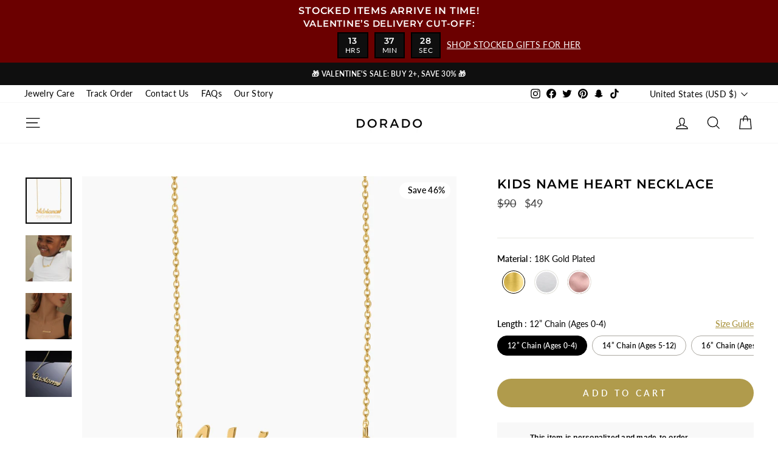

--- FILE ---
content_type: text/html; charset=utf-8
request_url: https://dorado.com/products/kids-name-heart-necklace
body_size: 65858
content:





<!doctype html>
<html class="js" lang="en" dir="ltr">
<head>


 
<script>
/* >> TriplePixel :: start*/
document.addEventListener('StartAsyncLoading',function(event){ window.TriplePixelData={TripleName:"sk-custom-concepts.myshopify.com",ver:"2.15",plat:"SHOPIFY",isHeadless:false,src:'SHOPIFY_EXT',product:{id:"",name:``,price:""},search:""},function(W,H,A,L,E,_,B,N){function O(U,T,P,H,R){void 0===R&&(R=!1),H=new XMLHttpRequest,P?(H.open("POST",U,!0),H.setRequestHeader("Content-Type","text/plain")):H.open("GET",U,!0),H.send(JSON.stringify(P||{})),H.onreadystatechange=function(){4===H.readyState&&200===H.status?(R=H.responseText,U.includes(".txt")?eval(R):P||(N[B]=R)):(299<H.status||H.status<200)&&T&&!R&&(R=!0,O(U,T-1,P))}}if(N=window,!N[H+"sn"]){N[H+"sn"]=1,L=function(){return Date.now().toString(36)+"_"+Math.random().toString(36)};try{A.setItem(H,1+(0|A.getItem(H)||0)),(E=JSON.parse(A.getItem(H+"U")||"[]")).push({u:location.href,r:document.referrer,t:Date.now(),id:L()}),A.setItem(H+"U",JSON.stringify(E))}catch(e){}var i,m,p;A.getItem('"!nC`')||(_=A,A=N,A[H]||(E=A[H]=function(t,e,a){return void 0===a&&(a=[]),"State"==t?E.s:(W=L(),(E._q=E._q||[]).push([W,t,e].concat(a)),W)},E.s="Installed",E._q=[],E.ch=W,B="configSecurityConfModel",N[B]=1,O("https://conf.config-security.com/model",5),i=L(),m=A[atob("c2NyZWVu")],_.setItem("di_pmt_wt",i),p={id:i,action:"profile",avatar:_.getItem("auth-security_rand_salt_"),time:m[atob("d2lkdGg=")]+":"+m[atob("aGVpZ2h0")],host:A.TriplePixelData.TripleName,plat:A.TriplePixelData.plat,url:window.location.href,ref:document.referrer,ver:A.TriplePixelData.ver},O("https://api.config-security.com/event",5,p),O("https://whale.camera/live/dot.txt",5)))}}("", "TriplePixel",localStorage); }); 
/* << TriplePixel :: end*/
</script>
<link rel='preconnect dns-prefetch' href='https://triplewhale-pixel.web.app/' crossorigin />
  <meta charset="utf-8">
  <meta http-equiv="X-UA-Compatible" content="IE=edge,chrome=1">
  <meta name="viewport" content="width=device-width,initial-scale=1">
  <meta name="theme-color" content="#b09b4c">
  <link rel="canonical" href="https://dorado.com/products/kids-name-heart-necklace">
  <link rel="preconnect" href="https://cdn.shopify.com" crossorigin>
  <link rel="preconnect" href="https://fonts.shopifycdn.com" crossorigin>
  <link rel="dns-prefetch" href="https://productreviews.shopifycdn.com">
  <link rel="dns-prefetch" href="https://ajax.googleapis.com">
  <link rel="dns-prefetch" href="https://maps.googleapis.com">
  <link rel="dns-prefetch" href="https://maps.gstatic.com">

  
  

  <!-- Start of Booster Apps Seo-0.1-->
<title>Kids Name Heart Necklace | DORADO</title><meta name="google-site-verification" content="TZkg1cS1d515cpBuR0i_EOEKINYWdYgDWfHS6WzhkDY" />
<meta name="description" content="Dress your little ones with a nameplate necklace! Customize this necklace with a name or a meaningful word. Crafted from 18K gold and silver plating, this piece is durable and made to last.  Details:  Personalize With: Names, Numbers, or Words. Pe..." />
<!-- end of Booster Apps SEO -->


  
<link rel="shortcut icon" href="//dorado.com/cdn/shop/files/8_9d2b09a2-fb40-465c-8dab-635bab4de2de_32x32.png?v=1725657456" type="image/png" />
  
  
<meta property="og:site_name" content="DORADO">
  <meta property="og:url" content="https://dorado.com/products/kids-name-heart-necklace">
  <meta property="og:title" content="Kids Name Heart Necklace">
  <meta property="og:type" content="product">
  <meta property="og:description" content="Dress your little ones with a nameplate necklace! Customize this necklace with a name or a meaningful word. Crafted from 18K gold and silver plating, this piece is durable and made to last. Details: Personalize With: Names, Numbers, or Words. Pendant Size varies by name (3.5cm-5cm) Matching Link Chain Closure: Lobster "><meta property="og:image" content="http://dorado.com/cdn/shop/products/MG_6753_G_0dd59fff-89ac-4251-9af8-cedc1f839753.jpg?v=1717522766">
    <meta property="og:image:secure_url" content="https://dorado.com/cdn/shop/products/MG_6753_G_0dd59fff-89ac-4251-9af8-cedc1f839753.jpg?v=1717522766">
    <meta property="og:image:width" content="1500">
    <meta property="og:image:height" content="1500"><meta name="twitter:site" content="@doradofashion">
  <meta name="twitter:card" content="summary_large_image">
  <meta name="twitter:title" content="Kids Name Heart Necklace">
  <meta name="twitter:description" content="Dress your little ones with a nameplate necklace! Customize this necklace with a name or a meaningful word. Crafted from 18K gold and silver plating, this piece is durable and made to last. Details: Personalize With: Names, Numbers, or Words. Pendant Size varies by name (3.5cm-5cm) Matching Link Chain Closure: Lobster ">
<!--Start custom code-->

  

  
 
  <link rel="preload" as="image" href="https://dorado.com/cdn/shop/products/MG_6753_G_0dd59fff-89ac-4251-9af8-cedc1f839753.jpg?v=1717522766&width=800">

  <link rel="preload" href="//dorado.com/cdn/shop/t/141/assets/theme.css?v=76804982326399096511768410696" as="style" onload="this.rel='stylesheet'">

  <link rel="preload" href="//dorado.com/cdn/shop/t/141/assets/country-flags.css" as="style" onload="this.rel='stylesheet'">

  <link rel="preload" href="//dorado.com/cdn/shop/t/141/assets/rebuy-cart-installments.scss.css?v=134914850438899566581728538660" as="style" onload="this.rel='stylesheet'">

  <link rel="preload" href="//dorado.com/cdn/shop/t/141/assets/custom-rebuy.scss.css?v=142424164574439581261728538660" as="style" onload="this.rel='stylesheet'">
  
  
 
  <link rel="preload" as="script" href="//ajax.googleapis.com/ajax/libs/jquery/2.2.4/jquery.min.js">

  <link rel="preload" as="script" href="//dorado.com/cdn/shop/t/141/assets/libs.min.js?v=71778822059583850401728538659">

  
  <link rel="preload" href="https://fonts.googleapis.com/css?family=Quicksand" as="style" onload="this.rel='stylesheet'">
  <link rel="preload" href="https://fonts.gstatic.com/s/quicksand/v22/6xK-dSZaM9iE8KbpRA_LJ3z8mH9BOJvgkP8o58a-wjw3UD0.woff2" as="font" type="font/woff2" crossorigin>
   
  

  <link rel="preload" href="//dorado.com/cdn/shop/t/141/assets/slider.css?v=181374931548222731251728538660" as="style" onload="this.rel='stylesheet'">
  <link rel="preload" href="//dorado.com/cdn/shop/t/141/assets/custom-style.css?v=43723269882417049441729570282" as="style" onload="this.rel='stylesheet'">

  <!--End custom code-->


<script type="text/javascript">
  function loadCSS(filename){var l=document.createElement('link');l.rel='stylesheet';l.href=filename;var h=document.getElementsByTagName('head')[0];h.parentNode.insertBefore(l,h);}
  window.addEventListener('DOMContentLoaded', (event) => {
    setTimeout(function() {
      loadCSS("https://dorado.com/cdn/shop/t/141/assets/fonts.css?v=44406583633756089361766772810"); 
      loadCSS("https://cdnjs.cloudflare.com/ajax/libs/font-awesome/6.3.0/css/all.min.css");
    }, 10);
  });
</script>
<!--Start custom code-->
  <link href="//dorado.com/cdn/shop/t/141/assets/slider.css?v=181374931548222731251728538660" rel="stylesheet" type="text/css" media="all" />
  <!--End custom code-->
  <link href="//dorado.com/cdn/shop/t/141/assets/theme.css?v=76804982326399096511768410696" rel="stylesheet" type="text/css" media="all" />
<style data-shopify>:root {
    --typeHeaderPrimary: Montserrat;
    --typeHeaderFallback: sans-serif;
    --typeHeaderSize: 25px;
    --typeHeaderWeight: 600;
    --typeHeaderLineHeight: 1.2;
    --typeHeaderSpacing: 0.05em;

    --typeBasePrimary:Lato;
    --typeBaseFallback:sans-serif;
    --typeBaseSize: 16px;
    --typeBaseWeight: 400;
    --typeBaseSpacing: 0.025em;
    --typeBaseLineHeight: 1.3;
    --typeBaselineHeightMinus01: 1.2;

    --typeCollectionTitle: 22px;

    --iconWeight: 3px;
    --iconLinecaps: miter;

    
        --buttonRadius: 0;
    

    --colorGridOverlayOpacity: 0.12;
    }

    .placeholder-content {
    background-image: linear-gradient(100deg, #ffffff 40%, #f7f7f7 63%, #ffffff 79%);
    }</style><!--Start custom code-->
 
    

  <link href="//dorado.com/cdn/shop/t/141/assets/custom-style.css?v=43723269882417049441729570282" rel="stylesheet" type="text/css" media="all" />
  <!--End custom code-->

  <script>
    document.documentElement.className = document.documentElement.className.replace('no-js', 'js');

    window.theme = window.theme || {};
    theme.routes = {
      home: "/",
      cart: "/cart.js",
      cartPage: "/cart",
      cartAdd: "/cart/add.js",
      cartChange: "/cart/change.js",
      search: "/search",
      predictiveSearch: "/search/suggest"
    };
    theme.strings = {
      soldOut: "Sold Out",
      unavailable: "Unavailable",
      inStockLabel: "In stock, ready to ship",
      oneStockLabel: "Low stock - [count] item left",
      otherStockLabel: "Low stock - [count] items left",
      willNotShipUntil: "Ready to ship [date]",
      willBeInStockAfter: "Back in stock [date]",
      waitingForStock: "Inventory on the way",
      savePrice: "Save [saved_amount]",
      cartEmpty: "Your cart is currently empty.",
      cartTermsConfirmation: "You must agree with the terms and conditions of sales to check out",
      searchCollections: "Collections",
      searchPages: "Pages",
      searchArticles: "Articles",
      productFrom: "from ",
      maxQuantity: "You can only have [quantity] of [title] in your cart."
    };
    theme.settings = {
      cartType: "page",
      isCustomerTemplate: false,
      moneyFormat: "\u003cspan class=money\u003e${{ amount_no_decimals }}\u003c\/span\u003e",
      saveType: "percent",
      productImageSize: "square",
      productImageCover: true,
      predictiveSearch: true,
      predictiveSearchType: null,
      predictiveSearchVendor: false,
      predictiveSearchPrice: false,
      quickView: false,
      themeName: 'Impulse',
      themeVersion: "7.4.0"
    };

    /*Start custom code*/
 
    theme.settings_free_ship = {
        free_shipping: false,
        
      };

    /*End custom code*/
  </script>

  <!--Start custom code-->
  <script src="//dorado.com/cdn/shop/t/141/assets/libs.min.js?v=71778822059583850401728538659"></script>
      
  
      <script>window.performance && window.performance.mark && window.performance.mark('shopify.content_for_header.start');</script><meta name="google-site-verification" content="TZkg1cS1d515cpBuR0i_EOEKINYWdYgDWfHS6WzhkDY">
<meta id="shopify-digital-wallet" name="shopify-digital-wallet" content="/23078837/digital_wallets/dialog">
<meta name="shopify-checkout-api-token" content="addabcffb24920e69e57b67d6606c913">
<link rel="alternate" hreflang="x-default" href="https://dorado.com/products/kids-name-heart-necklace">
<link rel="alternate" hreflang="en-GB" href="https://dorado.co.uk/products/kids-name-heart-necklace">
<link rel="alternate" hreflang="en-CA" href="https://dorado.com/en-ca/products/kids-name-heart-necklace">
<link rel="alternate" hreflang="en-AU" href="https://dorado.com/en-au/products/kids-name-heart-necklace">
<link rel="alternate" hreflang="en-AD" href="https://dorado.com/en-eu/products/kids-name-heart-necklace">
<link rel="alternate" hreflang="en-AL" href="https://dorado.com/en-eu/products/kids-name-heart-necklace">
<link rel="alternate" hreflang="en-AM" href="https://dorado.com/en-eu/products/kids-name-heart-necklace">
<link rel="alternate" hreflang="en-AT" href="https://dorado.com/en-eu/products/kids-name-heart-necklace">
<link rel="alternate" hreflang="en-BA" href="https://dorado.com/en-eu/products/kids-name-heart-necklace">
<link rel="alternate" hreflang="en-BE" href="https://dorado.com/en-eu/products/kids-name-heart-necklace">
<link rel="alternate" hreflang="en-BG" href="https://dorado.com/en-eu/products/kids-name-heart-necklace">
<link rel="alternate" hreflang="en-CH" href="https://dorado.com/en-eu/products/kids-name-heart-necklace">
<link rel="alternate" hreflang="en-CY" href="https://dorado.com/en-eu/products/kids-name-heart-necklace">
<link rel="alternate" hreflang="en-CZ" href="https://dorado.com/en-eu/products/kids-name-heart-necklace">
<link rel="alternate" hreflang="en-DK" href="https://dorado.com/en-eu/products/kids-name-heart-necklace">
<link rel="alternate" hreflang="en-EE" href="https://dorado.com/en-eu/products/kids-name-heart-necklace">
<link rel="alternate" hreflang="en-FI" href="https://dorado.com/en-eu/products/kids-name-heart-necklace">
<link rel="alternate" hreflang="en-FO" href="https://dorado.com/en-eu/products/kids-name-heart-necklace">
<link rel="alternate" hreflang="en-GE" href="https://dorado.com/en-eu/products/kids-name-heart-necklace">
<link rel="alternate" hreflang="en-GG" href="https://dorado.com/en-eu/products/kids-name-heart-necklace">
<link rel="alternate" hreflang="en-GI" href="https://dorado.com/en-eu/products/kids-name-heart-necklace">
<link rel="alternate" hreflang="en-GL" href="https://dorado.com/en-eu/products/kids-name-heart-necklace">
<link rel="alternate" hreflang="en-GP" href="https://dorado.com/en-eu/products/kids-name-heart-necklace">
<link rel="alternate" hreflang="en-GR" href="https://dorado.com/en-eu/products/kids-name-heart-necklace">
<link rel="alternate" hreflang="en-HR" href="https://dorado.com/en-eu/products/kids-name-heart-necklace">
<link rel="alternate" hreflang="en-HU" href="https://dorado.com/en-eu/products/kids-name-heart-necklace">
<link rel="alternate" hreflang="en-IE" href="https://dorado.com/en-eu/products/kids-name-heart-necklace">
<link rel="alternate" hreflang="en-IS" href="https://dorado.com/en-eu/products/kids-name-heart-necklace">
<link rel="alternate" hreflang="en-IT" href="https://dorado.com/en-eu/products/kids-name-heart-necklace">
<link rel="alternate" hreflang="en-JE" href="https://dorado.com/en-eu/products/kids-name-heart-necklace">
<link rel="alternate" hreflang="en-LI" href="https://dorado.com/en-eu/products/kids-name-heart-necklace">
<link rel="alternate" hreflang="en-LT" href="https://dorado.com/en-eu/products/kids-name-heart-necklace">
<link rel="alternate" hreflang="en-LU" href="https://dorado.com/en-eu/products/kids-name-heart-necklace">
<link rel="alternate" hreflang="en-LV" href="https://dorado.com/en-eu/products/kids-name-heart-necklace">
<link rel="alternate" hreflang="en-MC" href="https://dorado.com/en-eu/products/kids-name-heart-necklace">
<link rel="alternate" hreflang="en-MD" href="https://dorado.com/en-eu/products/kids-name-heart-necklace">
<link rel="alternate" hreflang="en-ME" href="https://dorado.com/en-eu/products/kids-name-heart-necklace">
<link rel="alternate" hreflang="en-MK" href="https://dorado.com/en-eu/products/kids-name-heart-necklace">
<link rel="alternate" hreflang="en-MT" href="https://dorado.com/en-eu/products/kids-name-heart-necklace">
<link rel="alternate" hreflang="en-NL" href="https://dorado.com/en-eu/products/kids-name-heart-necklace">
<link rel="alternate" hreflang="en-NO" href="https://dorado.com/en-eu/products/kids-name-heart-necklace">
<link rel="alternate" hreflang="en-PL" href="https://dorado.com/en-eu/products/kids-name-heart-necklace">
<link rel="alternate" hreflang="en-PT" href="https://dorado.com/en-eu/products/kids-name-heart-necklace">
<link rel="alternate" hreflang="en-RE" href="https://dorado.com/en-eu/products/kids-name-heart-necklace">
<link rel="alternate" hreflang="en-RO" href="https://dorado.com/en-eu/products/kids-name-heart-necklace">
<link rel="alternate" hreflang="en-RS" href="https://dorado.com/en-eu/products/kids-name-heart-necklace">
<link rel="alternate" hreflang="en-SE" href="https://dorado.com/en-eu/products/kids-name-heart-necklace">
<link rel="alternate" hreflang="en-SI" href="https://dorado.com/en-eu/products/kids-name-heart-necklace">
<link rel="alternate" hreflang="en-SK" href="https://dorado.com/en-eu/products/kids-name-heart-necklace">
<link rel="alternate" hreflang="en-SM" href="https://dorado.com/en-eu/products/kids-name-heart-necklace">
<link rel="alternate" hreflang="en-TR" href="https://dorado.com/en-eu/products/kids-name-heart-necklace">
<link rel="alternate" hreflang="en-YT" href="https://dorado.com/en-eu/products/kids-name-heart-necklace">
<link rel="alternate" hreflang="en-FR" href="https://dorado.com/en-fr/products/kids-name-heart-necklace">
<link rel="alternate" hreflang="en-DE" href="https://dorado.com/en-de/products/kids-name-heart-necklace">
<link rel="alternate" hreflang="en-ES" href="https://dorado.com/en-es/products/kids-name-heart-necklace">
<link rel="alternate" hreflang="en-US" href="https://dorado.com/products/kids-name-heart-necklace">
<link rel="alternate" type="application/json+oembed" href="https://dorado.com/products/kids-name-heart-necklace.oembed">
<script async="async" data-src="/checkouts/internal/preloads.js?locale=en-US"></script>
<link rel="preconnect" href="https://shop.app" crossorigin="anonymous">
<script async="async" data-src="https://shop.app/checkouts/internal/preloads.js?locale=en-US&shop_id=23078837" crossorigin="anonymous"></script>
<script id="apple-pay-shop-capabilities" type="application/json">{"shopId":23078837,"countryCode":"US","currencyCode":"USD","merchantCapabilities":["supports3DS"],"merchantId":"gid:\/\/shopify\/Shop\/23078837","merchantName":"DORADO","requiredBillingContactFields":["postalAddress","email","phone"],"requiredShippingContactFields":["postalAddress","email","phone"],"shippingType":"shipping","supportedNetworks":["visa","masterCard","amex","discover","elo","jcb"],"total":{"type":"pending","label":"DORADO","amount":"1.00"},"shopifyPaymentsEnabled":true,"supportsSubscriptions":true}</script>
<script id="shopify-features" type="application/json">{"accessToken":"addabcffb24920e69e57b67d6606c913","betas":["rich-media-storefront-analytics"],"domain":"dorado.com","predictiveSearch":true,"shopId":23078837,"locale":"en"}</script>
<script>var Shopify = Shopify || {};
Shopify.shop = "sk-custom-concepts.myshopify.com";
Shopify.locale = "en";
Shopify.currency = {"active":"USD","rate":"1.0"};
Shopify.country = "US";
Shopify.theme = {"name":"Made with ❤️ by Arctic Grey | main","id":127555797063,"schema_name":"Impulse","schema_version":"7.4.0","theme_store_id":null,"role":"main"};
Shopify.theme.handle = "null";
Shopify.theme.style = {"id":null,"handle":null};
Shopify.cdnHost = "dorado.com/cdn";
Shopify.routes = Shopify.routes || {};
Shopify.routes.root = "/";</script>
<script type="module">!function(o){(o.Shopify=o.Shopify||{}).modules=!0}(window);</script>
<script>!function(o){function n(){var o=[];function n(){o.push(Array.prototype.slice.apply(arguments))}return n.q=o,n}var t=o.Shopify=o.Shopify||{};t.loadFeatures=n(),t.autoloadFeatures=n()}(window);</script>
<script>
  window.ShopifyPay = window.ShopifyPay || {};
  window.ShopifyPay.apiHost = "shop.app\/pay";
  window.ShopifyPay.redirectState = null;
</script>
<script id="shop-js-analytics" type="application/json">{"pageType":"product"}</script>
<script defer="defer" async type="module" src="//dorado.com/cdn/shopifycloud/shop-js/modules/v2/client.init-shop-cart-sync_BN7fPSNr.en.esm.js"></script>
<script defer="defer" async type="module" src="//dorado.com/cdn/shopifycloud/shop-js/modules/v2/chunk.common_Cbph3Kss.esm.js"></script>
<script defer="defer" async type="module" src="//dorado.com/cdn/shopifycloud/shop-js/modules/v2/chunk.modal_DKumMAJ1.esm.js"></script>
<script type="module">
  await import("//dorado.com/cdn/shopifycloud/shop-js/modules/v2/client.init-shop-cart-sync_BN7fPSNr.en.esm.js");
await import("//dorado.com/cdn/shopifycloud/shop-js/modules/v2/chunk.common_Cbph3Kss.esm.js");
await import("//dorado.com/cdn/shopifycloud/shop-js/modules/v2/chunk.modal_DKumMAJ1.esm.js");

  window.Shopify.SignInWithShop?.initShopCartSync?.({"fedCMEnabled":true,"windoidEnabled":true});

</script>
<script>
  window.Shopify = window.Shopify || {};
  if (!window.Shopify.featureAssets) window.Shopify.featureAssets = {};
  window.Shopify.featureAssets['shop-js'] = {"shop-cart-sync":["modules/v2/client.shop-cart-sync_CJVUk8Jm.en.esm.js","modules/v2/chunk.common_Cbph3Kss.esm.js","modules/v2/chunk.modal_DKumMAJ1.esm.js"],"init-fed-cm":["modules/v2/client.init-fed-cm_7Fvt41F4.en.esm.js","modules/v2/chunk.common_Cbph3Kss.esm.js","modules/v2/chunk.modal_DKumMAJ1.esm.js"],"init-shop-email-lookup-coordinator":["modules/v2/client.init-shop-email-lookup-coordinator_Cc088_bR.en.esm.js","modules/v2/chunk.common_Cbph3Kss.esm.js","modules/v2/chunk.modal_DKumMAJ1.esm.js"],"init-windoid":["modules/v2/client.init-windoid_hPopwJRj.en.esm.js","modules/v2/chunk.common_Cbph3Kss.esm.js","modules/v2/chunk.modal_DKumMAJ1.esm.js"],"shop-button":["modules/v2/client.shop-button_B0jaPSNF.en.esm.js","modules/v2/chunk.common_Cbph3Kss.esm.js","modules/v2/chunk.modal_DKumMAJ1.esm.js"],"shop-cash-offers":["modules/v2/client.shop-cash-offers_DPIskqss.en.esm.js","modules/v2/chunk.common_Cbph3Kss.esm.js","modules/v2/chunk.modal_DKumMAJ1.esm.js"],"shop-toast-manager":["modules/v2/client.shop-toast-manager_CK7RT69O.en.esm.js","modules/v2/chunk.common_Cbph3Kss.esm.js","modules/v2/chunk.modal_DKumMAJ1.esm.js"],"init-shop-cart-sync":["modules/v2/client.init-shop-cart-sync_BN7fPSNr.en.esm.js","modules/v2/chunk.common_Cbph3Kss.esm.js","modules/v2/chunk.modal_DKumMAJ1.esm.js"],"init-customer-accounts-sign-up":["modules/v2/client.init-customer-accounts-sign-up_CfPf4CXf.en.esm.js","modules/v2/client.shop-login-button_DeIztwXF.en.esm.js","modules/v2/chunk.common_Cbph3Kss.esm.js","modules/v2/chunk.modal_DKumMAJ1.esm.js"],"pay-button":["modules/v2/client.pay-button_CgIwFSYN.en.esm.js","modules/v2/chunk.common_Cbph3Kss.esm.js","modules/v2/chunk.modal_DKumMAJ1.esm.js"],"init-customer-accounts":["modules/v2/client.init-customer-accounts_DQ3x16JI.en.esm.js","modules/v2/client.shop-login-button_DeIztwXF.en.esm.js","modules/v2/chunk.common_Cbph3Kss.esm.js","modules/v2/chunk.modal_DKumMAJ1.esm.js"],"avatar":["modules/v2/client.avatar_BTnouDA3.en.esm.js"],"init-shop-for-new-customer-accounts":["modules/v2/client.init-shop-for-new-customer-accounts_CsZy_esa.en.esm.js","modules/v2/client.shop-login-button_DeIztwXF.en.esm.js","modules/v2/chunk.common_Cbph3Kss.esm.js","modules/v2/chunk.modal_DKumMAJ1.esm.js"],"shop-follow-button":["modules/v2/client.shop-follow-button_BRMJjgGd.en.esm.js","modules/v2/chunk.common_Cbph3Kss.esm.js","modules/v2/chunk.modal_DKumMAJ1.esm.js"],"checkout-modal":["modules/v2/client.checkout-modal_B9Drz_yf.en.esm.js","modules/v2/chunk.common_Cbph3Kss.esm.js","modules/v2/chunk.modal_DKumMAJ1.esm.js"],"shop-login-button":["modules/v2/client.shop-login-button_DeIztwXF.en.esm.js","modules/v2/chunk.common_Cbph3Kss.esm.js","modules/v2/chunk.modal_DKumMAJ1.esm.js"],"lead-capture":["modules/v2/client.lead-capture_DXYzFM3R.en.esm.js","modules/v2/chunk.common_Cbph3Kss.esm.js","modules/v2/chunk.modal_DKumMAJ1.esm.js"],"shop-login":["modules/v2/client.shop-login_CA5pJqmO.en.esm.js","modules/v2/chunk.common_Cbph3Kss.esm.js","modules/v2/chunk.modal_DKumMAJ1.esm.js"],"payment-terms":["modules/v2/client.payment-terms_BxzfvcZJ.en.esm.js","modules/v2/chunk.common_Cbph3Kss.esm.js","modules/v2/chunk.modal_DKumMAJ1.esm.js"]};
</script>
<script>(function() {
  var isLoaded = false;
  function asyncLoad() {
    if (isLoaded) return;
    isLoaded = true;
    var urls = ["https:\/\/loox.io\/widget\/E1lu5klL78\/loox.1548550263203.js?shop=sk-custom-concepts.myshopify.com","https:\/\/d38xvr37kwwhcm.cloudfront.net\/js\/grin-sdk.js?shop=sk-custom-concepts.myshopify.com","https:\/\/cdn.attn.tv\/dorado\/dtag.js?shop=sk-custom-concepts.myshopify.com","\/\/cdn.shopify.com\/proxy\/2b4a4b5f0fd527f37b927ec43312bbbc9e2d1c57bcffcc7ec01662617c2e9397\/s3-us-west-2.amazonaws.com\/jsstore\/a\/7Q0HOXMV\/reids.js?shop=sk-custom-concepts.myshopify.com\u0026sp-cache-control=cHVibGljLCBtYXgtYWdlPTkwMA","\/\/cdn.shopify.com\/proxy\/f22a3c5f3d395611c2a0a2b651fcd796b4f391a521caaa2e1f450d2ab12c0239\/app.retention.com\/shopify\/shopify_app_add_to_cart_script.js?shop=sk-custom-concepts.myshopify.com\u0026sp-cache-control=cHVibGljLCBtYXgtYWdlPTkwMA","https:\/\/cdn.rebuyengine.com\/onsite\/js\/rebuy.js?shop=sk-custom-concepts.myshopify.com","https:\/\/cdn.rebuyengine.com\/onsite\/js\/rebuy.js?shop=sk-custom-concepts.myshopify.com","\/\/cdn.shopify.com\/proxy\/83bea4b996494cf431eb57cd1f0c7be6b66a67023be8f08b8a0e8923a98383f0\/api.goaffpro.com\/loader.js?shop=sk-custom-concepts.myshopify.com\u0026sp-cache-control=cHVibGljLCBtYXgtYWdlPTkwMA","https:\/\/config.gorgias.chat\/bundle-loader\/01JABJFZP1XYQGVNPZVEV6VBHT?source=shopify1click\u0026shop=sk-custom-concepts.myshopify.com","\/\/backinstock.useamp.com\/widget\/80778_1767159869.js?category=bis\u0026v=6\u0026shop=sk-custom-concepts.myshopify.com","https:\/\/public.9gtb.com\/loader.js?g_cvt_id=f3289ade-14be-47dc-be91-a440f2446cf5\u0026shop=sk-custom-concepts.myshopify.com","https:\/\/cdn.rebuyengine.com\/onsite\/js\/rebuy.js?shop=sk-custom-concepts.myshopify.com","https:\/\/cdn.rebuyengine.com\/onsite\/js\/rebuy.js?shop=sk-custom-concepts.myshopify.com","https:\/\/cdn.rebuyengine.com\/onsite\/js\/rebuy.js?shop=sk-custom-concepts.myshopify.com"];
    for (var i = 0; i < urls.length; i++) {
      var s = document.createElement('script');
      s.type = 'text/javascript';
      s.async = true;
      s.src = urls[i];
      var x = document.getElementsByTagName('script')[0];
      x.parentNode.insertBefore(s, x);
    }
  };
  document.addEventListener('StartAsyncLoading',function(event){asyncLoad();});if(window.attachEvent) {
    window.attachEvent('onload', function(){});
  } else {
    window.addEventListener('load', function(){}, false);
  }
})();</script>
<script id="__st">var __st={"a":23078837,"offset":-18000,"reqid":"1ae5db24-ca2f-4b27-a2dd-eb14320ecbb2-1770114144","pageurl":"dorado.com\/products\/kids-name-heart-necklace","u":"2461001c3d50","p":"product","rtyp":"product","rid":6670108786759};</script>
<script>window.ShopifyPaypalV4VisibilityTracking = true;</script>
<script id="captcha-bootstrap">!function(){'use strict';const t='contact',e='account',n='new_comment',o=[[t,t],['blogs',n],['comments',n],[t,'customer']],c=[[e,'customer_login'],[e,'guest_login'],[e,'recover_customer_password'],[e,'create_customer']],r=t=>t.map((([t,e])=>`form[action*='/${t}']:not([data-nocaptcha='true']) input[name='form_type'][value='${e}']`)).join(','),a=t=>()=>t?[...document.querySelectorAll(t)].map((t=>t.form)):[];function s(){const t=[...o],e=r(t);return a(e)}const i='password',u='form_key',d=['recaptcha-v3-token','g-recaptcha-response','h-captcha-response',i],f=()=>{try{return window.sessionStorage}catch{return}},m='__shopify_v',_=t=>t.elements[u];function p(t,e,n=!1){try{const o=window.sessionStorage,c=JSON.parse(o.getItem(e)),{data:r}=function(t){const{data:e,action:n}=t;return t[m]||n?{data:e,action:n}:{data:t,action:n}}(c);for(const[e,n]of Object.entries(r))t.elements[e]&&(t.elements[e].value=n);n&&o.removeItem(e)}catch(o){console.error('form repopulation failed',{error:o})}}const l='form_type',E='cptcha';function T(t){t.dataset[E]=!0}const w=window,h=w.document,L='Shopify',v='ce_forms',y='captcha';let A=!1;((t,e)=>{const n=(g='f06e6c50-85a8-45c8-87d0-21a2b65856fe',I='https://cdn.shopify.com/shopifycloud/storefront-forms-hcaptcha/ce_storefront_forms_captcha_hcaptcha.v1.5.2.iife.js',D={infoText:'Protected by hCaptcha',privacyText:'Privacy',termsText:'Terms'},(t,e,n)=>{const o=w[L][v],c=o.bindForm;if(c)return c(t,g,e,D).then(n);var r;o.q.push([[t,g,e,D],n]),r=I,A||(h.body.append(Object.assign(h.createElement('script'),{id:'captcha-provider',async:!0,src:r})),A=!0)});var g,I,D;w[L]=w[L]||{},w[L][v]=w[L][v]||{},w[L][v].q=[],w[L][y]=w[L][y]||{},w[L][y].protect=function(t,e){n(t,void 0,e),T(t)},Object.freeze(w[L][y]),function(t,e,n,w,h,L){const[v,y,A,g]=function(t,e,n){const i=e?o:[],u=t?c:[],d=[...i,...u],f=r(d),m=r(i),_=r(d.filter((([t,e])=>n.includes(e))));return[a(f),a(m),a(_),s()]}(w,h,L),I=t=>{const e=t.target;return e instanceof HTMLFormElement?e:e&&e.form},D=t=>v().includes(t);t.addEventListener('submit',(t=>{const e=I(t);if(!e)return;const n=D(e)&&!e.dataset.hcaptchaBound&&!e.dataset.recaptchaBound,o=_(e),c=g().includes(e)&&(!o||!o.value);(n||c)&&t.preventDefault(),c&&!n&&(function(t){try{if(!f())return;!function(t){const e=f();if(!e)return;const n=_(t);if(!n)return;const o=n.value;o&&e.removeItem(o)}(t);const e=Array.from(Array(32),(()=>Math.random().toString(36)[2])).join('');!function(t,e){_(t)||t.append(Object.assign(document.createElement('input'),{type:'hidden',name:u})),t.elements[u].value=e}(t,e),function(t,e){const n=f();if(!n)return;const o=[...t.querySelectorAll(`input[type='${i}']`)].map((({name:t})=>t)),c=[...d,...o],r={};for(const[a,s]of new FormData(t).entries())c.includes(a)||(r[a]=s);n.setItem(e,JSON.stringify({[m]:1,action:t.action,data:r}))}(t,e)}catch(e){console.error('failed to persist form',e)}}(e),e.submit())}));const S=(t,e)=>{t&&!t.dataset[E]&&(n(t,e.some((e=>e===t))),T(t))};for(const o of['focusin','change'])t.addEventListener(o,(t=>{const e=I(t);D(e)&&S(e,y())}));const B=e.get('form_key'),M=e.get(l),P=B&&M;t.addEventListener('StartPreviewBarLoading',(()=>{const t=y();if(P)for(const e of t)e.elements[l].value===M&&p(e,B);[...new Set([...A(),...v().filter((t=>'true'===t.dataset.shopifyCaptcha))])].forEach((e=>S(e,t)))}))}(h,new URLSearchParams(w.location.search),n,t,e,['guest_login'])})(!0,!0)}();</script>
<script integrity="sha256-4kQ18oKyAcykRKYeNunJcIwy7WH5gtpwJnB7kiuLZ1E=" data-source-attribution="shopify.loadfeatures" defer="defer" data-src="//dorado.com/cdn/shopifycloud/storefront/assets/storefront/load_feature-a0a9edcb.js" crossorigin="anonymous"></script>
<script crossorigin="anonymous" defer="defer" data-src="//dorado.com/cdn/shopifycloud/storefront/assets/shopify_pay/storefront-65b4c6d7.js?v=20250812"></script>
<script data-source-attribution="shopify.dynamic_checkout.dynamic.init">var Shopify=Shopify||{};Shopify.PaymentButton=Shopify.PaymentButton||{isStorefrontPortableWallets:!0,init:function(){window.Shopify.PaymentButton.init=function(){};var t=document.createElement("script");t.src="https://dorado.com/cdn/shopifycloud/portable-wallets/latest/portable-wallets.en.js",t.type="module",document.head.appendChild(t)}};
</script>
<script data-source-attribution="shopify.dynamic_checkout.buyer_consent">
  function portableWalletsHideBuyerConsent(e){var t=document.getElementById("shopify-buyer-consent"),n=document.getElementById("shopify-subscription-policy-button");t&&n&&(t.classList.add("hidden"),t.setAttribute("aria-hidden","true"),n.removeEventListener("click",e))}function portableWalletsShowBuyerConsent(e){var t=document.getElementById("shopify-buyer-consent"),n=document.getElementById("shopify-subscription-policy-button");t&&n&&(t.classList.remove("hidden"),t.removeAttribute("aria-hidden"),n.addEventListener("click",e))}window.Shopify?.PaymentButton&&(window.Shopify.PaymentButton.hideBuyerConsent=portableWalletsHideBuyerConsent,window.Shopify.PaymentButton.showBuyerConsent=portableWalletsShowBuyerConsent);
</script>
<script data-source-attribution="shopify.dynamic_checkout.cart.bootstrap">document.addEventListener("StartPreviewBarLoading",(function(){function t(){return document.querySelector("shopify-accelerated-checkout-cart, shopify-accelerated-checkout")}if(t())Shopify.PaymentButton.init();else{new MutationObserver((function(e,n){t()&&(Shopify.PaymentButton.init(),n.disconnect())})).observe(document.body,{childList:!0,subtree:!0})}}));
</script>
<script id='scb4127' type='text/javascript' async='' src='https://dorado.com/cdn/shopifycloud/privacy-banner/storefront-banner.js'></script><link id="shopify-accelerated-checkout-styles" rel="stylesheet" media="screen" href="https://dorado.com/cdn/shopifycloud/portable-wallets/latest/accelerated-checkout-backwards-compat.css" crossorigin="anonymous">
<style id="shopify-accelerated-checkout-cart">
        #shopify-buyer-consent {
  margin-top: 1em;
  display: inline-block;
  width: 100%;
}

#shopify-buyer-consent.hidden {
  display: none;
}

#shopify-subscription-policy-button {
  background: none;
  border: none;
  padding: 0;
  text-decoration: underline;
  font-size: inherit;
  cursor: pointer;
}

#shopify-subscription-policy-button::before {
  box-shadow: none;
}

      </style>

<script>window.performance && window.performance.mark && window.performance.mark('shopify.content_for_header.end');</script> 
  

<script>
    window.BOLD = window.BOLD || {};
        window.BOLD.options = window.BOLD.options || {};
        window.BOLD.options.settings = window.BOLD.options.settings || {};
        window.BOLD.options.settings.v1_variant_mode = window.BOLD.options.settings.v1_variant_mode || true;
        window.BOLD.options.settings.hybrid_fix_auto_insert_inputs =
        window.BOLD.options.settings.hybrid_fix_auto_insert_inputs || true;
</script>
<script>window.BOLD = window.BOLD || {};
    window.BOLD.common = window.BOLD.common || {};
    window.BOLD.common.Shopify = window.BOLD.common.Shopify || {};
    window.BOLD.common.Shopify.shop = {
      domain: 'dorado.com',
      permanent_domain: 'sk-custom-concepts.myshopify.com',
      url: 'https://dorado.com',
      secure_url: 'https://dorado.com',money_format: "\u003cspan class=money\u003e${{ amount_no_decimals }}\u003c\/span\u003e",currency: "USD"
    };
    window.BOLD.common.Shopify.customer = {
      id: null,
      tags: null,
    };
    window.BOLD.common.Shopify.cart = {"note":null,"attributes":{},"original_total_price":0,"total_price":0,"total_discount":0,"total_weight":0.0,"item_count":0,"items":[],"requires_shipping":false,"currency":"USD","items_subtotal_price":0,"cart_level_discount_applications":[],"checkout_charge_amount":0};
    window.BOLD.common.template = 'product';window.BOLD.common.Shopify.formatMoney = function(money, format) {
        function n(t, e) {
            return "undefined" == typeof t ? e : t
        }
        function r(t, e, r, i) {
            if (e = n(e, 2),
                r = n(r, ","),
                i = n(i, "."),
            isNaN(t) || null == t)
                return 0;
            t = (t / 100).toFixed(e);
            var o = t.split(".")
                , a = o[0].replace(/(\d)(?=(\d\d\d)+(?!\d))/g, "$1" + r)
                , s = o[1] ? i + o[1] : "";
            return a + s
        }
        "string" == typeof money && (money = money.replace(".", ""));
        var i = ""
            , o = /\{\{\s*(\w+)\s*\}\}/
            , a = format || window.BOLD.common.Shopify.shop.money_format || window.Shopify.money_format || "$ {{ amount }}";
        switch (a.match(o)[1]) {
            case "amount":
                i = r(money, 2, ",", ".");
                break;
            case "amount_no_decimals":
                i = r(money, 0, ",", ".");
                break;
            case "amount_with_comma_separator":
                i = r(money, 2, ".", ",");
                break;
            case "amount_no_decimals_with_comma_separator":
                i = r(money, 0, ".", ",");
                break;
            case "amount_with_space_separator":
                i = r(money, 2, " ", ",");
                break;
            case "amount_no_decimals_with_space_separator":
                i = r(money, 0, " ", ",");
                break;
            case "amount_with_apostrophe_separator":
                i = r(money, 2, "'", ".");
                break;
        }
        return a.replace(o, i);
    };
    window.BOLD.common.Shopify.saveProduct = function (handle, product) {
      if (typeof handle === 'string' && typeof window.BOLD.common.Shopify.products[handle] === 'undefined') {
        if (typeof product === 'number') {
          window.BOLD.common.Shopify.handles[product] = handle;
          product = { id: product };
        }
        window.BOLD.common.Shopify.products[handle] = product;
      }
    };
    window.BOLD.common.Shopify.saveVariant = function (variant_id, variant) {
      if (typeof variant_id === 'number' && typeof window.BOLD.common.Shopify.variants[variant_id] === 'undefined') {
        window.BOLD.common.Shopify.variants[variant_id] = variant;
      }
    };window.BOLD.common.Shopify.products = window.BOLD.common.Shopify.products || {};
    window.BOLD.common.Shopify.variants = window.BOLD.common.Shopify.variants || {};
    window.BOLD.common.Shopify.handles = window.BOLD.common.Shopify.handles || {};window.BOLD.common.Shopify.saveProduct("kids-name-heart-necklace", 6670108786759);window.BOLD.common.Shopify.saveVariant(39698994823239, { product_id: 6670108786759, product_handle: "kids-name-heart-necklace", price: 4900, group_id: '', csp_metafield: {}});window.BOLD.common.Shopify.saveVariant(39698994856007, { product_id: 6670108786759, product_handle: "kids-name-heart-necklace", price: 4900, group_id: '', csp_metafield: {}});window.BOLD.common.Shopify.saveVariant(39698994888775, { product_id: 6670108786759, product_handle: "kids-name-heart-necklace", price: 4900, group_id: '', csp_metafield: {}});window.BOLD.common.Shopify.saveVariant(39698995019847, { product_id: 6670108786759, product_handle: "kids-name-heart-necklace", price: 4900, group_id: '', csp_metafield: {}});window.BOLD.common.Shopify.saveVariant(39698995052615, { product_id: 6670108786759, product_handle: "kids-name-heart-necklace", price: 4900, group_id: '', csp_metafield: {}});window.BOLD.common.Shopify.saveVariant(39698995085383, { product_id: 6670108786759, product_handle: "kids-name-heart-necklace", price: 4900, group_id: '', csp_metafield: {}});window.BOLD.common.Shopify.saveVariant(39698994921543, { product_id: 6670108786759, product_handle: "kids-name-heart-necklace", price: 4900, group_id: '', csp_metafield: {}});window.BOLD.common.Shopify.saveVariant(39698994954311, { product_id: 6670108786759, product_handle: "kids-name-heart-necklace", price: 4900, group_id: '', csp_metafield: {}});window.BOLD.common.Shopify.saveVariant(39698994987079, { product_id: 6670108786759, product_handle: "kids-name-heart-necklace", price: 4900, group_id: '', csp_metafield: {}});window.BOLD.apps_installed = {"Currency":1,"Product Options":2,"Product Upsell":3} || {};window.BOLD.common.Shopify.metafields = window.BOLD.common.Shopify.metafields || {};window.BOLD.common.Shopify.metafields["bold_rp"] = {};window.BOLD.common.Shopify.metafields["bold_csp_defaults"] = {};window.BOLD.common.cacheParams = window.BOLD.common.cacheParams || {};
</script><link href="//dorado.com/cdn/shop/t/141/assets/bold-options.css?v=123435220429778756761728538660" rel="stylesheet" type="text/css" media="all" />
<script defer src="https://options.shopapps.site/js/options.js"></script>
<script>
    window.BOLD.common.cacheParams.options = 1769558856;
</script><script>
          var currentScript = document.currentScript || document.scripts[document.scripts.length - 1];
          var boldVariantIds =[39698994823239,39698994856007,39698994888775,39698995019847,39698995052615,39698995085383,39698994921543,39698994954311,39698994987079];
          var boldProductHandle ="kids-name-heart-necklace";
          var BOLD = BOLD || {};
          BOLD.products = BOLD.products || {};
          BOLD.variant_lookup = BOLD.variant_lookup || {};
          if (window.BOLD && !BOLD.common) {
              BOLD.common = BOLD.common || {};
              BOLD.common.Shopify = BOLD.common.Shopify || {};
              window.BOLD.common.Shopify.products = window.BOLD.common.Shopify.products || {};
              window.BOLD.common.Shopify.variants = window.BOLD.common.Shopify.variants || {};
              window.BOLD.common.Shopify.handles = window.BOLD.common.Shopify.handles || {};
              window.BOLD.common.Shopify.saveProduct = function (handle, product) {
                  if (typeof handle === 'string' && typeof window.BOLD.common.Shopify.products[handle] === 'undefined') {
                      if (typeof product === 'number') {
                          window.BOLD.common.Shopify.handles[product] = handle;
                          product = { id: product };
                      }
                      window.BOLD.common.Shopify.products[handle] = product;
                  }
              };
              window.BOLD.common.Shopify.saveVariant = function (variant_id, variant) {
                  if (typeof variant_id === 'number' && typeof window.BOLD.common.Shopify.variants[variant_id] === 'undefined') {
                      window.BOLD.common.Shopify.variants[variant_id] = variant;
                  }
              };
          }

          for (var boldIndex = 0; boldIndex < boldVariantIds.length; boldIndex = boldIndex + 1) {
            BOLD.variant_lookup[boldVariantIds[boldIndex]] = boldProductHandle;
          }

          BOLD.products[boldProductHandle] ={
    "id":6670108786759,
    "title":"Kids Name Heart Necklace","handle":"kids-name-heart-necklace",
    "description":"\u003cp\u003eDress your little ones with a nameplate necklace! Customize this necklace with a name or a meaningful word. Crafted from 18K gold and silver plating, this piece is durable and made to last. \u003c\/p\u003e \u003cp\u003e\u003cstrong\u003eDetails:\u003c\/strong\u003e\u003cbr\u003e\u003c\/p\u003e \u003cul\u003e \u003cli\u003ePersonalize With: Names, Numbers, or Words.\u003c\/li\u003e \u003cli\u003ePendant Size varies by name (3.5cm-5cm)\u003c\/li\u003e \u003cli\u003eMatching Link Chain\u003c\/li\u003e \u003cli\u003eClosure: Lobster Clasp\u003c\/li\u003e \u003c\/ul\u003e",
    "published_at":"2022-09-17T16:46:01",
    "created_at":"2022-06-24T21:10:58",
    "vendor":"Dorado Fashion",
    "type":"Necklaces",
    "tags":["classic","Custom Jewelry","F01","jewelry","Kids","Script MT Bold"],
    "price":4900,
    "price_min":4900,
    "price_max":4900,
    "price_varies":false,
    "compare_at_price":9000,
    "compare_at_price_min":9000,
    "compare_at_price_max":9000,
    "compare_at_price_varies":false,
    "all_variant_ids":[39698994823239,39698994856007,39698994888775,39698995019847,39698995052615,39698995085383,39698994921543,39698994954311,39698994987079],
    "variants":[{"id":39698994823239,"title":"18K Gold Plated \/ 12” Chain (Ages 0-4)","option1":"18K Gold Plated","option2":"12” Chain (Ages 0-4)","option3":null,"sku":"QN072-G-30cm","requires_shipping":true,"taxable":true,"featured_image":{"id":29260347637831,"product_id":6670108786759,"position":1,"created_at":"2023-02-27T11:06:53-05:00","updated_at":"2024-06-04T13:39:26-04:00","alt":"Kids Name Heart Necklace | Dorado Fashion","width":1500,"height":1500,"src":"\/\/dorado.com\/cdn\/shop\/products\/MG_6753_G_0dd59fff-89ac-4251-9af8-cedc1f839753.jpg?v=1717522766","variant_ids":[39698994823239,39698994856007,39698994888775]},"available":true,"name":"Kids Name Heart Necklace - 18K Gold Plated \/ 12” Chain (Ages 0-4)","public_title":"18K Gold Plated \/ 12” Chain (Ages 0-4)","options":["18K Gold Plated","12” Chain (Ages 0-4)"],"price":4900,"weight":91,"compare_at_price":9000,"inventory_quantity":28,"inventory_management":"shopify","inventory_policy":"continue","barcode":null,"featured_media":{"alt":"Kids Name Heart Necklace | Dorado Fashion","id":21596076179527,"position":1,"preview_image":{"aspect_ratio":1.0,"height":1500,"width":1500,"src":"\/\/dorado.com\/cdn\/shop\/products\/MG_6753_G_0dd59fff-89ac-4251-9af8-cedc1f839753.jpg?v=1717522766"}},"requires_selling_plan":false,"selling_plan_allocations":[],"quantity_rule":{"min":1,"max":null,"increment":1}},{"id":39698994856007,"title":"18K Gold Plated \/ 14” Chain (Ages 5-12)","option1":"18K Gold Plated","option2":"14” Chain (Ages 5-12)","option3":null,"sku":"QN072-G-35cm","requires_shipping":true,"taxable":true,"featured_image":{"id":29260347637831,"product_id":6670108786759,"position":1,"created_at":"2023-02-27T11:06:53-05:00","updated_at":"2024-06-04T13:39:26-04:00","alt":"Kids Name Heart Necklace | Dorado Fashion","width":1500,"height":1500,"src":"\/\/dorado.com\/cdn\/shop\/products\/MG_6753_G_0dd59fff-89ac-4251-9af8-cedc1f839753.jpg?v=1717522766","variant_ids":[39698994823239,39698994856007,39698994888775]},"available":true,"name":"Kids Name Heart Necklace - 18K Gold Plated \/ 14” Chain (Ages 5-12)","public_title":"18K Gold Plated \/ 14” Chain (Ages 5-12)","options":["18K Gold Plated","14” Chain (Ages 5-12)"],"price":4900,"weight":91,"compare_at_price":9000,"inventory_quantity":28,"inventory_management":"shopify","inventory_policy":"continue","barcode":null,"featured_media":{"alt":"Kids Name Heart Necklace | Dorado Fashion","id":21596076179527,"position":1,"preview_image":{"aspect_ratio":1.0,"height":1500,"width":1500,"src":"\/\/dorado.com\/cdn\/shop\/products\/MG_6753_G_0dd59fff-89ac-4251-9af8-cedc1f839753.jpg?v=1717522766"}},"requires_selling_plan":false,"selling_plan_allocations":[],"quantity_rule":{"min":1,"max":null,"increment":1}},{"id":39698994888775,"title":"18K Gold Plated \/ 16” Chain (Ages 5-12)","option1":"18K Gold Plated","option2":"16” Chain (Ages 5-12)","option3":null,"sku":"QN072-G-40cm","requires_shipping":true,"taxable":true,"featured_image":{"id":29260347637831,"product_id":6670108786759,"position":1,"created_at":"2023-02-27T11:06:53-05:00","updated_at":"2024-06-04T13:39:26-04:00","alt":"Kids Name Heart Necklace | Dorado Fashion","width":1500,"height":1500,"src":"\/\/dorado.com\/cdn\/shop\/products\/MG_6753_G_0dd59fff-89ac-4251-9af8-cedc1f839753.jpg?v=1717522766","variant_ids":[39698994823239,39698994856007,39698994888775]},"available":true,"name":"Kids Name Heart Necklace - 18K Gold Plated \/ 16” Chain (Ages 5-12)","public_title":"18K Gold Plated \/ 16” Chain (Ages 5-12)","options":["18K Gold Plated","16” Chain (Ages 5-12)"],"price":4900,"weight":91,"compare_at_price":9000,"inventory_quantity":28,"inventory_management":"shopify","inventory_policy":"continue","barcode":null,"featured_media":{"alt":"Kids Name Heart Necklace | Dorado Fashion","id":21596076179527,"position":1,"preview_image":{"aspect_ratio":1.0,"height":1500,"width":1500,"src":"\/\/dorado.com\/cdn\/shop\/products\/MG_6753_G_0dd59fff-89ac-4251-9af8-cedc1f839753.jpg?v=1717522766"}},"requires_selling_plan":false,"selling_plan_allocations":[],"quantity_rule":{"min":1,"max":null,"increment":1}},{"id":39698995019847,"title":"Silver Stainless Steel \/ 12” Chain (Ages 0-4)","option1":"Silver Stainless Steel","option2":"12” Chain (Ages 0-4)","option3":null,"sku":"QN072-S-30cm","requires_shipping":true,"taxable":true,"featured_image":{"id":30267186675783,"product_id":6670108786759,"position":5,"created_at":"2024-06-04T13:40:33-04:00","updated_at":"2024-07-18T20:03:43-04:00","alt":"Kids Name Heart Necklace | Necklaces by DORADO","width":1500,"height":1500,"src":"\/\/dorado.com\/cdn\/shop\/files\/MG_6751_S.jpg?v=1721347423","variant_ids":[39698995019847,39698995052615,39698995085383]},"available":true,"name":"Kids Name Heart Necklace - Silver Stainless Steel \/ 12” Chain (Ages 0-4)","public_title":"Silver Stainless Steel \/ 12” Chain (Ages 0-4)","options":["Silver Stainless Steel","12” Chain (Ages 0-4)"],"price":4900,"weight":91,"compare_at_price":9000,"inventory_quantity":28,"inventory_management":"shopify","inventory_policy":"continue","barcode":null,"featured_media":{"alt":"Kids Name Heart Necklace | Necklaces by DORADO","id":22638250983495,"position":5,"preview_image":{"aspect_ratio":1.0,"height":1500,"width":1500,"src":"\/\/dorado.com\/cdn\/shop\/files\/MG_6751_S.jpg?v=1721347423"}},"requires_selling_plan":false,"selling_plan_allocations":[],"quantity_rule":{"min":1,"max":null,"increment":1}},{"id":39698995052615,"title":"Silver Stainless Steel \/ 14” Chain (Ages 5-12)","option1":"Silver Stainless Steel","option2":"14” Chain (Ages 5-12)","option3":null,"sku":"QN072-S-35cm","requires_shipping":true,"taxable":true,"featured_image":{"id":30267186675783,"product_id":6670108786759,"position":5,"created_at":"2024-06-04T13:40:33-04:00","updated_at":"2024-07-18T20:03:43-04:00","alt":"Kids Name Heart Necklace | Necklaces by DORADO","width":1500,"height":1500,"src":"\/\/dorado.com\/cdn\/shop\/files\/MG_6751_S.jpg?v=1721347423","variant_ids":[39698995019847,39698995052615,39698995085383]},"available":true,"name":"Kids Name Heart Necklace - Silver Stainless Steel \/ 14” Chain (Ages 5-12)","public_title":"Silver Stainless Steel \/ 14” Chain (Ages 5-12)","options":["Silver Stainless Steel","14” Chain (Ages 5-12)"],"price":4900,"weight":91,"compare_at_price":9000,"inventory_quantity":28,"inventory_management":"shopify","inventory_policy":"continue","barcode":null,"featured_media":{"alt":"Kids Name Heart Necklace | Necklaces by DORADO","id":22638250983495,"position":5,"preview_image":{"aspect_ratio":1.0,"height":1500,"width":1500,"src":"\/\/dorado.com\/cdn\/shop\/files\/MG_6751_S.jpg?v=1721347423"}},"requires_selling_plan":false,"selling_plan_allocations":[],"quantity_rule":{"min":1,"max":null,"increment":1}},{"id":39698995085383,"title":"Silver Stainless Steel \/ 16” Chain (Ages 5-12)","option1":"Silver Stainless Steel","option2":"16” Chain (Ages 5-12)","option3":null,"sku":"QN072-S-40cm","requires_shipping":true,"taxable":true,"featured_image":{"id":30267186675783,"product_id":6670108786759,"position":5,"created_at":"2024-06-04T13:40:33-04:00","updated_at":"2024-07-18T20:03:43-04:00","alt":"Kids Name Heart Necklace | Necklaces by DORADO","width":1500,"height":1500,"src":"\/\/dorado.com\/cdn\/shop\/files\/MG_6751_S.jpg?v=1721347423","variant_ids":[39698995019847,39698995052615,39698995085383]},"available":true,"name":"Kids Name Heart Necklace - Silver Stainless Steel \/ 16” Chain (Ages 5-12)","public_title":"Silver Stainless Steel \/ 16” Chain (Ages 5-12)","options":["Silver Stainless Steel","16” Chain (Ages 5-12)"],"price":4900,"weight":91,"compare_at_price":9000,"inventory_quantity":28,"inventory_management":"shopify","inventory_policy":"continue","barcode":null,"featured_media":{"alt":"Kids Name Heart Necklace | Necklaces by DORADO","id":22638250983495,"position":5,"preview_image":{"aspect_ratio":1.0,"height":1500,"width":1500,"src":"\/\/dorado.com\/cdn\/shop\/files\/MG_6751_S.jpg?v=1721347423"}},"requires_selling_plan":false,"selling_plan_allocations":[],"quantity_rule":{"min":1,"max":null,"increment":1}},{"id":39698994921543,"title":"Rose Gold Plated \/ 12” Chain (Ages 0-4)","option1":"Rose Gold Plated","option2":"12” Chain (Ages 0-4)","option3":null,"sku":"QN072-R-30cm","requires_shipping":true,"taxable":true,"featured_image":null,"available":true,"name":"Kids Name Heart Necklace - Rose Gold Plated \/ 12” Chain (Ages 0-4)","public_title":"Rose Gold Plated \/ 12” Chain (Ages 0-4)","options":["Rose Gold Plated","12” Chain (Ages 0-4)"],"price":4900,"weight":91,"compare_at_price":9000,"inventory_quantity":28,"inventory_management":"shopify","inventory_policy":"continue","barcode":null,"requires_selling_plan":false,"selling_plan_allocations":[],"quantity_rule":{"min":1,"max":null,"increment":1}},{"id":39698994954311,"title":"Rose Gold Plated \/ 14” Chain (Ages 5-12)","option1":"Rose Gold Plated","option2":"14” Chain (Ages 5-12)","option3":null,"sku":"QN072-R-35cm","requires_shipping":true,"taxable":true,"featured_image":null,"available":true,"name":"Kids Name Heart Necklace - Rose Gold Plated \/ 14” Chain (Ages 5-12)","public_title":"Rose Gold Plated \/ 14” Chain (Ages 5-12)","options":["Rose Gold Plated","14” Chain (Ages 5-12)"],"price":4900,"weight":91,"compare_at_price":9000,"inventory_quantity":28,"inventory_management":"shopify","inventory_policy":"continue","barcode":null,"requires_selling_plan":false,"selling_plan_allocations":[],"quantity_rule":{"min":1,"max":null,"increment":1}},{"id":39698994987079,"title":"Rose Gold Plated \/ 16” Chain (Ages 5-12)","option1":"Rose Gold Plated","option2":"16” Chain (Ages 5-12)","option3":null,"sku":"QN072-R-40cm","requires_shipping":true,"taxable":true,"featured_image":null,"available":true,"name":"Kids Name Heart Necklace - Rose Gold Plated \/ 16” Chain (Ages 5-12)","public_title":"Rose Gold Plated \/ 16” Chain (Ages 5-12)","options":["Rose Gold Plated","16” Chain (Ages 5-12)"],"price":4900,"weight":91,"compare_at_price":9000,"inventory_quantity":28,"inventory_management":"shopify","inventory_policy":"continue","barcode":null,"requires_selling_plan":false,"selling_plan_allocations":[],"quantity_rule":{"min":1,"max":null,"increment":1}}],
    "available":null,"images":["\/\/dorado.com\/cdn\/shop\/products\/MG_6753_G_0dd59fff-89ac-4251-9af8-cedc1f839753.jpg?v=1717522766","\/\/dorado.com\/cdn\/shop\/files\/010A9583.jpg?v=1721347419","\/\/dorado.com\/cdn\/shop\/files\/file_68_998d0271-e68a-463b-832b-0335299db73d.jpg?v=1721347423","\/\/dorado.com\/cdn\/shop\/products\/MG_1952_9f676b5f-f6fb-43ec-aed0-77a7b073a49c.jpg?v=1721347423","\/\/dorado.com\/cdn\/shop\/files\/MG_6751_S.jpg?v=1721347423","\/\/dorado.com\/cdn\/shop\/files\/45424ea6-61bc-462f-83f6-9c93c1043773_e272315b-81ab-41e1-be7b-3d3dc83a46cf.jpg?v=1721347423"],"featured_image":"\/\/dorado.com\/cdn\/shop\/products\/MG_6753_G_0dd59fff-89ac-4251-9af8-cedc1f839753.jpg?v=1717522766",
    "options":["Material","Length"],
    "url":"\/products\/kids-name-heart-necklace"};var boldCSPMetafields = {};
          var boldTempProduct ={"id":6670108786759,"title":"Kids Name Heart Necklace","handle":"kids-name-heart-necklace","description":"\u003cp\u003eDress your little ones with a nameplate necklace! Customize this necklace with a name or a meaningful word. Crafted from 18K gold and silver plating, this piece is durable and made to last. \u003c\/p\u003e \u003cp\u003e\u003cstrong\u003eDetails:\u003c\/strong\u003e\u003cbr\u003e\u003c\/p\u003e \u003cul\u003e \u003cli\u003ePersonalize With: Names, Numbers, or Words.\u003c\/li\u003e \u003cli\u003ePendant Size varies by name (3.5cm-5cm)\u003c\/li\u003e \u003cli\u003eMatching Link Chain\u003c\/li\u003e \u003cli\u003eClosure: Lobster Clasp\u003c\/li\u003e \u003c\/ul\u003e","published_at":"2022-09-17T16:46:01-04:00","created_at":"2022-06-24T21:10:58-04:00","vendor":"Dorado Fashion","type":"Necklaces","tags":["classic","Custom Jewelry","F01","jewelry","Kids","Script MT Bold"],"price":4900,"price_min":4900,"price_max":4900,"available":true,"price_varies":false,"compare_at_price":9000,"compare_at_price_min":9000,"compare_at_price_max":9000,"compare_at_price_varies":false,"variants":[{"id":39698994823239,"title":"18K Gold Plated \/ 12” Chain (Ages 0-4)","option1":"18K Gold Plated","option2":"12” Chain (Ages 0-4)","option3":null,"sku":"QN072-G-30cm","requires_shipping":true,"taxable":true,"featured_image":{"id":29260347637831,"product_id":6670108786759,"position":1,"created_at":"2023-02-27T11:06:53-05:00","updated_at":"2024-06-04T13:39:26-04:00","alt":"Kids Name Heart Necklace | Dorado Fashion","width":1500,"height":1500,"src":"\/\/dorado.com\/cdn\/shop\/products\/MG_6753_G_0dd59fff-89ac-4251-9af8-cedc1f839753.jpg?v=1717522766","variant_ids":[39698994823239,39698994856007,39698994888775]},"available":true,"name":"Kids Name Heart Necklace - 18K Gold Plated \/ 12” Chain (Ages 0-4)","public_title":"18K Gold Plated \/ 12” Chain (Ages 0-4)","options":["18K Gold Plated","12” Chain (Ages 0-4)"],"price":4900,"weight":91,"compare_at_price":9000,"inventory_quantity":28,"inventory_management":"shopify","inventory_policy":"continue","barcode":null,"featured_media":{"alt":"Kids Name Heart Necklace | Dorado Fashion","id":21596076179527,"position":1,"preview_image":{"aspect_ratio":1.0,"height":1500,"width":1500,"src":"\/\/dorado.com\/cdn\/shop\/products\/MG_6753_G_0dd59fff-89ac-4251-9af8-cedc1f839753.jpg?v=1717522766"}},"requires_selling_plan":false,"selling_plan_allocations":[],"quantity_rule":{"min":1,"max":null,"increment":1}},{"id":39698994856007,"title":"18K Gold Plated \/ 14” Chain (Ages 5-12)","option1":"18K Gold Plated","option2":"14” Chain (Ages 5-12)","option3":null,"sku":"QN072-G-35cm","requires_shipping":true,"taxable":true,"featured_image":{"id":29260347637831,"product_id":6670108786759,"position":1,"created_at":"2023-02-27T11:06:53-05:00","updated_at":"2024-06-04T13:39:26-04:00","alt":"Kids Name Heart Necklace | Dorado Fashion","width":1500,"height":1500,"src":"\/\/dorado.com\/cdn\/shop\/products\/MG_6753_G_0dd59fff-89ac-4251-9af8-cedc1f839753.jpg?v=1717522766","variant_ids":[39698994823239,39698994856007,39698994888775]},"available":true,"name":"Kids Name Heart Necklace - 18K Gold Plated \/ 14” Chain (Ages 5-12)","public_title":"18K Gold Plated \/ 14” Chain (Ages 5-12)","options":["18K Gold Plated","14” Chain (Ages 5-12)"],"price":4900,"weight":91,"compare_at_price":9000,"inventory_quantity":28,"inventory_management":"shopify","inventory_policy":"continue","barcode":null,"featured_media":{"alt":"Kids Name Heart Necklace | Dorado Fashion","id":21596076179527,"position":1,"preview_image":{"aspect_ratio":1.0,"height":1500,"width":1500,"src":"\/\/dorado.com\/cdn\/shop\/products\/MG_6753_G_0dd59fff-89ac-4251-9af8-cedc1f839753.jpg?v=1717522766"}},"requires_selling_plan":false,"selling_plan_allocations":[],"quantity_rule":{"min":1,"max":null,"increment":1}},{"id":39698994888775,"title":"18K Gold Plated \/ 16” Chain (Ages 5-12)","option1":"18K Gold Plated","option2":"16” Chain (Ages 5-12)","option3":null,"sku":"QN072-G-40cm","requires_shipping":true,"taxable":true,"featured_image":{"id":29260347637831,"product_id":6670108786759,"position":1,"created_at":"2023-02-27T11:06:53-05:00","updated_at":"2024-06-04T13:39:26-04:00","alt":"Kids Name Heart Necklace | Dorado Fashion","width":1500,"height":1500,"src":"\/\/dorado.com\/cdn\/shop\/products\/MG_6753_G_0dd59fff-89ac-4251-9af8-cedc1f839753.jpg?v=1717522766","variant_ids":[39698994823239,39698994856007,39698994888775]},"available":true,"name":"Kids Name Heart Necklace - 18K Gold Plated \/ 16” Chain (Ages 5-12)","public_title":"18K Gold Plated \/ 16” Chain (Ages 5-12)","options":["18K Gold Plated","16” Chain (Ages 5-12)"],"price":4900,"weight":91,"compare_at_price":9000,"inventory_quantity":28,"inventory_management":"shopify","inventory_policy":"continue","barcode":null,"featured_media":{"alt":"Kids Name Heart Necklace | Dorado Fashion","id":21596076179527,"position":1,"preview_image":{"aspect_ratio":1.0,"height":1500,"width":1500,"src":"\/\/dorado.com\/cdn\/shop\/products\/MG_6753_G_0dd59fff-89ac-4251-9af8-cedc1f839753.jpg?v=1717522766"}},"requires_selling_plan":false,"selling_plan_allocations":[],"quantity_rule":{"min":1,"max":null,"increment":1}},{"id":39698995019847,"title":"Silver Stainless Steel \/ 12” Chain (Ages 0-4)","option1":"Silver Stainless Steel","option2":"12” Chain (Ages 0-4)","option3":null,"sku":"QN072-S-30cm","requires_shipping":true,"taxable":true,"featured_image":{"id":30267186675783,"product_id":6670108786759,"position":5,"created_at":"2024-06-04T13:40:33-04:00","updated_at":"2024-07-18T20:03:43-04:00","alt":"Kids Name Heart Necklace | Necklaces by DORADO","width":1500,"height":1500,"src":"\/\/dorado.com\/cdn\/shop\/files\/MG_6751_S.jpg?v=1721347423","variant_ids":[39698995019847,39698995052615,39698995085383]},"available":true,"name":"Kids Name Heart Necklace - Silver Stainless Steel \/ 12” Chain (Ages 0-4)","public_title":"Silver Stainless Steel \/ 12” Chain (Ages 0-4)","options":["Silver Stainless Steel","12” Chain (Ages 0-4)"],"price":4900,"weight":91,"compare_at_price":9000,"inventory_quantity":28,"inventory_management":"shopify","inventory_policy":"continue","barcode":null,"featured_media":{"alt":"Kids Name Heart Necklace | Necklaces by DORADO","id":22638250983495,"position":5,"preview_image":{"aspect_ratio":1.0,"height":1500,"width":1500,"src":"\/\/dorado.com\/cdn\/shop\/files\/MG_6751_S.jpg?v=1721347423"}},"requires_selling_plan":false,"selling_plan_allocations":[],"quantity_rule":{"min":1,"max":null,"increment":1}},{"id":39698995052615,"title":"Silver Stainless Steel \/ 14” Chain (Ages 5-12)","option1":"Silver Stainless Steel","option2":"14” Chain (Ages 5-12)","option3":null,"sku":"QN072-S-35cm","requires_shipping":true,"taxable":true,"featured_image":{"id":30267186675783,"product_id":6670108786759,"position":5,"created_at":"2024-06-04T13:40:33-04:00","updated_at":"2024-07-18T20:03:43-04:00","alt":"Kids Name Heart Necklace | Necklaces by DORADO","width":1500,"height":1500,"src":"\/\/dorado.com\/cdn\/shop\/files\/MG_6751_S.jpg?v=1721347423","variant_ids":[39698995019847,39698995052615,39698995085383]},"available":true,"name":"Kids Name Heart Necklace - Silver Stainless Steel \/ 14” Chain (Ages 5-12)","public_title":"Silver Stainless Steel \/ 14” Chain (Ages 5-12)","options":["Silver Stainless Steel","14” Chain (Ages 5-12)"],"price":4900,"weight":91,"compare_at_price":9000,"inventory_quantity":28,"inventory_management":"shopify","inventory_policy":"continue","barcode":null,"featured_media":{"alt":"Kids Name Heart Necklace | Necklaces by DORADO","id":22638250983495,"position":5,"preview_image":{"aspect_ratio":1.0,"height":1500,"width":1500,"src":"\/\/dorado.com\/cdn\/shop\/files\/MG_6751_S.jpg?v=1721347423"}},"requires_selling_plan":false,"selling_plan_allocations":[],"quantity_rule":{"min":1,"max":null,"increment":1}},{"id":39698995085383,"title":"Silver Stainless Steel \/ 16” Chain (Ages 5-12)","option1":"Silver Stainless Steel","option2":"16” Chain (Ages 5-12)","option3":null,"sku":"QN072-S-40cm","requires_shipping":true,"taxable":true,"featured_image":{"id":30267186675783,"product_id":6670108786759,"position":5,"created_at":"2024-06-04T13:40:33-04:00","updated_at":"2024-07-18T20:03:43-04:00","alt":"Kids Name Heart Necklace | Necklaces by DORADO","width":1500,"height":1500,"src":"\/\/dorado.com\/cdn\/shop\/files\/MG_6751_S.jpg?v=1721347423","variant_ids":[39698995019847,39698995052615,39698995085383]},"available":true,"name":"Kids Name Heart Necklace - Silver Stainless Steel \/ 16” Chain (Ages 5-12)","public_title":"Silver Stainless Steel \/ 16” Chain (Ages 5-12)","options":["Silver Stainless Steel","16” Chain (Ages 5-12)"],"price":4900,"weight":91,"compare_at_price":9000,"inventory_quantity":28,"inventory_management":"shopify","inventory_policy":"continue","barcode":null,"featured_media":{"alt":"Kids Name Heart Necklace | Necklaces by DORADO","id":22638250983495,"position":5,"preview_image":{"aspect_ratio":1.0,"height":1500,"width":1500,"src":"\/\/dorado.com\/cdn\/shop\/files\/MG_6751_S.jpg?v=1721347423"}},"requires_selling_plan":false,"selling_plan_allocations":[],"quantity_rule":{"min":1,"max":null,"increment":1}},{"id":39698994921543,"title":"Rose Gold Plated \/ 12” Chain (Ages 0-4)","option1":"Rose Gold Plated","option2":"12” Chain (Ages 0-4)","option3":null,"sku":"QN072-R-30cm","requires_shipping":true,"taxable":true,"featured_image":null,"available":true,"name":"Kids Name Heart Necklace - Rose Gold Plated \/ 12” Chain (Ages 0-4)","public_title":"Rose Gold Plated \/ 12” Chain (Ages 0-4)","options":["Rose Gold Plated","12” Chain (Ages 0-4)"],"price":4900,"weight":91,"compare_at_price":9000,"inventory_quantity":28,"inventory_management":"shopify","inventory_policy":"continue","barcode":null,"requires_selling_plan":false,"selling_plan_allocations":[],"quantity_rule":{"min":1,"max":null,"increment":1}},{"id":39698994954311,"title":"Rose Gold Plated \/ 14” Chain (Ages 5-12)","option1":"Rose Gold Plated","option2":"14” Chain (Ages 5-12)","option3":null,"sku":"QN072-R-35cm","requires_shipping":true,"taxable":true,"featured_image":null,"available":true,"name":"Kids Name Heart Necklace - Rose Gold Plated \/ 14” Chain (Ages 5-12)","public_title":"Rose Gold Plated \/ 14” Chain (Ages 5-12)","options":["Rose Gold Plated","14” Chain (Ages 5-12)"],"price":4900,"weight":91,"compare_at_price":9000,"inventory_quantity":28,"inventory_management":"shopify","inventory_policy":"continue","barcode":null,"requires_selling_plan":false,"selling_plan_allocations":[],"quantity_rule":{"min":1,"max":null,"increment":1}},{"id":39698994987079,"title":"Rose Gold Plated \/ 16” Chain (Ages 5-12)","option1":"Rose Gold Plated","option2":"16” Chain (Ages 5-12)","option3":null,"sku":"QN072-R-40cm","requires_shipping":true,"taxable":true,"featured_image":null,"available":true,"name":"Kids Name Heart Necklace - Rose Gold Plated \/ 16” Chain (Ages 5-12)","public_title":"Rose Gold Plated \/ 16” Chain (Ages 5-12)","options":["Rose Gold Plated","16” Chain (Ages 5-12)"],"price":4900,"weight":91,"compare_at_price":9000,"inventory_quantity":28,"inventory_management":"shopify","inventory_policy":"continue","barcode":null,"requires_selling_plan":false,"selling_plan_allocations":[],"quantity_rule":{"min":1,"max":null,"increment":1}}],"images":["\/\/dorado.com\/cdn\/shop\/products\/MG_6753_G_0dd59fff-89ac-4251-9af8-cedc1f839753.jpg?v=1717522766","\/\/dorado.com\/cdn\/shop\/files\/010A9583.jpg?v=1721347419","\/\/dorado.com\/cdn\/shop\/files\/file_68_998d0271-e68a-463b-832b-0335299db73d.jpg?v=1721347423","\/\/dorado.com\/cdn\/shop\/products\/MG_1952_9f676b5f-f6fb-43ec-aed0-77a7b073a49c.jpg?v=1721347423","\/\/dorado.com\/cdn\/shop\/files\/MG_6751_S.jpg?v=1721347423","\/\/dorado.com\/cdn\/shop\/files\/45424ea6-61bc-462f-83f6-9c93c1043773_e272315b-81ab-41e1-be7b-3d3dc83a46cf.jpg?v=1721347423"],"featured_image":"\/\/dorado.com\/cdn\/shop\/products\/MG_6753_G_0dd59fff-89ac-4251-9af8-cedc1f839753.jpg?v=1717522766","options":["Material","Length"],"media":[{"alt":"Kids Name Heart Necklace | Dorado Fashion","id":21596076179527,"position":1,"preview_image":{"aspect_ratio":1.0,"height":1500,"width":1500,"src":"\/\/dorado.com\/cdn\/shop\/products\/MG_6753_G_0dd59fff-89ac-4251-9af8-cedc1f839753.jpg?v=1717522766"},"aspect_ratio":1.0,"height":1500,"media_type":"image","src":"\/\/dorado.com\/cdn\/shop\/products\/MG_6753_G_0dd59fff-89ac-4251-9af8-cedc1f839753.jpg?v=1717522766","width":1500},{"alt":"Kids Name Heart Necklace | Necklaces by DORADO","id":22767372402759,"position":2,"preview_image":{"aspect_ratio":1.0,"height":1800,"width":1800,"src":"\/\/dorado.com\/cdn\/shop\/files\/010A9583.jpg?v=1721347419"},"aspect_ratio":1.0,"height":1800,"media_type":"image","src":"\/\/dorado.com\/cdn\/shop\/files\/010A9583.jpg?v=1721347419","width":1800},{"alt":"Kids Name Heart Necklace | Necklaces by DORADO","id":22638249148487,"position":3,"preview_image":{"aspect_ratio":1.0,"height":1500,"width":1500,"src":"\/\/dorado.com\/cdn\/shop\/files\/file_68_998d0271-e68a-463b-832b-0335299db73d.jpg?v=1721347423"},"aspect_ratio":1.0,"height":1500,"media_type":"image","src":"\/\/dorado.com\/cdn\/shop\/files\/file_68_998d0271-e68a-463b-832b-0335299db73d.jpg?v=1721347423","width":1500},{"alt":"Name Heart Necklace | Dorado Fashion","id":21098021257287,"position":4,"preview_image":{"aspect_ratio":1.0,"height":1105,"width":1105,"src":"\/\/dorado.com\/cdn\/shop\/products\/MG_1952_9f676b5f-f6fb-43ec-aed0-77a7b073a49c.jpg?v=1721347423"},"aspect_ratio":1.0,"height":1105,"media_type":"image","src":"\/\/dorado.com\/cdn\/shop\/products\/MG_1952_9f676b5f-f6fb-43ec-aed0-77a7b073a49c.jpg?v=1721347423","width":1105},{"alt":"Kids Name Heart Necklace | Necklaces by DORADO","id":22638250983495,"position":5,"preview_image":{"aspect_ratio":1.0,"height":1500,"width":1500,"src":"\/\/dorado.com\/cdn\/shop\/files\/MG_6751_S.jpg?v=1721347423"},"aspect_ratio":1.0,"height":1500,"media_type":"image","src":"\/\/dorado.com\/cdn\/shop\/files\/MG_6751_S.jpg?v=1721347423","width":1500},{"alt":"Kids Name Heart Necklace | Necklaces by DORADO","id":22525616193607,"position":6,"preview_image":{"aspect_ratio":1.0,"height":1200,"width":1200,"src":"\/\/dorado.com\/cdn\/shop\/files\/45424ea6-61bc-462f-83f6-9c93c1043773_e272315b-81ab-41e1-be7b-3d3dc83a46cf.jpg?v=1721347423"},"aspect_ratio":1.0,"height":1200,"media_type":"image","src":"\/\/dorado.com\/cdn\/shop\/files\/45424ea6-61bc-462f-83f6-9c93c1043773_e272315b-81ab-41e1-be7b-3d3dc83a46cf.jpg?v=1721347423","width":1200}],"requires_selling_plan":false,"selling_plan_groups":[],"content":"\u003cp\u003eDress your little ones with a nameplate necklace! Customize this necklace with a name or a meaningful word. Crafted from 18K gold and silver plating, this piece is durable and made to last. \u003c\/p\u003e \u003cp\u003e\u003cstrong\u003eDetails:\u003c\/strong\u003e\u003cbr\u003e\u003c\/p\u003e \u003cul\u003e \u003cli\u003ePersonalize With: Names, Numbers, or Words.\u003c\/li\u003e \u003cli\u003ePendant Size varies by name (3.5cm-5cm)\u003c\/li\u003e \u003cli\u003eMatching Link Chain\u003c\/li\u003e \u003cli\u003eClosure: Lobster Clasp\u003c\/li\u003e \u003c\/ul\u003e"};
          var bold_rp =[{},{},{},{},{},{},{},{},{}];
          if(boldTempProduct){
            window.BOLD.common.Shopify.saveProduct(boldTempProduct.handle, boldTempProduct.id);
            for (var boldIndex = 0; boldTempProduct && boldIndex < boldTempProduct.variants.length; boldIndex = boldIndex + 1){
              var rp_group_id = bold_rp[boldIndex].rp_group_id ? '' + bold_rp[boldIndex].rp_group_id : '';
              window.BOLD.common.Shopify.saveVariant(
                  boldTempProduct.variants[boldIndex].id,
                  {
                    product_id: boldTempProduct.id,
                    product_handle: boldTempProduct.handle,
                    price: boldTempProduct.variants[boldIndex].price,
                    group_id: rp_group_id,
                    csp_metafield: boldCSPMetafields[boldTempProduct.variants[boldIndex].id]
                  }
              );
            }
          }

          currentScript.parentNode.removeChild(currentScript);
        </script>

  <!-- navidium script start -->  
  <style>.grid-product:has([href*='navidium']){display:none !important}</style>
  <script>
    let nvdShop = 'sk-custom-concepts.myshopify.com';
    let nvdShopCurrency = '${{ amount_no_decimals }} USD';
    let nvdControls = {
      cartCounter: 'dfg',
      subtotal_item: '[data-subtotal] .money',
      CheckoutBtns: '[name="checkout"],[name="checkout"] *,.rebuy-cart__checkout-button,.rebuy-cart__checkout-button *',
      clickTriggers: '[name="add"],[name="add"] *,.js-qty__adjust,.js-qty__adjust *,.cart__remove a,.cart__remove a *,.rebuy-cart__flyout-item-quantity-widget-button,.rebuy-cart__flyout-item-quantity-widget-button *,.rebuy-cart__flyout-item-remove,.rebuy-cart__flyout-item-remove *,.site-nav__link,.site-nav__link *',
      changeTrigger: '.js-qty__num',
    cursourControl: '.rebuy-cart__flyout-actions,.nvd-mini,.cart__checkout',
      forceTrigger: true
    }
  </script>
  
  
  <!-- navidium script end -->

  <script src="//ajax.googleapis.com/ajax/libs/jquery/2.2.4/jquery.min.js" type="text/javascript"></script>
      <script>        
        function loadScript(src) {
          let script = document.createElement('script');
          script.src = src;
          script.async = true;
          document.body.append(script);
        }
        document.addEventListener('StartAsyncLoading',function(event){
          
        loadScript("//www.googleadservices.com/pagead/conversion.js");
        loadScript("//www.googleadservices.com/pagead/conversion_async.js");
        loadScript("https://www.googletagmanager.com/gtag/js?id=UA-126609876-1");
        //loadScript("//dorado.com/cdn/shop/t/141/assets/vwo.js?v=59888");
                   
        });
        
        /*
        window.addEventListener('load',function(){
          document.querySelector('body').classList.remove('theme-loading');
        });
        */
        
    </script>

    <script>var loox_global_hash = '1770113624057';</script><style>.loox-reviews-default { max-width: 1200px; margin: 0 auto; }.loox-rating .loox-icon { color:#F8D108; }
:root { --lxs-rating-icon-color: #F8D108; }</style>

    
        <!-- candyrack-script -->
		<script defer src="//dorado.com/cdn/shop/t/141/assets/candyrack-config.js?v=182703212693420561761728538659" ></script>
        <!-- / candyrack-script -->
        
    
  
    <!-- TrustBox script -->
  <script type="text/javascript" data-src="//widget.trustpilot.com/bootstrap/v5/tp.widget.bootstrap.min.js" async></script>
  <!-- End TrustBox script -->
    
  
  
  
  
  
  <!-- RedRetarget App Hook start -->
<link rel="dns-prefetch" href="https://trackifyx.redretarget.com">


<!-- HOOK JS-->

<meta name="tfx:tags" content=" classic,  Custom Jewelry,  F01,  jewelry,  Kids,  Script MT Bold, ">
<meta name="tfx:collections" content="All Jewelry, Custom Jewelry, Kids Collection, Necklaces, Personalized Necklaces, Under $100, ">







<script id="tfx-cart">
    
    window.tfxCart = {"note":null,"attributes":{},"original_total_price":0,"total_price":0,"total_discount":0,"total_weight":0.0,"item_count":0,"items":[],"requires_shipping":false,"currency":"USD","items_subtotal_price":0,"cart_level_discount_applications":[],"checkout_charge_amount":0}
</script>



<script id="tfx-product">
    
    window.tfxProduct = {"id":6670108786759,"title":"Kids Name Heart Necklace","handle":"kids-name-heart-necklace","description":"\u003cp\u003eDress your little ones with a nameplate necklace! Customize this necklace with a name or a meaningful word. Crafted from 18K gold and silver plating, this piece is durable and made to last. \u003c\/p\u003e \u003cp\u003e\u003cstrong\u003eDetails:\u003c\/strong\u003e\u003cbr\u003e\u003c\/p\u003e \u003cul\u003e \u003cli\u003ePersonalize With: Names, Numbers, or Words.\u003c\/li\u003e \u003cli\u003ePendant Size varies by name (3.5cm-5cm)\u003c\/li\u003e \u003cli\u003eMatching Link Chain\u003c\/li\u003e \u003cli\u003eClosure: Lobster Clasp\u003c\/li\u003e \u003c\/ul\u003e","published_at":"2022-09-17T16:46:01-04:00","created_at":"2022-06-24T21:10:58-04:00","vendor":"Dorado Fashion","type":"Necklaces","tags":["classic","Custom Jewelry","F01","jewelry","Kids","Script MT Bold"],"price":4900,"price_min":4900,"price_max":4900,"available":true,"price_varies":false,"compare_at_price":9000,"compare_at_price_min":9000,"compare_at_price_max":9000,"compare_at_price_varies":false,"variants":[{"id":39698994823239,"title":"18K Gold Plated \/ 12” Chain (Ages 0-4)","option1":"18K Gold Plated","option2":"12” Chain (Ages 0-4)","option3":null,"sku":"QN072-G-30cm","requires_shipping":true,"taxable":true,"featured_image":{"id":29260347637831,"product_id":6670108786759,"position":1,"created_at":"2023-02-27T11:06:53-05:00","updated_at":"2024-06-04T13:39:26-04:00","alt":"Kids Name Heart Necklace | Dorado Fashion","width":1500,"height":1500,"src":"\/\/dorado.com\/cdn\/shop\/products\/MG_6753_G_0dd59fff-89ac-4251-9af8-cedc1f839753.jpg?v=1717522766","variant_ids":[39698994823239,39698994856007,39698994888775]},"available":true,"name":"Kids Name Heart Necklace - 18K Gold Plated \/ 12” Chain (Ages 0-4)","public_title":"18K Gold Plated \/ 12” Chain (Ages 0-4)","options":["18K Gold Plated","12” Chain (Ages 0-4)"],"price":4900,"weight":91,"compare_at_price":9000,"inventory_quantity":28,"inventory_management":"shopify","inventory_policy":"continue","barcode":null,"featured_media":{"alt":"Kids Name Heart Necklace | Dorado Fashion","id":21596076179527,"position":1,"preview_image":{"aspect_ratio":1.0,"height":1500,"width":1500,"src":"\/\/dorado.com\/cdn\/shop\/products\/MG_6753_G_0dd59fff-89ac-4251-9af8-cedc1f839753.jpg?v=1717522766"}},"requires_selling_plan":false,"selling_plan_allocations":[],"quantity_rule":{"min":1,"max":null,"increment":1}},{"id":39698994856007,"title":"18K Gold Plated \/ 14” Chain (Ages 5-12)","option1":"18K Gold Plated","option2":"14” Chain (Ages 5-12)","option3":null,"sku":"QN072-G-35cm","requires_shipping":true,"taxable":true,"featured_image":{"id":29260347637831,"product_id":6670108786759,"position":1,"created_at":"2023-02-27T11:06:53-05:00","updated_at":"2024-06-04T13:39:26-04:00","alt":"Kids Name Heart Necklace | Dorado Fashion","width":1500,"height":1500,"src":"\/\/dorado.com\/cdn\/shop\/products\/MG_6753_G_0dd59fff-89ac-4251-9af8-cedc1f839753.jpg?v=1717522766","variant_ids":[39698994823239,39698994856007,39698994888775]},"available":true,"name":"Kids Name Heart Necklace - 18K Gold Plated \/ 14” Chain (Ages 5-12)","public_title":"18K Gold Plated \/ 14” Chain (Ages 5-12)","options":["18K Gold Plated","14” Chain (Ages 5-12)"],"price":4900,"weight":91,"compare_at_price":9000,"inventory_quantity":28,"inventory_management":"shopify","inventory_policy":"continue","barcode":null,"featured_media":{"alt":"Kids Name Heart Necklace | Dorado Fashion","id":21596076179527,"position":1,"preview_image":{"aspect_ratio":1.0,"height":1500,"width":1500,"src":"\/\/dorado.com\/cdn\/shop\/products\/MG_6753_G_0dd59fff-89ac-4251-9af8-cedc1f839753.jpg?v=1717522766"}},"requires_selling_plan":false,"selling_plan_allocations":[],"quantity_rule":{"min":1,"max":null,"increment":1}},{"id":39698994888775,"title":"18K Gold Plated \/ 16” Chain (Ages 5-12)","option1":"18K Gold Plated","option2":"16” Chain (Ages 5-12)","option3":null,"sku":"QN072-G-40cm","requires_shipping":true,"taxable":true,"featured_image":{"id":29260347637831,"product_id":6670108786759,"position":1,"created_at":"2023-02-27T11:06:53-05:00","updated_at":"2024-06-04T13:39:26-04:00","alt":"Kids Name Heart Necklace | Dorado Fashion","width":1500,"height":1500,"src":"\/\/dorado.com\/cdn\/shop\/products\/MG_6753_G_0dd59fff-89ac-4251-9af8-cedc1f839753.jpg?v=1717522766","variant_ids":[39698994823239,39698994856007,39698994888775]},"available":true,"name":"Kids Name Heart Necklace - 18K Gold Plated \/ 16” Chain (Ages 5-12)","public_title":"18K Gold Plated \/ 16” Chain (Ages 5-12)","options":["18K Gold Plated","16” Chain (Ages 5-12)"],"price":4900,"weight":91,"compare_at_price":9000,"inventory_quantity":28,"inventory_management":"shopify","inventory_policy":"continue","barcode":null,"featured_media":{"alt":"Kids Name Heart Necklace | Dorado Fashion","id":21596076179527,"position":1,"preview_image":{"aspect_ratio":1.0,"height":1500,"width":1500,"src":"\/\/dorado.com\/cdn\/shop\/products\/MG_6753_G_0dd59fff-89ac-4251-9af8-cedc1f839753.jpg?v=1717522766"}},"requires_selling_plan":false,"selling_plan_allocations":[],"quantity_rule":{"min":1,"max":null,"increment":1}},{"id":39698995019847,"title":"Silver Stainless Steel \/ 12” Chain (Ages 0-4)","option1":"Silver Stainless Steel","option2":"12” Chain (Ages 0-4)","option3":null,"sku":"QN072-S-30cm","requires_shipping":true,"taxable":true,"featured_image":{"id":30267186675783,"product_id":6670108786759,"position":5,"created_at":"2024-06-04T13:40:33-04:00","updated_at":"2024-07-18T20:03:43-04:00","alt":"Kids Name Heart Necklace | Necklaces by DORADO","width":1500,"height":1500,"src":"\/\/dorado.com\/cdn\/shop\/files\/MG_6751_S.jpg?v=1721347423","variant_ids":[39698995019847,39698995052615,39698995085383]},"available":true,"name":"Kids Name Heart Necklace - Silver Stainless Steel \/ 12” Chain (Ages 0-4)","public_title":"Silver Stainless Steel \/ 12” Chain (Ages 0-4)","options":["Silver Stainless Steel","12” Chain (Ages 0-4)"],"price":4900,"weight":91,"compare_at_price":9000,"inventory_quantity":28,"inventory_management":"shopify","inventory_policy":"continue","barcode":null,"featured_media":{"alt":"Kids Name Heart Necklace | Necklaces by DORADO","id":22638250983495,"position":5,"preview_image":{"aspect_ratio":1.0,"height":1500,"width":1500,"src":"\/\/dorado.com\/cdn\/shop\/files\/MG_6751_S.jpg?v=1721347423"}},"requires_selling_plan":false,"selling_plan_allocations":[],"quantity_rule":{"min":1,"max":null,"increment":1}},{"id":39698995052615,"title":"Silver Stainless Steel \/ 14” Chain (Ages 5-12)","option1":"Silver Stainless Steel","option2":"14” Chain (Ages 5-12)","option3":null,"sku":"QN072-S-35cm","requires_shipping":true,"taxable":true,"featured_image":{"id":30267186675783,"product_id":6670108786759,"position":5,"created_at":"2024-06-04T13:40:33-04:00","updated_at":"2024-07-18T20:03:43-04:00","alt":"Kids Name Heart Necklace | Necklaces by DORADO","width":1500,"height":1500,"src":"\/\/dorado.com\/cdn\/shop\/files\/MG_6751_S.jpg?v=1721347423","variant_ids":[39698995019847,39698995052615,39698995085383]},"available":true,"name":"Kids Name Heart Necklace - Silver Stainless Steel \/ 14” Chain (Ages 5-12)","public_title":"Silver Stainless Steel \/ 14” Chain (Ages 5-12)","options":["Silver Stainless Steel","14” Chain (Ages 5-12)"],"price":4900,"weight":91,"compare_at_price":9000,"inventory_quantity":28,"inventory_management":"shopify","inventory_policy":"continue","barcode":null,"featured_media":{"alt":"Kids Name Heart Necklace | Necklaces by DORADO","id":22638250983495,"position":5,"preview_image":{"aspect_ratio":1.0,"height":1500,"width":1500,"src":"\/\/dorado.com\/cdn\/shop\/files\/MG_6751_S.jpg?v=1721347423"}},"requires_selling_plan":false,"selling_plan_allocations":[],"quantity_rule":{"min":1,"max":null,"increment":1}},{"id":39698995085383,"title":"Silver Stainless Steel \/ 16” Chain (Ages 5-12)","option1":"Silver Stainless Steel","option2":"16” Chain (Ages 5-12)","option3":null,"sku":"QN072-S-40cm","requires_shipping":true,"taxable":true,"featured_image":{"id":30267186675783,"product_id":6670108786759,"position":5,"created_at":"2024-06-04T13:40:33-04:00","updated_at":"2024-07-18T20:03:43-04:00","alt":"Kids Name Heart Necklace | Necklaces by DORADO","width":1500,"height":1500,"src":"\/\/dorado.com\/cdn\/shop\/files\/MG_6751_S.jpg?v=1721347423","variant_ids":[39698995019847,39698995052615,39698995085383]},"available":true,"name":"Kids Name Heart Necklace - Silver Stainless Steel \/ 16” Chain (Ages 5-12)","public_title":"Silver Stainless Steel \/ 16” Chain (Ages 5-12)","options":["Silver Stainless Steel","16” Chain (Ages 5-12)"],"price":4900,"weight":91,"compare_at_price":9000,"inventory_quantity":28,"inventory_management":"shopify","inventory_policy":"continue","barcode":null,"featured_media":{"alt":"Kids Name Heart Necklace | Necklaces by DORADO","id":22638250983495,"position":5,"preview_image":{"aspect_ratio":1.0,"height":1500,"width":1500,"src":"\/\/dorado.com\/cdn\/shop\/files\/MG_6751_S.jpg?v=1721347423"}},"requires_selling_plan":false,"selling_plan_allocations":[],"quantity_rule":{"min":1,"max":null,"increment":1}},{"id":39698994921543,"title":"Rose Gold Plated \/ 12” Chain (Ages 0-4)","option1":"Rose Gold Plated","option2":"12” Chain (Ages 0-4)","option3":null,"sku":"QN072-R-30cm","requires_shipping":true,"taxable":true,"featured_image":null,"available":true,"name":"Kids Name Heart Necklace - Rose Gold Plated \/ 12” Chain (Ages 0-4)","public_title":"Rose Gold Plated \/ 12” Chain (Ages 0-4)","options":["Rose Gold Plated","12” Chain (Ages 0-4)"],"price":4900,"weight":91,"compare_at_price":9000,"inventory_quantity":28,"inventory_management":"shopify","inventory_policy":"continue","barcode":null,"requires_selling_plan":false,"selling_plan_allocations":[],"quantity_rule":{"min":1,"max":null,"increment":1}},{"id":39698994954311,"title":"Rose Gold Plated \/ 14” Chain (Ages 5-12)","option1":"Rose Gold Plated","option2":"14” Chain (Ages 5-12)","option3":null,"sku":"QN072-R-35cm","requires_shipping":true,"taxable":true,"featured_image":null,"available":true,"name":"Kids Name Heart Necklace - Rose Gold Plated \/ 14” Chain (Ages 5-12)","public_title":"Rose Gold Plated \/ 14” Chain (Ages 5-12)","options":["Rose Gold Plated","14” Chain (Ages 5-12)"],"price":4900,"weight":91,"compare_at_price":9000,"inventory_quantity":28,"inventory_management":"shopify","inventory_policy":"continue","barcode":null,"requires_selling_plan":false,"selling_plan_allocations":[],"quantity_rule":{"min":1,"max":null,"increment":1}},{"id":39698994987079,"title":"Rose Gold Plated \/ 16” Chain (Ages 5-12)","option1":"Rose Gold Plated","option2":"16” Chain (Ages 5-12)","option3":null,"sku":"QN072-R-40cm","requires_shipping":true,"taxable":true,"featured_image":null,"available":true,"name":"Kids Name Heart Necklace - Rose Gold Plated \/ 16” Chain (Ages 5-12)","public_title":"Rose Gold Plated \/ 16” Chain (Ages 5-12)","options":["Rose Gold Plated","16” Chain (Ages 5-12)"],"price":4900,"weight":91,"compare_at_price":9000,"inventory_quantity":28,"inventory_management":"shopify","inventory_policy":"continue","barcode":null,"requires_selling_plan":false,"selling_plan_allocations":[],"quantity_rule":{"min":1,"max":null,"increment":1}}],"images":["\/\/dorado.com\/cdn\/shop\/products\/MG_6753_G_0dd59fff-89ac-4251-9af8-cedc1f839753.jpg?v=1717522766","\/\/dorado.com\/cdn\/shop\/files\/010A9583.jpg?v=1721347419","\/\/dorado.com\/cdn\/shop\/files\/file_68_998d0271-e68a-463b-832b-0335299db73d.jpg?v=1721347423","\/\/dorado.com\/cdn\/shop\/products\/MG_1952_9f676b5f-f6fb-43ec-aed0-77a7b073a49c.jpg?v=1721347423","\/\/dorado.com\/cdn\/shop\/files\/MG_6751_S.jpg?v=1721347423","\/\/dorado.com\/cdn\/shop\/files\/45424ea6-61bc-462f-83f6-9c93c1043773_e272315b-81ab-41e1-be7b-3d3dc83a46cf.jpg?v=1721347423"],"featured_image":"\/\/dorado.com\/cdn\/shop\/products\/MG_6753_G_0dd59fff-89ac-4251-9af8-cedc1f839753.jpg?v=1717522766","options":["Material","Length"],"media":[{"alt":"Kids Name Heart Necklace | Dorado Fashion","id":21596076179527,"position":1,"preview_image":{"aspect_ratio":1.0,"height":1500,"width":1500,"src":"\/\/dorado.com\/cdn\/shop\/products\/MG_6753_G_0dd59fff-89ac-4251-9af8-cedc1f839753.jpg?v=1717522766"},"aspect_ratio":1.0,"height":1500,"media_type":"image","src":"\/\/dorado.com\/cdn\/shop\/products\/MG_6753_G_0dd59fff-89ac-4251-9af8-cedc1f839753.jpg?v=1717522766","width":1500},{"alt":"Kids Name Heart Necklace | Necklaces by DORADO","id":22767372402759,"position":2,"preview_image":{"aspect_ratio":1.0,"height":1800,"width":1800,"src":"\/\/dorado.com\/cdn\/shop\/files\/010A9583.jpg?v=1721347419"},"aspect_ratio":1.0,"height":1800,"media_type":"image","src":"\/\/dorado.com\/cdn\/shop\/files\/010A9583.jpg?v=1721347419","width":1800},{"alt":"Kids Name Heart Necklace | Necklaces by DORADO","id":22638249148487,"position":3,"preview_image":{"aspect_ratio":1.0,"height":1500,"width":1500,"src":"\/\/dorado.com\/cdn\/shop\/files\/file_68_998d0271-e68a-463b-832b-0335299db73d.jpg?v=1721347423"},"aspect_ratio":1.0,"height":1500,"media_type":"image","src":"\/\/dorado.com\/cdn\/shop\/files\/file_68_998d0271-e68a-463b-832b-0335299db73d.jpg?v=1721347423","width":1500},{"alt":"Name Heart Necklace | Dorado Fashion","id":21098021257287,"position":4,"preview_image":{"aspect_ratio":1.0,"height":1105,"width":1105,"src":"\/\/dorado.com\/cdn\/shop\/products\/MG_1952_9f676b5f-f6fb-43ec-aed0-77a7b073a49c.jpg?v=1721347423"},"aspect_ratio":1.0,"height":1105,"media_type":"image","src":"\/\/dorado.com\/cdn\/shop\/products\/MG_1952_9f676b5f-f6fb-43ec-aed0-77a7b073a49c.jpg?v=1721347423","width":1105},{"alt":"Kids Name Heart Necklace | Necklaces by DORADO","id":22638250983495,"position":5,"preview_image":{"aspect_ratio":1.0,"height":1500,"width":1500,"src":"\/\/dorado.com\/cdn\/shop\/files\/MG_6751_S.jpg?v=1721347423"},"aspect_ratio":1.0,"height":1500,"media_type":"image","src":"\/\/dorado.com\/cdn\/shop\/files\/MG_6751_S.jpg?v=1721347423","width":1500},{"alt":"Kids Name Heart Necklace | Necklaces by DORADO","id":22525616193607,"position":6,"preview_image":{"aspect_ratio":1.0,"height":1200,"width":1200,"src":"\/\/dorado.com\/cdn\/shop\/files\/45424ea6-61bc-462f-83f6-9c93c1043773_e272315b-81ab-41e1-be7b-3d3dc83a46cf.jpg?v=1721347423"},"aspect_ratio":1.0,"height":1200,"media_type":"image","src":"\/\/dorado.com\/cdn\/shop\/files\/45424ea6-61bc-462f-83f6-9c93c1043773_e272315b-81ab-41e1-be7b-3d3dc83a46cf.jpg?v=1721347423","width":1200}],"requires_selling_plan":false,"selling_plan_groups":[],"content":"\u003cp\u003eDress your little ones with a nameplate necklace! Customize this necklace with a name or a meaningful word. Crafted from 18K gold and silver plating, this piece is durable and made to last. \u003c\/p\u003e \u003cp\u003e\u003cstrong\u003eDetails:\u003c\/strong\u003e\u003cbr\u003e\u003c\/p\u003e \u003cul\u003e \u003cli\u003ePersonalize With: Names, Numbers, or Words.\u003c\/li\u003e \u003cli\u003ePendant Size varies by name (3.5cm-5cm)\u003c\/li\u003e \u003cli\u003eMatching Link Chain\u003c\/li\u003e \u003cli\u003eClosure: Lobster Clasp\u003c\/li\u003e \u003c\/ul\u003e"}
</script>


<script type="text/javascript">
    /* ----- TFX Theme hook start ----- */
    
   document.addEventListener('StartAsyncLoadingStats',function(event){(function (t, r, k, f, y, x)
   {
        if (t.tkfy != undefined) return true;
        t.tkfy = true;
        y = r.createElement(k); y.src = f; y.async = true;
        x = r.getElementsByTagName(k)[0]; x.parentNode.insertBefore(y, x);
    })(window, document, 'script', 'https://trackifyx.redretarget.com/pull/sk-custom-concepts.myshopify.com/hook.js');
    
  });
  /* ----- TFX theme
   hook end ----- */
</script>
<!-- RedRetarget App Hook end --><script type="text/javascript">
        /* ----- TFX Theme snapchat hook start ----- */
        
   document.addEventListener('StartAsyncLoadingStats',function(event){(function (t, r, k, f, y, x)
   {
            if (t.snaptkfy != undefined) return true;
            t.snaptkfy = true;
            y = r.createElement(k); y.src = f; y.async = true;
            x = r.getElementsByTagName(k)[0]; x.parentNode.insertBefore(y, x);
        })(window, document, "script", "https://trackifyx.redretarget.com/pull/sk-custom-concepts.myshopify.com/snapchathook.js");
        
  });
  /* ----- TFX theme
   snapchat hook end ----- */
        </script><script type="text/javascript">
            /* ----- TFX Theme tiktok hook start ----- */
            
   document.addEventListener('StartAsyncLoadingStats',function(event){(function (t, r, k, f, y, x)
   {
                if (t.tkfy_tt != undefined) return true;
                t.tkfy_tt = true;
                y = r.createElement(k); y.src = f; y.async = true;
                x = r.getElementsByTagName(k)[0]; x.parentNode.insertBefore(y, x);
            })(window, document, "script", "https://trackifyx.redretarget.com/pull/sk-custom-concepts.myshopify.com/tiktokhook.js");
            
  });
  /* ----- TFX theme
   tiktok hook end ----- */
            </script>
  

  
  <!--End custom code-->



  <script src="//dorado.com/cdn/shop/t/141/assets/vendor-scripts-v11.js" defer="defer"></script><link rel="stylesheet" href="//dorado.com/cdn/shop/t/141/assets/country-flags.css"><script src="//dorado.com/cdn/shop/t/141/assets/theme.js?v=49305284682187123721728538660" defer="defer"></script>
  
  <script src="//dorado.com/cdn/shop/t/141/assets/custom-function.js?v=129916434703811079601728538661" defer="defer"></script>
  


  <!--START Lightbox Javascript-->
    <script async type='text/javascript' data-src='https://www.lightboxcdn.com/vendor/7f276e7d-7c25-4547-91b2-5c6b9c92faad/lightbox_inline.js'></script>
  <!--END Lightbox Javascript-->

  
<!-- BEGIN app block: shopify://apps/elevar-conversion-tracking/blocks/dataLayerEmbed/bc30ab68-b15c-4311-811f-8ef485877ad6 -->



<script type="module" dynamic>
  const configUrl = "/a/elevar/static/configs/88a03eaf808e1190dcb0c677cbdc6672cce5099c/config.js";
  const config = (await import(configUrl)).default;
  const scriptUrl = config.script_src_app_theme_embed;

  if (scriptUrl) {
    const { handler } = await import(scriptUrl);

    await handler(
      config,
      {
        cartData: {
  marketId: "7372871",
  attributes:{},
  cartTotal: "0.0",
  currencyCode:"USD",
  items: []
}
,
        user: {cartTotal: "0.0",
    currencyCode:"USD",customer: {},
}
,
        isOnCartPage:false,
        collectionView:null,
        searchResultsView:null,
        productView:{
    attributes:{},
    currencyCode:"USD",defaultVariant: {id:"QN072-G-30cm",name:"Kids Name Heart Necklace",
        brand:"Dorado Fashion",
        category:"Necklaces",
        variant:"18K Gold Plated \/ 12” Chain (Ages 0-4)",
        price: "49.0",
        productId: "6670108786759",
        variantId: "39698994823239",
        compareAtPrice: "90.0",image:"\/\/dorado.com\/cdn\/shop\/products\/MG_6753_G_0dd59fff-89ac-4251-9af8-cedc1f839753.jpg?v=1717522766",url:"\/products\/kids-name-heart-necklace?variant=39698994823239"},items: [{id:"QN072-G-30cm",name:"Kids Name Heart Necklace",
          brand:"Dorado Fashion",
          category:"Necklaces",
          variant:"18K Gold Plated \/ 12” Chain (Ages 0-4)",
          price: "49.0",
          productId: "6670108786759",
          variantId: "39698994823239",
          compareAtPrice: "90.0",image:"\/\/dorado.com\/cdn\/shop\/products\/MG_6753_G_0dd59fff-89ac-4251-9af8-cedc1f839753.jpg?v=1717522766",url:"\/products\/kids-name-heart-necklace?variant=39698994823239"},{id:"QN072-G-35cm",name:"Kids Name Heart Necklace",
          brand:"Dorado Fashion",
          category:"Necklaces",
          variant:"18K Gold Plated \/ 14” Chain (Ages 5-12)",
          price: "49.0",
          productId: "6670108786759",
          variantId: "39698994856007",
          compareAtPrice: "90.0",image:"\/\/dorado.com\/cdn\/shop\/products\/MG_6753_G_0dd59fff-89ac-4251-9af8-cedc1f839753.jpg?v=1717522766",url:"\/products\/kids-name-heart-necklace?variant=39698994856007"},{id:"QN072-G-40cm",name:"Kids Name Heart Necklace",
          brand:"Dorado Fashion",
          category:"Necklaces",
          variant:"18K Gold Plated \/ 16” Chain (Ages 5-12)",
          price: "49.0",
          productId: "6670108786759",
          variantId: "39698994888775",
          compareAtPrice: "90.0",image:"\/\/dorado.com\/cdn\/shop\/products\/MG_6753_G_0dd59fff-89ac-4251-9af8-cedc1f839753.jpg?v=1717522766",url:"\/products\/kids-name-heart-necklace?variant=39698994888775"},{id:"QN072-S-30cm",name:"Kids Name Heart Necklace",
          brand:"Dorado Fashion",
          category:"Necklaces",
          variant:"Silver Stainless Steel \/ 12” Chain (Ages 0-4)",
          price: "49.0",
          productId: "6670108786759",
          variantId: "39698995019847",
          compareAtPrice: "90.0",image:"\/\/dorado.com\/cdn\/shop\/files\/MG_6751_S.jpg?v=1721347423",url:"\/products\/kids-name-heart-necklace?variant=39698995019847"},{id:"QN072-S-35cm",name:"Kids Name Heart Necklace",
          brand:"Dorado Fashion",
          category:"Necklaces",
          variant:"Silver Stainless Steel \/ 14” Chain (Ages 5-12)",
          price: "49.0",
          productId: "6670108786759",
          variantId: "39698995052615",
          compareAtPrice: "90.0",image:"\/\/dorado.com\/cdn\/shop\/files\/MG_6751_S.jpg?v=1721347423",url:"\/products\/kids-name-heart-necklace?variant=39698995052615"},{id:"QN072-S-40cm",name:"Kids Name Heart Necklace",
          brand:"Dorado Fashion",
          category:"Necklaces",
          variant:"Silver Stainless Steel \/ 16” Chain (Ages 5-12)",
          price: "49.0",
          productId: "6670108786759",
          variantId: "39698995085383",
          compareAtPrice: "90.0",image:"\/\/dorado.com\/cdn\/shop\/files\/MG_6751_S.jpg?v=1721347423",url:"\/products\/kids-name-heart-necklace?variant=39698995085383"},{id:"QN072-R-30cm",name:"Kids Name Heart Necklace",
          brand:"Dorado Fashion",
          category:"Necklaces",
          variant:"Rose Gold Plated \/ 12” Chain (Ages 0-4)",
          price: "49.0",
          productId: "6670108786759",
          variantId: "39698994921543",
          compareAtPrice: "90.0",image:"\/\/dorado.com\/cdn\/shop\/products\/MG_6753_G_0dd59fff-89ac-4251-9af8-cedc1f839753.jpg?v=1717522766",url:"\/products\/kids-name-heart-necklace?variant=39698994921543"},{id:"QN072-R-35cm",name:"Kids Name Heart Necklace",
          brand:"Dorado Fashion",
          category:"Necklaces",
          variant:"Rose Gold Plated \/ 14” Chain (Ages 5-12)",
          price: "49.0",
          productId: "6670108786759",
          variantId: "39698994954311",
          compareAtPrice: "90.0",image:"\/\/dorado.com\/cdn\/shop\/products\/MG_6753_G_0dd59fff-89ac-4251-9af8-cedc1f839753.jpg?v=1717522766",url:"\/products\/kids-name-heart-necklace?variant=39698994954311"},{id:"QN072-R-40cm",name:"Kids Name Heart Necklace",
          brand:"Dorado Fashion",
          category:"Necklaces",
          variant:"Rose Gold Plated \/ 16” Chain (Ages 5-12)",
          price: "49.0",
          productId: "6670108786759",
          variantId: "39698994987079",
          compareAtPrice: "90.0",image:"\/\/dorado.com\/cdn\/shop\/products\/MG_6753_G_0dd59fff-89ac-4251-9af8-cedc1f839753.jpg?v=1717522766",url:"\/products\/kids-name-heart-necklace?variant=39698994987079"},]
  },
        checkoutComplete: null
      }
    );
  }
</script>


<!-- END app block --><!-- BEGIN app block: shopify://apps/triplewhale/blocks/triple_pixel_snippet/483d496b-3f1a-4609-aea7-8eee3b6b7a2a --><link rel='preconnect dns-prefetch' href='https://api.config-security.com/' crossorigin />
<link rel='preconnect dns-prefetch' href='https://conf.config-security.com/' crossorigin />
<script>
/* >> TriplePixel :: start*/
window.TriplePixelData={TripleName:"sk-custom-concepts.myshopify.com",ver:"2.16",plat:"SHOPIFY",isHeadless:false,src:'SHOPIFY_EXT',product:{id:"6670108786759",name:`Kids Name Heart Necklace`,price:"49",variant:"39698994823239"},search:"",collection:"",cart:"page",template:"product",curr:"USD" || "USD"},function(W,H,A,L,E,_,B,N){function O(U,T,P,H,R){void 0===R&&(R=!1),H=new XMLHttpRequest,P?(H.open("POST",U,!0),H.setRequestHeader("Content-Type","text/plain")):H.open("GET",U,!0),H.send(JSON.stringify(P||{})),H.onreadystatechange=function(){4===H.readyState&&200===H.status?(R=H.responseText,U.includes("/first")?eval(R):P||(N[B]=R)):(299<H.status||H.status<200)&&T&&!R&&(R=!0,O(U,T-1,P))}}if(N=window,!N[H+"sn"]){N[H+"sn"]=1,L=function(){return Date.now().toString(36)+"_"+Math.random().toString(36)};try{A.setItem(H,1+(0|A.getItem(H)||0)),(E=JSON.parse(A.getItem(H+"U")||"[]")).push({u:location.href,r:document.referrer,t:Date.now(),id:L()}),A.setItem(H+"U",JSON.stringify(E))}catch(e){}var i,m,p;A.getItem('"!nC`')||(_=A,A=N,A[H]||(E=A[H]=function(t,e,i){return void 0===i&&(i=[]),"State"==t?E.s:(W=L(),(E._q=E._q||[]).push([W,t,e].concat(i)),W)},E.s="Installed",E._q=[],E.ch=W,B="configSecurityConfModel",N[B]=1,O("https://conf.config-security.com/model",5),i=L(),m=A[atob("c2NyZWVu")],_.setItem("di_pmt_wt",i),p={id:i,action:"profile",avatar:_.getItem("auth-security_rand_salt_"),time:m[atob("d2lkdGg=")]+":"+m[atob("aGVpZ2h0")],host:A.TriplePixelData.TripleName,plat:A.TriplePixelData.plat,url:window.location.href.slice(0,500),ref:document.referrer,ver:A.TriplePixelData.ver},O("https://api.config-security.com/event",5,p),O("https://api.config-security.com/first?host=".concat(p.host,"&plat=").concat(p.plat),5)))}}("","TriplePixel",localStorage);
/* << TriplePixel :: end*/
</script>



<!-- END app block --><!-- BEGIN app block: shopify://apps/klaviyo-email-marketing-sms/blocks/klaviyo-onsite-embed/2632fe16-c075-4321-a88b-50b567f42507 -->












  <script async src="https://static.klaviyo.com/onsite/js/JhnFqp/klaviyo.js?company_id=JhnFqp"></script>
  <script>!function(){if(!window.klaviyo){window._klOnsite=window._klOnsite||[];try{window.klaviyo=new Proxy({},{get:function(n,i){return"push"===i?function(){var n;(n=window._klOnsite).push.apply(n,arguments)}:function(){for(var n=arguments.length,o=new Array(n),w=0;w<n;w++)o[w]=arguments[w];var t="function"==typeof o[o.length-1]?o.pop():void 0,e=new Promise((function(n){window._klOnsite.push([i].concat(o,[function(i){t&&t(i),n(i)}]))}));return e}}})}catch(n){window.klaviyo=window.klaviyo||[],window.klaviyo.push=function(){var n;(n=window._klOnsite).push.apply(n,arguments)}}}}();</script>

  
    <script id="viewed_product">
      if (item == null) {
        var _learnq = _learnq || [];

        var MetafieldReviews = null
        var MetafieldYotpoRating = null
        var MetafieldYotpoCount = null
        var MetafieldLooxRating = null
        var MetafieldLooxCount = null
        var okendoProduct = null
        var okendoProductReviewCount = null
        var okendoProductReviewAverageValue = null
        try {
          // The following fields are used for Customer Hub recently viewed in order to add reviews.
          // This information is not part of __kla_viewed. Instead, it is part of __kla_viewed_reviewed_items
          MetafieldReviews = {"rating":{"scale_min":"1.0","scale_max":"5.0","value":"4.9"},"rating_count":52};
          MetafieldYotpoRating = null
          MetafieldYotpoCount = null
          MetafieldLooxRating = "4.9"
          MetafieldLooxCount = 52

          okendoProduct = null
          // If the okendo metafield is not legacy, it will error, which then requires the new json formatted data
          if (okendoProduct && 'error' in okendoProduct) {
            okendoProduct = null
          }
          okendoProductReviewCount = okendoProduct ? okendoProduct.reviewCount : null
          okendoProductReviewAverageValue = okendoProduct ? okendoProduct.reviewAverageValue : null
        } catch (error) {
          console.error('Error in Klaviyo onsite reviews tracking:', error);
        }

        var item = {
          Name: "Kids Name Heart Necklace",
          ProductID: 6670108786759,
          Categories: ["All Jewelry","Custom Jewelry","Kids Collection","Necklaces","Personalized Necklaces","Under $100"],
          ImageURL: "https://dorado.com/cdn/shop/products/MG_6753_G_0dd59fff-89ac-4251-9af8-cedc1f839753_grande.jpg?v=1717522766",
          URL: "https://dorado.com/products/kids-name-heart-necklace",
          Brand: "Dorado Fashion",
          Price: "$49",
          Value: "49",
          CompareAtPrice: "$90"
        };
        _learnq.push(['track', 'Viewed Product', item]);
        _learnq.push(['trackViewedItem', {
          Title: item.Name,
          ItemId: item.ProductID,
          Categories: item.Categories,
          ImageUrl: item.ImageURL,
          Url: item.URL,
          Metadata: {
            Brand: item.Brand,
            Price: item.Price,
            Value: item.Value,
            CompareAtPrice: item.CompareAtPrice
          },
          metafields:{
            reviews: MetafieldReviews,
            yotpo:{
              rating: MetafieldYotpoRating,
              count: MetafieldYotpoCount,
            },
            loox:{
              rating: MetafieldLooxRating,
              count: MetafieldLooxCount,
            },
            okendo: {
              rating: okendoProductReviewAverageValue,
              count: okendoProductReviewCount,
            }
          }
        }]);
      }
    </script>
  




  <script>
    window.klaviyoReviewsProductDesignMode = false
  </script>







<!-- END app block --><!-- BEGIN app block: shopify://apps/attentive/blocks/attn-tag/8df62c72-8fe4-407e-a5b3-72132be30a0d --><script type="text/javascript" src="https://cdn.attn.tv/dorado/dtag.js?source=app-embed" defer="defer"></script>


<!-- END app block --><script src="https://cdn.shopify.com/extensions/019c0b45-0075-7366-87d8-cbcdd4d25d60/axon-shop-integration-72/assets/app-embed.js" type="text/javascript" defer="defer"></script>
<link href="https://monorail-edge.shopifysvc.com" rel="dns-prefetch">
<script>(function(){if ("sendBeacon" in navigator && "performance" in window) {try {var session_token_from_headers = performance.getEntriesByType('navigation')[0].serverTiming.find(x => x.name == '_s').description;} catch {var session_token_from_headers = undefined;}var session_cookie_matches = document.cookie.match(/_shopify_s=([^;]*)/);var session_token_from_cookie = session_cookie_matches && session_cookie_matches.length === 2 ? session_cookie_matches[1] : "";var session_token = session_token_from_headers || session_token_from_cookie || "";function handle_abandonment_event(e) {var entries = performance.getEntries().filter(function(entry) {return /monorail-edge.shopifysvc.com/.test(entry.name);});if (!window.abandonment_tracked && entries.length === 0) {window.abandonment_tracked = true;var currentMs = Date.now();var navigation_start = performance.timing.navigationStart;var payload = {shop_id: 23078837,url: window.location.href,navigation_start,duration: currentMs - navigation_start,session_token,page_type: "product"};window.navigator.sendBeacon("https://monorail-edge.shopifysvc.com/v1/produce", JSON.stringify({schema_id: "online_store_buyer_site_abandonment/1.1",payload: payload,metadata: {event_created_at_ms: currentMs,event_sent_at_ms: currentMs}}));}}window.addEventListener('pagehide', handle_abandonment_event);}}());</script>
<script id="web-pixels-manager-setup">(function e(e,d,r,n,o){if(void 0===o&&(o={}),!Boolean(null===(a=null===(i=window.Shopify)||void 0===i?void 0:i.analytics)||void 0===a?void 0:a.replayQueue)){var i,a;window.Shopify=window.Shopify||{};var t=window.Shopify;t.analytics=t.analytics||{};var s=t.analytics;s.replayQueue=[],s.publish=function(e,d,r){return s.replayQueue.push([e,d,r]),!0};try{self.performance.mark("wpm:start")}catch(e){}var l=function(){var e={modern:/Edge?\/(1{2}[4-9]|1[2-9]\d|[2-9]\d{2}|\d{4,})\.\d+(\.\d+|)|Firefox\/(1{2}[4-9]|1[2-9]\d|[2-9]\d{2}|\d{4,})\.\d+(\.\d+|)|Chrom(ium|e)\/(9{2}|\d{3,})\.\d+(\.\d+|)|(Maci|X1{2}).+ Version\/(15\.\d+|(1[6-9]|[2-9]\d|\d{3,})\.\d+)([,.]\d+|)( \(\w+\)|)( Mobile\/\w+|) Safari\/|Chrome.+OPR\/(9{2}|\d{3,})\.\d+\.\d+|(CPU[ +]OS|iPhone[ +]OS|CPU[ +]iPhone|CPU IPhone OS|CPU iPad OS)[ +]+(15[._]\d+|(1[6-9]|[2-9]\d|\d{3,})[._]\d+)([._]\d+|)|Android:?[ /-](13[3-9]|1[4-9]\d|[2-9]\d{2}|\d{4,})(\.\d+|)(\.\d+|)|Android.+Firefox\/(13[5-9]|1[4-9]\d|[2-9]\d{2}|\d{4,})\.\d+(\.\d+|)|Android.+Chrom(ium|e)\/(13[3-9]|1[4-9]\d|[2-9]\d{2}|\d{4,})\.\d+(\.\d+|)|SamsungBrowser\/([2-9]\d|\d{3,})\.\d+/,legacy:/Edge?\/(1[6-9]|[2-9]\d|\d{3,})\.\d+(\.\d+|)|Firefox\/(5[4-9]|[6-9]\d|\d{3,})\.\d+(\.\d+|)|Chrom(ium|e)\/(5[1-9]|[6-9]\d|\d{3,})\.\d+(\.\d+|)([\d.]+$|.*Safari\/(?![\d.]+ Edge\/[\d.]+$))|(Maci|X1{2}).+ Version\/(10\.\d+|(1[1-9]|[2-9]\d|\d{3,})\.\d+)([,.]\d+|)( \(\w+\)|)( Mobile\/\w+|) Safari\/|Chrome.+OPR\/(3[89]|[4-9]\d|\d{3,})\.\d+\.\d+|(CPU[ +]OS|iPhone[ +]OS|CPU[ +]iPhone|CPU IPhone OS|CPU iPad OS)[ +]+(10[._]\d+|(1[1-9]|[2-9]\d|\d{3,})[._]\d+)([._]\d+|)|Android:?[ /-](13[3-9]|1[4-9]\d|[2-9]\d{2}|\d{4,})(\.\d+|)(\.\d+|)|Mobile Safari.+OPR\/([89]\d|\d{3,})\.\d+\.\d+|Android.+Firefox\/(13[5-9]|1[4-9]\d|[2-9]\d{2}|\d{4,})\.\d+(\.\d+|)|Android.+Chrom(ium|e)\/(13[3-9]|1[4-9]\d|[2-9]\d{2}|\d{4,})\.\d+(\.\d+|)|Android.+(UC? ?Browser|UCWEB|U3)[ /]?(15\.([5-9]|\d{2,})|(1[6-9]|[2-9]\d|\d{3,})\.\d+)\.\d+|SamsungBrowser\/(5\.\d+|([6-9]|\d{2,})\.\d+)|Android.+MQ{2}Browser\/(14(\.(9|\d{2,})|)|(1[5-9]|[2-9]\d|\d{3,})(\.\d+|))(\.\d+|)|K[Aa][Ii]OS\/(3\.\d+|([4-9]|\d{2,})\.\d+)(\.\d+|)/},d=e.modern,r=e.legacy,n=navigator.userAgent;return n.match(d)?"modern":n.match(r)?"legacy":"unknown"}(),u="modern"===l?"modern":"legacy",c=(null!=n?n:{modern:"",legacy:""})[u],f=function(e){return[e.baseUrl,"/wpm","/b",e.hashVersion,"modern"===e.buildTarget?"m":"l",".js"].join("")}({baseUrl:d,hashVersion:r,buildTarget:u}),m=function(e){var d=e.version,r=e.bundleTarget,n=e.surface,o=e.pageUrl,i=e.monorailEndpoint;return{emit:function(e){var a=e.status,t=e.errorMsg,s=(new Date).getTime(),l=JSON.stringify({metadata:{event_sent_at_ms:s},events:[{schema_id:"web_pixels_manager_load/3.1",payload:{version:d,bundle_target:r,page_url:o,status:a,surface:n,error_msg:t},metadata:{event_created_at_ms:s}}]});if(!i)return console&&console.warn&&console.warn("[Web Pixels Manager] No Monorail endpoint provided, skipping logging."),!1;try{return self.navigator.sendBeacon.bind(self.navigator)(i,l)}catch(e){}var u=new XMLHttpRequest;try{return u.open("POST",i,!0),u.setRequestHeader("Content-Type","text/plain"),u.send(l),!0}catch(e){return console&&console.warn&&console.warn("[Web Pixels Manager] Got an unhandled error while logging to Monorail."),!1}}}}({version:r,bundleTarget:l,surface:e.surface,pageUrl:self.location.href,monorailEndpoint:e.monorailEndpoint});try{o.browserTarget=l,function(e){var d=e.src,r=e.async,n=void 0===r||r,o=e.onload,i=e.onerror,a=e.sri,t=e.scriptDataAttributes,s=void 0===t?{}:t,l=document.createElement("script"),u=document.querySelector("head"),c=document.querySelector("body");if(l.async=n,l.src=d,a&&(l.integrity=a,l.crossOrigin="anonymous"),s)for(var f in s)if(Object.prototype.hasOwnProperty.call(s,f))try{l.dataset[f]=s[f]}catch(e){}if(o&&l.addEventListener("load",o),i&&l.addEventListener("error",i),u)u.appendChild(l);else{if(!c)throw new Error("Did not find a head or body element to append the script");c.appendChild(l)}}({src:f,async:!0,onload:function(){if(!function(){var e,d;return Boolean(null===(d=null===(e=window.Shopify)||void 0===e?void 0:e.analytics)||void 0===d?void 0:d.initialized)}()){var d=window.webPixelsManager.init(e)||void 0;if(d){var r=window.Shopify.analytics;r.replayQueue.forEach((function(e){var r=e[0],n=e[1],o=e[2];d.publishCustomEvent(r,n,o)})),r.replayQueue=[],r.publish=d.publishCustomEvent,r.visitor=d.visitor,r.initialized=!0}}},onerror:function(){return m.emit({status:"failed",errorMsg:"".concat(f," has failed to load")})},sri:function(e){var d=/^sha384-[A-Za-z0-9+/=]+$/;return"string"==typeof e&&d.test(e)}(c)?c:"",scriptDataAttributes:o}),m.emit({status:"loading"})}catch(e){m.emit({status:"failed",errorMsg:(null==e?void 0:e.message)||"Unknown error"})}}})({shopId: 23078837,storefrontBaseUrl: "https://dorado.com",extensionsBaseUrl: "https://extensions.shopifycdn.com/cdn/shopifycloud/web-pixels-manager",monorailEndpoint: "https://monorail-edge.shopifysvc.com/unstable/produce_batch",surface: "storefront-renderer",enabledBetaFlags: ["2dca8a86"],webPixelsConfigList: [{"id":"1441988679","configuration":"{\"eventKey\":\"499e76de-dd8c-4ed9-8ad5-d6f213f27f48\",\"name\":\"sk-custom-concepts - Axon Pixel\",\"storefrontToken\":\"6ad90f8319e18672943de68a9d0fe537\"}","eventPayloadVersion":"v1","runtimeContext":"STRICT","scriptVersion":"c88b5f5bf25c33e97c35a77efbf9a2d9","type":"APP","apiClientId":256560922625,"privacyPurposes":["ANALYTICS","MARKETING","SALE_OF_DATA"],"dataSharingAdjustments":{"protectedCustomerApprovalScopes":["read_customer_address","read_customer_email","read_customer_personal_data","read_customer_phone"]}},{"id":"983236679","configuration":"{\"accountID\":\"JhnFqp\",\"webPixelConfig\":\"eyJlbmFibGVBZGRlZFRvQ2FydEV2ZW50cyI6IHRydWV9\"}","eventPayloadVersion":"v1","runtimeContext":"STRICT","scriptVersion":"524f6c1ee37bacdca7657a665bdca589","type":"APP","apiClientId":123074,"privacyPurposes":["ANALYTICS","MARKETING"],"dataSharingAdjustments":{"protectedCustomerApprovalScopes":["read_customer_address","read_customer_email","read_customer_name","read_customer_personal_data","read_customer_phone"]}},{"id":"743997511","configuration":"{\"accountID\":\"0a6343c0-4b59-4cc6-860b-3631d2382f04\"}","eventPayloadVersion":"v1","runtimeContext":"STRICT","scriptVersion":"b3e46826d490c05e5de05022297fd24a","type":"APP","apiClientId":2376822,"privacyPurposes":["ANALYTICS","MARKETING","SALE_OF_DATA"],"dataSharingAdjustments":{"protectedCustomerApprovalScopes":["read_customer_personal_data"]}},{"id":"667713607","configuration":"{\"shop\":\"sk-custom-concepts.myshopify.com\",\"cookie_duration\":\"604800\"}","eventPayloadVersion":"v1","runtimeContext":"STRICT","scriptVersion":"a2e7513c3708f34b1f617d7ce88f9697","type":"APP","apiClientId":2744533,"privacyPurposes":["ANALYTICS","MARKETING"],"dataSharingAdjustments":{"protectedCustomerApprovalScopes":["read_customer_address","read_customer_email","read_customer_name","read_customer_personal_data","read_customer_phone"]}},{"id":"489390151","configuration":"{\"shopId\":\"sk-custom-concepts.myshopify.com\"}","eventPayloadVersion":"v1","runtimeContext":"STRICT","scriptVersion":"674c31de9c131805829c42a983792da6","type":"APP","apiClientId":2753413,"privacyPurposes":["ANALYTICS","MARKETING","SALE_OF_DATA"],"dataSharingAdjustments":{"protectedCustomerApprovalScopes":["read_customer_address","read_customer_email","read_customer_name","read_customer_personal_data","read_customer_phone"]}},{"id":"265027655","configuration":"{\"config\":\"{\\\"google_tag_ids\\\":[\\\"AW-786052845\\\"],\\\"target_country\\\":\\\"US\\\",\\\"gtag_events\\\":[{\\\"type\\\":\\\"search\\\",\\\"action_label\\\":\\\"AW-786052845\\\/-6JVCPv2h4sBEO3t6PYC\\\"},{\\\"type\\\":\\\"begin_checkout\\\",\\\"action_label\\\":\\\"AW-786052845\\\/V-_WCPj2h4sBEO3t6PYC\\\"},{\\\"type\\\":\\\"view_item\\\",\\\"action_label\\\":\\\"AW-786052845\\\/iTlGCPL2h4sBEO3t6PYC\\\"},{\\\"type\\\":\\\"purchase\\\",\\\"action_label\\\":\\\"AW-786052845\\\/f9CYCO_2h4sBEO3t6PYC\\\"},{\\\"type\\\":\\\"page_view\\\",\\\"action_label\\\":\\\"AW-786052845\\\/0vFvCOz2h4sBEO3t6PYC\\\"},{\\\"type\\\":\\\"add_payment_info\\\",\\\"action_label\\\":\\\"AW-786052845\\\/BUIQCP72h4sBEO3t6PYC\\\"},{\\\"type\\\":\\\"add_to_cart\\\",\\\"action_label\\\":\\\"AW-786052845\\\/4qjKCPX2h4sBEO3t6PYC\\\"}],\\\"enable_monitoring_mode\\\":false}\"}","eventPayloadVersion":"v1","runtimeContext":"OPEN","scriptVersion":"b2a88bafab3e21179ed38636efcd8a93","type":"APP","apiClientId":1780363,"privacyPurposes":[],"dataSharingAdjustments":{"protectedCustomerApprovalScopes":["read_customer_address","read_customer_email","read_customer_name","read_customer_personal_data","read_customer_phone"]}},{"id":"225378375","configuration":"{\"pixelCode\":\"BUQ1VBA6P623M88S8J10\"}","eventPayloadVersion":"v1","runtimeContext":"STRICT","scriptVersion":"22e92c2ad45662f435e4801458fb78cc","type":"APP","apiClientId":4383523,"privacyPurposes":["ANALYTICS","MARKETING","SALE_OF_DATA"],"dataSharingAdjustments":{"protectedCustomerApprovalScopes":["read_customer_address","read_customer_email","read_customer_name","read_customer_personal_data","read_customer_phone"]}},{"id":"139493447","configuration":"{\"endpoint\":\"https:\\\/\\\/api.parcelpanel.com\",\"debugMode\":\"false\"}","eventPayloadVersion":"v1","runtimeContext":"STRICT","scriptVersion":"f2b9a7bfa08fd9028733e48bf62dd9f1","type":"APP","apiClientId":2681387,"privacyPurposes":["ANALYTICS"],"dataSharingAdjustments":{"protectedCustomerApprovalScopes":["read_customer_address","read_customer_email","read_customer_name","read_customer_personal_data","read_customer_phone"]}},{"id":"48398407","configuration":"{\"config_url\": \"\/a\/elevar\/static\/configs\/88a03eaf808e1190dcb0c677cbdc6672cce5099c\/config.js\"}","eventPayloadVersion":"v1","runtimeContext":"STRICT","scriptVersion":"ab86028887ec2044af7d02b854e52653","type":"APP","apiClientId":2509311,"privacyPurposes":[],"dataSharingAdjustments":{"protectedCustomerApprovalScopes":["read_customer_address","read_customer_email","read_customer_name","read_customer_personal_data","read_customer_phone"]}},{"id":"19300423","configuration":"{\"env\":\"prod\"}","eventPayloadVersion":"v1","runtimeContext":"LAX","scriptVersion":"3dbd78f0aeeb2c473821a9db9e2dd54a","type":"APP","apiClientId":3977633,"privacyPurposes":["ANALYTICS","MARKETING"],"dataSharingAdjustments":{"protectedCustomerApprovalScopes":["read_customer_address","read_customer_email","read_customer_name","read_customer_personal_data","read_customer_phone"]}},{"id":"13729863","eventPayloadVersion":"1","runtimeContext":"LAX","scriptVersion":"1","type":"CUSTOM","privacyPurposes":["ANALYTICS","MARKETING","SALE_OF_DATA"],"name":"Elevar - Checkout Tracking"},{"id":"14549063","eventPayloadVersion":"1","runtimeContext":"LAX","scriptVersion":"1","type":"CUSTOM","privacyPurposes":["ANALYTICS","MARKETING","SALE_OF_DATA"],"name":"MNTN_Conversion_Pixel"},{"id":"28770375","eventPayloadVersion":"1","runtimeContext":"LAX","scriptVersion":"1","type":"CUSTOM","privacyPurposes":["ANALYTICS","MARKETING","SALE_OF_DATA"],"name":"Retention"},{"id":"shopify-app-pixel","configuration":"{}","eventPayloadVersion":"v1","runtimeContext":"STRICT","scriptVersion":"0450","apiClientId":"shopify-pixel","type":"APP","privacyPurposes":["ANALYTICS","MARKETING"]},{"id":"shopify-custom-pixel","eventPayloadVersion":"v1","runtimeContext":"LAX","scriptVersion":"0450","apiClientId":"shopify-pixel","type":"CUSTOM","privacyPurposes":["ANALYTICS","MARKETING"]}],isMerchantRequest: false,initData: {"shop":{"name":"DORADO","paymentSettings":{"currencyCode":"USD"},"myshopifyDomain":"sk-custom-concepts.myshopify.com","countryCode":"US","storefrontUrl":"https:\/\/dorado.com"},"customer":null,"cart":null,"checkout":null,"productVariants":[{"price":{"amount":49.0,"currencyCode":"USD"},"product":{"title":"Kids Name Heart Necklace","vendor":"Dorado Fashion","id":"6670108786759","untranslatedTitle":"Kids Name Heart Necklace","url":"\/products\/kids-name-heart-necklace","type":"Necklaces"},"id":"39698994823239","image":{"src":"\/\/dorado.com\/cdn\/shop\/products\/MG_6753_G_0dd59fff-89ac-4251-9af8-cedc1f839753.jpg?v=1717522766"},"sku":"QN072-G-30cm","title":"18K Gold Plated \/ 12” Chain (Ages 0-4)","untranslatedTitle":"18K Gold Plated \/ 12” Chain (Ages 0-4)"},{"price":{"amount":49.0,"currencyCode":"USD"},"product":{"title":"Kids Name Heart Necklace","vendor":"Dorado Fashion","id":"6670108786759","untranslatedTitle":"Kids Name Heart Necklace","url":"\/products\/kids-name-heart-necklace","type":"Necklaces"},"id":"39698994856007","image":{"src":"\/\/dorado.com\/cdn\/shop\/products\/MG_6753_G_0dd59fff-89ac-4251-9af8-cedc1f839753.jpg?v=1717522766"},"sku":"QN072-G-35cm","title":"18K Gold Plated \/ 14” Chain (Ages 5-12)","untranslatedTitle":"18K Gold Plated \/ 14” Chain (Ages 5-12)"},{"price":{"amount":49.0,"currencyCode":"USD"},"product":{"title":"Kids Name Heart Necklace","vendor":"Dorado Fashion","id":"6670108786759","untranslatedTitle":"Kids Name Heart Necklace","url":"\/products\/kids-name-heart-necklace","type":"Necklaces"},"id":"39698994888775","image":{"src":"\/\/dorado.com\/cdn\/shop\/products\/MG_6753_G_0dd59fff-89ac-4251-9af8-cedc1f839753.jpg?v=1717522766"},"sku":"QN072-G-40cm","title":"18K Gold Plated \/ 16” Chain (Ages 5-12)","untranslatedTitle":"18K Gold Plated \/ 16” Chain (Ages 5-12)"},{"price":{"amount":49.0,"currencyCode":"USD"},"product":{"title":"Kids Name Heart Necklace","vendor":"Dorado Fashion","id":"6670108786759","untranslatedTitle":"Kids Name Heart Necklace","url":"\/products\/kids-name-heart-necklace","type":"Necklaces"},"id":"39698995019847","image":{"src":"\/\/dorado.com\/cdn\/shop\/files\/MG_6751_S.jpg?v=1721347423"},"sku":"QN072-S-30cm","title":"Silver Stainless Steel \/ 12” Chain (Ages 0-4)","untranslatedTitle":"Silver Stainless Steel \/ 12” Chain (Ages 0-4)"},{"price":{"amount":49.0,"currencyCode":"USD"},"product":{"title":"Kids Name Heart Necklace","vendor":"Dorado Fashion","id":"6670108786759","untranslatedTitle":"Kids Name Heart Necklace","url":"\/products\/kids-name-heart-necklace","type":"Necklaces"},"id":"39698995052615","image":{"src":"\/\/dorado.com\/cdn\/shop\/files\/MG_6751_S.jpg?v=1721347423"},"sku":"QN072-S-35cm","title":"Silver Stainless Steel \/ 14” Chain (Ages 5-12)","untranslatedTitle":"Silver Stainless Steel \/ 14” Chain (Ages 5-12)"},{"price":{"amount":49.0,"currencyCode":"USD"},"product":{"title":"Kids Name Heart Necklace","vendor":"Dorado Fashion","id":"6670108786759","untranslatedTitle":"Kids Name Heart Necklace","url":"\/products\/kids-name-heart-necklace","type":"Necklaces"},"id":"39698995085383","image":{"src":"\/\/dorado.com\/cdn\/shop\/files\/MG_6751_S.jpg?v=1721347423"},"sku":"QN072-S-40cm","title":"Silver Stainless Steel \/ 16” Chain (Ages 5-12)","untranslatedTitle":"Silver Stainless Steel \/ 16” Chain (Ages 5-12)"},{"price":{"amount":49.0,"currencyCode":"USD"},"product":{"title":"Kids Name Heart Necklace","vendor":"Dorado Fashion","id":"6670108786759","untranslatedTitle":"Kids Name Heart Necklace","url":"\/products\/kids-name-heart-necklace","type":"Necklaces"},"id":"39698994921543","image":{"src":"\/\/dorado.com\/cdn\/shop\/products\/MG_6753_G_0dd59fff-89ac-4251-9af8-cedc1f839753.jpg?v=1717522766"},"sku":"QN072-R-30cm","title":"Rose Gold Plated \/ 12” Chain (Ages 0-4)","untranslatedTitle":"Rose Gold Plated \/ 12” Chain (Ages 0-4)"},{"price":{"amount":49.0,"currencyCode":"USD"},"product":{"title":"Kids Name Heart Necklace","vendor":"Dorado Fashion","id":"6670108786759","untranslatedTitle":"Kids Name Heart Necklace","url":"\/products\/kids-name-heart-necklace","type":"Necklaces"},"id":"39698994954311","image":{"src":"\/\/dorado.com\/cdn\/shop\/products\/MG_6753_G_0dd59fff-89ac-4251-9af8-cedc1f839753.jpg?v=1717522766"},"sku":"QN072-R-35cm","title":"Rose Gold Plated \/ 14” Chain (Ages 5-12)","untranslatedTitle":"Rose Gold Plated \/ 14” Chain (Ages 5-12)"},{"price":{"amount":49.0,"currencyCode":"USD"},"product":{"title":"Kids Name Heart Necklace","vendor":"Dorado Fashion","id":"6670108786759","untranslatedTitle":"Kids Name Heart Necklace","url":"\/products\/kids-name-heart-necklace","type":"Necklaces"},"id":"39698994987079","image":{"src":"\/\/dorado.com\/cdn\/shop\/products\/MG_6753_G_0dd59fff-89ac-4251-9af8-cedc1f839753.jpg?v=1717522766"},"sku":"QN072-R-40cm","title":"Rose Gold Plated \/ 16” Chain (Ages 5-12)","untranslatedTitle":"Rose Gold Plated \/ 16” Chain (Ages 5-12)"}],"purchasingCompany":null},},"https://dorado.com/cdn","3918e4e0wbf3ac3cepc5707306mb02b36c6",{"modern":"","legacy":""},{"shopId":"23078837","storefrontBaseUrl":"https:\/\/dorado.com","extensionBaseUrl":"https:\/\/extensions.shopifycdn.com\/cdn\/shopifycloud\/web-pixels-manager","surface":"storefront-renderer","enabledBetaFlags":"[\"2dca8a86\"]","isMerchantRequest":"false","hashVersion":"3918e4e0wbf3ac3cepc5707306mb02b36c6","publish":"custom","events":"[[\"page_viewed\",{}],[\"product_viewed\",{\"productVariant\":{\"price\":{\"amount\":49.0,\"currencyCode\":\"USD\"},\"product\":{\"title\":\"Kids Name Heart Necklace\",\"vendor\":\"Dorado Fashion\",\"id\":\"6670108786759\",\"untranslatedTitle\":\"Kids Name Heart Necklace\",\"url\":\"\/products\/kids-name-heart-necklace\",\"type\":\"Necklaces\"},\"id\":\"39698994823239\",\"image\":{\"src\":\"\/\/dorado.com\/cdn\/shop\/products\/MG_6753_G_0dd59fff-89ac-4251-9af8-cedc1f839753.jpg?v=1717522766\"},\"sku\":\"QN072-G-30cm\",\"title\":\"18K Gold Plated \/ 12” Chain (Ages 0-4)\",\"untranslatedTitle\":\"18K Gold Plated \/ 12” Chain (Ages 0-4)\"}}]]"});</script><script>
  window.ShopifyAnalytics = window.ShopifyAnalytics || {};
  window.ShopifyAnalytics.meta = window.ShopifyAnalytics.meta || {};
  window.ShopifyAnalytics.meta.currency = 'USD';
  var meta = {"product":{"id":6670108786759,"gid":"gid:\/\/shopify\/Product\/6670108786759","vendor":"Dorado Fashion","type":"Necklaces","handle":"kids-name-heart-necklace","variants":[{"id":39698994823239,"price":4900,"name":"Kids Name Heart Necklace - 18K Gold Plated \/ 12” Chain (Ages 0-4)","public_title":"18K Gold Plated \/ 12” Chain (Ages 0-4)","sku":"QN072-G-30cm"},{"id":39698994856007,"price":4900,"name":"Kids Name Heart Necklace - 18K Gold Plated \/ 14” Chain (Ages 5-12)","public_title":"18K Gold Plated \/ 14” Chain (Ages 5-12)","sku":"QN072-G-35cm"},{"id":39698994888775,"price":4900,"name":"Kids Name Heart Necklace - 18K Gold Plated \/ 16” Chain (Ages 5-12)","public_title":"18K Gold Plated \/ 16” Chain (Ages 5-12)","sku":"QN072-G-40cm"},{"id":39698995019847,"price":4900,"name":"Kids Name Heart Necklace - Silver Stainless Steel \/ 12” Chain (Ages 0-4)","public_title":"Silver Stainless Steel \/ 12” Chain (Ages 0-4)","sku":"QN072-S-30cm"},{"id":39698995052615,"price":4900,"name":"Kids Name Heart Necklace - Silver Stainless Steel \/ 14” Chain (Ages 5-12)","public_title":"Silver Stainless Steel \/ 14” Chain (Ages 5-12)","sku":"QN072-S-35cm"},{"id":39698995085383,"price":4900,"name":"Kids Name Heart Necklace - Silver Stainless Steel \/ 16” Chain (Ages 5-12)","public_title":"Silver Stainless Steel \/ 16” Chain (Ages 5-12)","sku":"QN072-S-40cm"},{"id":39698994921543,"price":4900,"name":"Kids Name Heart Necklace - Rose Gold Plated \/ 12” Chain (Ages 0-4)","public_title":"Rose Gold Plated \/ 12” Chain (Ages 0-4)","sku":"QN072-R-30cm"},{"id":39698994954311,"price":4900,"name":"Kids Name Heart Necklace - Rose Gold Plated \/ 14” Chain (Ages 5-12)","public_title":"Rose Gold Plated \/ 14” Chain (Ages 5-12)","sku":"QN072-R-35cm"},{"id":39698994987079,"price":4900,"name":"Kids Name Heart Necklace - Rose Gold Plated \/ 16” Chain (Ages 5-12)","public_title":"Rose Gold Plated \/ 16” Chain (Ages 5-12)","sku":"QN072-R-40cm"}],"remote":false},"page":{"pageType":"product","resourceType":"product","resourceId":6670108786759,"requestId":"1ae5db24-ca2f-4b27-a2dd-eb14320ecbb2-1770114144"}};
  for (var attr in meta) {
    window.ShopifyAnalytics.meta[attr] = meta[attr];
  }
</script>
<script class="analytics">
  (function () {
    var customDocumentWrite = function(content) {
      var jquery = null;

      if (window.jQuery) {
        jquery = window.jQuery;
      } else if (window.Checkout && window.Checkout.$) {
        jquery = window.Checkout.$;
      }

      if (jquery) {
        jquery('body').append(content);
      }
    };

    var hasLoggedConversion = function(token) {
      if (token) {
        return document.cookie.indexOf('loggedConversion=' + token) !== -1;
      }
      return false;
    }

    var setCookieIfConversion = function(token) {
      if (token) {
        var twoMonthsFromNow = new Date(Date.now());
        twoMonthsFromNow.setMonth(twoMonthsFromNow.getMonth() + 2);

        document.cookie = 'loggedConversion=' + token + '; expires=' + twoMonthsFromNow;
      }
    }

    var trekkie = window.ShopifyAnalytics.lib = window.trekkie = window.trekkie || [];
    if (trekkie.integrations) {
      return;
    }
    trekkie.methods = [
      'identify',
      'page',
      'ready',
      'track',
      'trackForm',
      'trackLink'
    ];
    trekkie.factory = function(method) {
      return function() {
        var args = Array.prototype.slice.call(arguments);
        args.unshift(method);
        trekkie.push(args);
        return trekkie;
      };
    };
    for (var i = 0; i < trekkie.methods.length; i++) {
      var key = trekkie.methods[i];
      trekkie[key] = trekkie.factory(key);
    }
    trekkie.load = function(config) {
      trekkie.config = config || {};
      trekkie.config.initialDocumentCookie = document.cookie;
      var first = document.getElementsByTagName('script')[0];
      var script = document.createElement('script');
      script.type = 'text/javascript';
      script.onerror = function(e) {
        var scriptFallback = document.createElement('script');
        scriptFallback.type = 'text/javascript';
        scriptFallback.onerror = function(error) {
                var Monorail = {
      produce: function produce(monorailDomain, schemaId, payload) {
        var currentMs = new Date().getTime();
        var event = {
          schema_id: schemaId,
          payload: payload,
          metadata: {
            event_created_at_ms: currentMs,
            event_sent_at_ms: currentMs
          }
        };
        return Monorail.sendRequest("https://" + monorailDomain + "/v1/produce", JSON.stringify(event));
      },
      sendRequest: function sendRequest(endpointUrl, payload) {
        // Try the sendBeacon API
        if (window && window.navigator && typeof window.navigator.sendBeacon === 'function' && typeof window.Blob === 'function' && !Monorail.isIos12()) {
          var blobData = new window.Blob([payload], {
            type: 'text/plain'
          });

          if (window.navigator.sendBeacon(endpointUrl, blobData)) {
            return true;
          } // sendBeacon was not successful

        } // XHR beacon

        var xhr = new XMLHttpRequest();

        try {
          xhr.open('POST', endpointUrl);
          xhr.setRequestHeader('Content-Type', 'text/plain');
          xhr.send(payload);
        } catch (e) {
          console.log(e);
        }

        return false;
      },
      isIos12: function isIos12() {
        return window.navigator.userAgent.lastIndexOf('iPhone; CPU iPhone OS 12_') !== -1 || window.navigator.userAgent.lastIndexOf('iPad; CPU OS 12_') !== -1;
      }
    };
    Monorail.produce('monorail-edge.shopifysvc.com',
      'trekkie_storefront_load_errors/1.1',
      {shop_id: 23078837,
      theme_id: 127555797063,
      app_name: "storefront",
      context_url: window.location.href,
      source_url: "//dorado.com/cdn/s/trekkie.storefront.79098466c851f41c92951ae7d219bd75d823e9dd.min.js"});

        };
        scriptFallback.async = true;
        scriptFallback.src = '//dorado.com/cdn/s/trekkie.storefront.79098466c851f41c92951ae7d219bd75d823e9dd.min.js';
        first.parentNode.insertBefore(scriptFallback, first);
      };
      script.async = true;
      script.src = '//dorado.com/cdn/s/trekkie.storefront.79098466c851f41c92951ae7d219bd75d823e9dd.min.js';
      first.parentNode.insertBefore(script, first);
    };
    trekkie.load(
      {"Trekkie":{"appName":"storefront","development":false,"defaultAttributes":{"shopId":23078837,"isMerchantRequest":null,"themeId":127555797063,"themeCityHash":"11531806035079008690","contentLanguage":"en","currency":"USD"},"isServerSideCookieWritingEnabled":true,"monorailRegion":"shop_domain","enabledBetaFlags":["65f19447","b5387b81"]},"Session Attribution":{},"S2S":{"facebookCapiEnabled":false,"source":"trekkie-storefront-renderer","apiClientId":580111}}
    );

    var loaded = false;
    trekkie.ready(function() {
      if (loaded) return;
      loaded = true;

      window.ShopifyAnalytics.lib = window.trekkie;

      var originalDocumentWrite = document.write;
      document.write = customDocumentWrite;
      try { window.ShopifyAnalytics.merchantGoogleAnalytics.call(this); } catch(error) {};
      document.write = originalDocumentWrite;

      window.ShopifyAnalytics.lib.page(null,{"pageType":"product","resourceType":"product","resourceId":6670108786759,"requestId":"1ae5db24-ca2f-4b27-a2dd-eb14320ecbb2-1770114144","shopifyEmitted":true});

      var match = window.location.pathname.match(/checkouts\/(.+)\/(thank_you|post_purchase)/)
      var token = match? match[1]: undefined;
      if (!hasLoggedConversion(token)) {
        setCookieIfConversion(token);
        window.ShopifyAnalytics.lib.track("Viewed Product",{"currency":"USD","variantId":39698994823239,"productId":6670108786759,"productGid":"gid:\/\/shopify\/Product\/6670108786759","name":"Kids Name Heart Necklace - 18K Gold Plated \/ 12” Chain (Ages 0-4)","price":"49.00","sku":"QN072-G-30cm","brand":"Dorado Fashion","variant":"18K Gold Plated \/ 12” Chain (Ages 0-4)","category":"Necklaces","nonInteraction":true,"remote":false},undefined,undefined,{"shopifyEmitted":true});
      window.ShopifyAnalytics.lib.track("monorail:\/\/trekkie_storefront_viewed_product\/1.1",{"currency":"USD","variantId":39698994823239,"productId":6670108786759,"productGid":"gid:\/\/shopify\/Product\/6670108786759","name":"Kids Name Heart Necklace - 18K Gold Plated \/ 12” Chain (Ages 0-4)","price":"49.00","sku":"QN072-G-30cm","brand":"Dorado Fashion","variant":"18K Gold Plated \/ 12” Chain (Ages 0-4)","category":"Necklaces","nonInteraction":true,"remote":false,"referer":"https:\/\/dorado.com\/products\/kids-name-heart-necklace"});
      }
    });


        var eventsListenerScript = document.createElement('script');
        eventsListenerScript.async = true;
        eventsListenerScript.src = "//dorado.com/cdn/shopifycloud/storefront/assets/shop_events_listener-3da45d37.js";
        document.getElementsByTagName('head')[0].appendChild(eventsListenerScript);

})();</script>
<script
  defer
  src="https://dorado.com/cdn/shopifycloud/perf-kit/shopify-perf-kit-3.1.0.min.js"
  data-application="storefront-renderer"
  data-shop-id="23078837"
  data-render-region="gcp-us-east1"
  data-page-type="product"
  data-theme-instance-id="127555797063"
  data-theme-name="Impulse"
  data-theme-version="7.4.0"
  data-monorail-region="shop_domain"
  data-resource-timing-sampling-rate="10"
  data-shs="true"
  data-shs-beacon="true"
  data-shs-export-with-fetch="true"
  data-shs-logs-sample-rate="1"
  data-shs-beacon-endpoint="https://dorado.com/api/collect"
></script>
</head><body class="template-product" data-center-text="true" data-button_style="square" data-type_header_capitalize="true" data-type_headers_align_text="true" data-type_product_capitalize="false" data-swatch_style="square" >

  <a class="in-page-link visually-hidden skip-link" href="#MainContent">Skip to content</a>

  <div id="PageContainer" class="page-container">
    <div class="transition-body"><!-- BEGIN sections: header-group -->
<div id="shopify-section-sections--15642751991879__announcement" class="shopify-section shopify-section-group-header-group"><style></style>
<div data-section-id="sections--15642751991879__announcement" data-section-type="top-counter"><div id="countdown-sections--15642751991879__announcement" class="countdown-timer  ct_bg" role="region" aria-label="Countdown Timer"  data-countdown-id="countdown-timer" >
         <div class="page-width">
           <div class="counter_top_sale"><div class="counter_header_title h3">
                  Stocked items arrive in time!
                </div><div class="counter_header_sub_title h3">
                 Valentine’s Delivery Cut-off:
               </div><div class="countdown-timer-wrap"  data-date="Feb 3, 2026 23:59:59">
                <div class="countdown-timer" data-countdown-timer="">
                  <div class="countdown_timer_inner" display-date>
                    <div class="countdown_item">
                      <div class="countdown_amount" display-days>0</div>
                      <div class="countdown_type">DAYS</div>
                    </div>
                    <div class="countdown_item">
                      <div class="countdown_amount" display-hours>0</div>
                      <div class="countdown_type">HRS</div>
                    </div>
                    <div class="countdown_item">
                      <div class="countdown_amount" display-minutes>0</div>
                      <div class="countdown_type">MIN</div>
                    </div>
                    <div class="countdown_item">
                      <div class="countdown_amount" display-seconds>0</div>
                      <div class="countdown_type">SEC</div>
                    </div>
                  </div><div class="countdown_button">
                    <a href="/collections/most-gifted-ready-to-ship">Shop Stocked Gifts FOR HER</a>
                  </div>
                  
                </div>
                
              </div></div>
         </div>
      </div>

      <style>
      #countdown-sections--15642751991879__announcement.ct_bg{
        background: #6b0000;
        color: #ffffff;
        padding-top: 7.5px;
        padding-bottom: 7.5px;
      } 
      #countdown-sections--15642751991879__announcement .countdown_button a{
        color: #ffffff;
        text-decoration: underline;
      } 
      #countdown-sections--15642751991879__announcement .countdown_item{
        background: #0f0f0f;
        border-color: #000000;
        color: #ffffff;
      }

    </style></div>


  <div class="announcement-bar">
    <div class="page-width">
      <div class="slideshow-wrapper">
        <button type="button" class="visually-hidden slideshow__pause" data-id="sections--15642751991879__announcement" aria-live="polite">
          <span class="slideshow__pause-stop">
            <svg aria-hidden="true" focusable="false" role="presentation" class="icon icon-pause" viewBox="0 0 10 13"><path d="M0 0h3v13H0zm7 0h3v13H7z" fill-rule="evenodd"/></svg>
            <span class="icon__fallback-text">Pause slideshow</span>
          </span>
          <span class="slideshow__pause-play">
            <svg aria-hidden="true" focusable="false" role="presentation" class="icon icon-play" viewBox="18.24 17.35 24.52 28.3"><path fill="#323232" d="M22.1 19.151v25.5l20.4-13.489-20.4-12.011z"/></svg>
            <span class="icon__fallback-text">Play slideshow</span>
          </span>
        </button>

        <div
          id="AnnouncementSlider"
          class="announcement-slider"
          data-compact="true"
          data-block-count="1"><div
                id="AnnouncementSlide-announcement-0"
                class="announcement-slider__slide"
                data-index="0"
                
              ><span class="announcement-text">🎁 VALENTINE'S SALE: BUY 2+, SAVE 30% 🎁</span></div></div>
      </div>
    </div>
  </div>





</div><div id="shopify-section-sections--15642751991879__header" class="shopify-section shopify-section-group-header-group">


<div id="NavDrawer" class="drawer drawer--left">
  <div class="drawer__contents">
    <div class="drawer__fixed-header">
      
      <div class="drawer__header appear-animation x_appear-delay-1">
        <div class="h2 drawer__title">
          
 
          <div class="header-item header-item--logo">
            <style data-shopify>.header-item--logo,
    .header-layout--left-center .header-item--logo,
    .header-layout--left-center .header-item--icons {
      -webkit-box-flex: 0 1 150px;
      -ms-flex: 0 1 150px;
      flex: 0 1 150px;
    }

    @media only screen and (min-width: 769px) {
      .header-item--logo,
      .header-layout--left-center .header-item--logo,
      .header-layout--left-center .header-item--icons {
        -webkit-box-flex: 0 0 160px;
        -ms-flex: 0 0 160px;
        flex: 0 0 160px;
      }
    }

    .site-header__logo a {
      width: 150px;
    }
    .is-light .site-header__logo .logo--inverted {
      width: 150px;
    }
    @media only screen and (min-width: 769px) {
      .site-header__logo a {
        width: 160px;
      }

      .is-light .site-header__logo .logo--inverted {
        width: 160px;
      }
    }</style><div class="h1 site-header__logo" itemscope itemtype="http://schema.org/Organization" >
      <a
        href="/"
        itemprop="url"
        class="site-header__logo-link logo--has-inverted"
        style="padding-top: 20.0%">

        





<image-element data-aos="image-fade-in" data-aos-offset="150">


  
    
    <img src="//dorado.com/cdn/shop/files/dorado_New_Logo_2023.png?v=1695425208&amp;width=320" alt="" srcset="//dorado.com/cdn/shop/files/dorado_New_Logo_2023.png?v=1695425208&amp;width=160 160w, //dorado.com/cdn/shop/files/dorado_New_Logo_2023.png?v=1695425208&amp;width=320 320w" width="160" height="32.0" loading="eager" class="small--hide image-element" sizes="160px" itemprop="logo" style="max-height: 32.0px;max-width: 160px;">
  


</image-element>






<image-element data-aos="image-fade-in" data-aos-offset="150">


  
    
    <img src="//dorado.com/cdn/shop/files/dorado_New_Logo_2023.png?v=1695425208&amp;width=300" alt="" srcset="//dorado.com/cdn/shop/files/dorado_New_Logo_2023.png?v=1695425208&amp;width=150 150w, //dorado.com/cdn/shop/files/dorado_New_Logo_2023.png?v=1695425208&amp;width=300 300w" width="150" height="30.0" loading="eager" class="medium-up--hide image-element" sizes="150px" style="max-height: 30.0px;max-width: 150px;">
  


</image-element>


</a><a
          href="/"
          itemprop="url"
          class="site-header__logo-link logo--inverted"
          style="padding-top: 20.0%">

          





<image-element data-aos="image-fade-in" data-aos-offset="150">


  
    
    <img src="//dorado.com/cdn/shop/files/dorado_New_Logo_2023_1.png?v=1695425208&amp;width=320" alt="" srcset="//dorado.com/cdn/shop/files/dorado_New_Logo_2023_1.png?v=1695425208&amp;width=160 160w, //dorado.com/cdn/shop/files/dorado_New_Logo_2023_1.png?v=1695425208&amp;width=320 320w" width="160" height="32.0" loading="eager" class="small--hide image-element" sizes="160px" itemprop="logo" style="max-height: 32.0px;max-width: 160px;">
  


</image-element>






<image-element data-aos="image-fade-in" data-aos-offset="150">


  
    
    <img src="//dorado.com/cdn/shop/files/dorado_New_Logo_2023_1.png?v=1695425208&amp;width=300" alt="" srcset="//dorado.com/cdn/shop/files/dorado_New_Logo_2023_1.png?v=1695425208&amp;width=150 150w, //dorado.com/cdn/shop/files/dorado_New_Logo_2023_1.png?v=1695425208&amp;width=300 300w" width="150" height="30.0" loading="eager" class="medium-up--hide image-element" sizes="150px" style="max-height: 30.0px;max-width: 150px;">
  


</image-element>


</a></div>
          </div>
          
        </div>
        <div class="drawer__close">
          <button type="button" class="drawer__close-button js-drawer-close">
            <svg aria-hidden="true" focusable="false" role="presentation" class="icon icon-close" viewBox="0 0 64 64"><title>icon-X</title><path d="m19 17.61 27.12 27.13m0-27.12L19 44.74"/></svg>
            <span class="icon__fallback-text">Close menu</span>
          </button>
        </div>
      </div>
    </div>
    <div class="drawer__scrollable">
      <ul class="mobile-nav mobile-nav--heading-style" role="navigation" aria-label="Primary">
          <li class="mobile-nav__item appear-animation x_appear-delay-2 Collapsible"><a href="/" class="mobile-nav__link mobile-nav__link--top-level">Home</a>
</li>
          <li class="mobile-nav__item appear-animation x_appear-delay-3 Collapsible"><div class="mobile-nav__has-sublist">
                

                  

                <button type="button"
                  aria-controls="Linklist-collections-trending2" 
                  class="mobile-nav__link--button mobile-nav__link--top-level button_trigger">
                  <span class="mobile-nav__faux-link" >
                    Trending 🔥
                  </span>
                  <div class="mobile-nav__toggle">

                    <span class="Collapsible__Plus"></span>
                  </div>
                </button>
                
</div>
<div id="Linklist-collections-trending2"
                class="mobile-nav__sublist open_wrap ">

                <div class="open_inner">
                  <ul class="mobile-nav__sublist"><li class="mobile-nav__item">
                        <div class="mobile-nav__child-item">
                          

                          

                             <a href="/collections/gifts"
                              class="mobile-nav__link"
                              id="Sublabel-collections-gifts1"
                              >
                              Valentine&#39;s Day Faves 
                            </a>

                        </div>

                        
</li><li class="mobile-nav__item">
                        <div class="mobile-nav__child-item">
                          

                          

                             <a href="/collections/bestsellers"
                              class="mobile-nav__link"
                              id="Sublabel-collections-bestsellers2"
                              >
                              Bestsellers 
                            </a>

                        </div>

                        
</li><li class="mobile-nav__item">
                        <div class="mobile-nav__child-item">
                          

                          
<button type="button"
                              aria-controls="Sublinklist-collections-trending2-collections-new-arrivals3"
                              aria-labelledby="Sublabel-collections-new-arrivals3"
                              class="three_button_trigger mobile-nav__link">
                              
                              <span class="mobile-nav__faux-link" >
                                New Arrivals
                              </span>
                              <div class="mobile-nav__toggle">
                                <span class="Collapsible__Plus"></span>
                              </div>

                            </button>
                          

                        </div>

                        
<div
                            id="Sublinklist-collections-trending2-collections-new-arrivals3"
                            aria-labelledby="Sublabel-collections-new-arrivals3"
                            class="mobile-nav__sublist three_open_wrap" >
                            <div class="three_open_inner collapsible-content__inner1 ">
                              <ul class="mobile-nav__grandchildlist1"><li class="mobile-nav__item">
                                    <a href="/collections/new-arrivals" class="mobile-nav__link">
                                      New Arrivals (Popular)
                                    </a>
                                  </li><li class="mobile-nav__item">
                                    <a href="/collections/latest-releases" class="mobile-nav__link">
                                      Latest Drops
                                    </a>
                                  </li><li class="mobile-nav__item">
                                    <a href="/collections/watches" class="mobile-nav__link">
                                      Watches
                                    </a>
                                  </li><li class="mobile-nav__item">
                                    <a href="/collections/ventura-clover" class="mobile-nav__link">
                                      Ventura Clover Collection
                                    </a>
                                  </li><li class="mobile-nav__item">
                                    <a href="/collections/bougie-picks" class="mobile-nav__link">
                                      Bougie Picks
                                    </a>
                                  </li><li class="mobile-nav__item">
                                    <a href="/collections/sunglasses" class="mobile-nav__link">
                                      Sunglasses
                                    </a>
                                  </li><li class="mobile-nav__item">
                                    <a href="/collections/handbags" class="mobile-nav__link">
                                      Handbags
                                    </a>
                                  </li><li class="mobile-nav__item">
                                    <a href="/collections/blu" class="mobile-nav__link">
                                      Travel & Promise Rings
                                    </a>
                                  </li></ul>
                            </div>
                          </div></li><li class="mobile-nav__item">
                        <div class="mobile-nav__child-item">
                          

                          

                             <a href="/pages/jewelry-gift-guide"
                              class="mobile-nav__link"
                              id="Sublabel-pages-jewelry-gift-guide4"
                              >
                              Gift Guide
                            </a>

                        </div>

                        
</li><li class="mobile-nav__item">
                        <div class="mobile-nav__child-item">
                          

                          

                             <a href="/collections/name-necklaces"
                              class="mobile-nav__link"
                              id="Sublabel-collections-name-necklaces5"
                              >
                              Name Necklaces
                            </a>

                        </div>

                        
</li><li class="mobile-nav__item">
                        <div class="mobile-nav__child-item">
                          

                          

                             <a href="/collections/earrings"
                              class="mobile-nav__link"
                              id="Sublabel-collections-earrings6"
                              >
                              Earrings
                            </a>

                        </div>

                        
</li><li class="mobile-nav__item">
                        <div class="mobile-nav__child-item">
                          

                          

                             <a href="/collections/ready-to-ship-layering-necklaces"
                              class="mobile-nav__link"
                              id="Sublabel-collections-ready-to-ship-layering-necklaces7"
                              >
                              Stackable Chains
                            </a>

                        </div>

                        
</li><li class="mobile-nav__item">
                        <div class="mobile-nav__child-item">
                          

                          

                             <a href="/collections/pendant-necklaces"
                              class="mobile-nav__link"
                              id="Sublabel-collections-pendant-necklaces8"
                              >
                              Pendant Necklaces
                            </a>

                        </div>

                        
</li><li class="mobile-nav__item">
                        <div class="mobile-nav__child-item">
                          

                          

                             <a href="/collections/essential-jewelry"
                              class="mobile-nav__link"
                              id="Sublabel-collections-essential-jewelry9"
                              >
                              Stocked Jewelry
                            </a>

                        </div>

                        
</li><li class="mobile-nav__item">
                        <div class="mobile-nav__child-item">
                          

                          

                             <a href="/collections/kids-collection"
                              class="mobile-nav__link"
                              id="Sublabel-collections-kids-collection10"
                              >
                              For Kids 
                            </a>

                        </div>

                        
</li><li class="mobile-nav__item">
                        <div class="mobile-nav__child-item">
                          

                          

                             <a href="/collections/photo-pendants"
                              class="mobile-nav__link"
                              id="Sublabel-collections-photo-pendants11"
                              >
                              Photo Pendants
                            </a>

                        </div>

                        
</li></ul>
                </div>
              </div></li>
          <li class="mobile-nav__item appear-animation x_appear-delay-4 Collapsible"><div class="mobile-nav__has-sublist">
                

                  

                <button type="button"
                  aria-controls="Linklist-collections-gifts3" 
                  class="mobile-nav__link--button mobile-nav__link--top-level button_trigger">
                  <span class="mobile-nav__faux-link" >
                    Gifts 🎁
                  </span>
                  <div class="mobile-nav__toggle">

                    <span class="Collapsible__Plus"></span>
                  </div>
                </button>
                
</div>
<div id="Linklist-collections-gifts3"
                class="mobile-nav__sublist open_wrap ">

                <div class="open_inner">
                  <ul class="mobile-nav__sublist"><li class="mobile-nav__item">
                        <div class="mobile-nav__child-item">
                          

                          

                             <a href="/pages/jewelry-gift-guide"
                              class="mobile-nav__link"
                              id="Sublabel-pages-jewelry-gift-guide1"
                              >
                              Gift Guide
                            </a>

                        </div>

                        
</li><li class="mobile-nav__item">
                        <div class="mobile-nav__child-item">
                          

                          
<button type="button"
                              aria-controls="Sublinklist-collections-gifts3-collections-most-gifted-ready-to-ship2"
                              aria-labelledby="Sublabel-collections-most-gifted-ready-to-ship2"
                              class="three_button_trigger mobile-nav__link">
                              
                              <span class="mobile-nav__faux-link" >
                                For Her (Ships Fast)
                              </span>
                              <div class="mobile-nav__toggle">
                                <span class="Collapsible__Plus"></span>
                              </div>

                            </button>
                          

                        </div>

                        
<div
                            id="Sublinklist-collections-gifts3-collections-most-gifted-ready-to-ship2"
                            aria-labelledby="Sublabel-collections-most-gifted-ready-to-ship2"
                            class="mobile-nav__sublist three_open_wrap" >
                            <div class="three_open_inner collapsible-content__inner1 ">
                              <ul class="mobile-nav__grandchildlist1"><li class="mobile-nav__item">
                                    <a href="/collections/most-gifted-ready-to-ship" class="mobile-nav__link">
                                      Most Gifted - For Her
                                    </a>
                                  </li><li class="mobile-nav__item">
                                    <a href="/collections/womens-watches" class="mobile-nav__link">
                                      Watches 
                                    </a>
                                  </li><li class="mobile-nav__item">
                                    <a href="/collections/handbags" class="mobile-nav__link">
                                      Handbags
                                    </a>
                                  </li><li class="mobile-nav__item">
                                    <a href="/collections/sunglasses" class="mobile-nav__link">
                                      Sunglasses
                                    </a>
                                  </li><li class="mobile-nav__item">
                                    <a href="/collections/blu" class="mobile-nav__link">
                                      Travel Engagement Rings
                                    </a>
                                  </li><li class="mobile-nav__item">
                                    <a href="/collections/ready-to-ship" class="mobile-nav__link">
                                      View all Ready To Ship
                                    </a>
                                  </li></ul>
                            </div>
                          </div></li><li class="mobile-nav__item">
                        <div class="mobile-nav__child-item">
                          

                          
<button type="button"
                              aria-controls="Sublinklist-collections-gifts3-collections-gifts3"
                              aria-labelledby="Sublabel-collections-gifts3"
                              class="three_button_trigger mobile-nav__link">
                              
                              <span class="mobile-nav__faux-link" >
                                Personalized Gifts
                              </span>
                              <div class="mobile-nav__toggle">
                                <span class="Collapsible__Plus"></span>
                              </div>

                            </button>
                          

                        </div>

                        
<div
                            id="Sublinklist-collections-gifts3-collections-gifts3"
                            aria-labelledby="Sublabel-collections-gifts3"
                            class="mobile-nav__sublist three_open_wrap" >
                            <div class="three_open_inner collapsible-content__inner1 ">
                              <ul class="mobile-nav__grandchildlist1"><li class="mobile-nav__item">
                                    <a href="/collections/name-necklaces" class="mobile-nav__link">
                                      Name Necklaces
                                    </a>
                                  </li><li class="mobile-nav__item">
                                    <a href="/collections/initials" class="mobile-nav__link">
                                      Initial Necklaces
                                    </a>
                                  </li><li class="mobile-nav__item">
                                    <a href="/collections/engraved" class="mobile-nav__link">
                                      Engraved Necklaces
                                    </a>
                                  </li><li class="mobile-nav__item">
                                    <a href="/collections/photo-pendants" class="mobile-nav__link">
                                      Photo Pendants
                                    </a>
                                  </li><li class="mobile-nav__item">
                                    <a href="/collections/multi-name-jewelry" class="mobile-nav__link">
                                      Multi Name Jewelry
                                    </a>
                                  </li><li class="mobile-nav__item">
                                    <a href="/collections/birth-month-jewelry" class="mobile-nav__link">
                                      Birth Month Jewelry
                                    </a>
                                  </li><li class="mobile-nav__item">
                                    <a href="/collections/gifts" class="mobile-nav__link">
                                      Gifting Favorites
                                    </a>
                                  </li></ul>
                            </div>
                          </div></li><li class="mobile-nav__item">
                        <div class="mobile-nav__child-item">
                          

                          
<button type="button"
                              aria-controls="Sublinklist-collections-gifts3-collections-last-minute-gifts-for-him4"
                              aria-labelledby="Sublabel-collections-last-minute-gifts-for-him4"
                              class="three_button_trigger mobile-nav__link">
                              
                              <span class="mobile-nav__faux-link" >
                                For Him 
                              </span>
                              <div class="mobile-nav__toggle">
                                <span class="Collapsible__Plus"></span>
                              </div>

                            </button>
                          

                        </div>

                        
<div
                            id="Sublinklist-collections-gifts3-collections-last-minute-gifts-for-him4"
                            aria-labelledby="Sublabel-collections-last-minute-gifts-for-him4"
                            class="mobile-nav__sublist three_open_wrap" >
                            <div class="three_open_inner collapsible-content__inner1 ">
                              <ul class="mobile-nav__grandchildlist1"><li class="mobile-nav__item">
                                    <a href="/collections/essentials-for-him" class="mobile-nav__link">
                                      Jewelry For Him
                                    </a>
                                  </li><li class="mobile-nav__item">
                                    <a href="/collections/mens-watches" class="mobile-nav__link">
                                      Watches
                                    </a>
                                  </li></ul>
                            </div>
                          </div></li><li class="mobile-nav__item">
                        <div class="mobile-nav__child-item">
                          

                          

                             <a href="/collections/kids-collection"
                              class="mobile-nav__link"
                              id="Sublabel-collections-kids-collection5"
                              >
                              For Kids
                            </a>

                        </div>

                        
</li><li class="mobile-nav__item">
                        <div class="mobile-nav__child-item">
                          

                          

                             <a href="/products/dorado-gift-card"
                              class="mobile-nav__link"
                              id="Sublabel-products-dorado-gift-card6"
                              >
                              Gift Cards
                            </a>

                        </div>

                        
</li></ul>
                </div>
              </div></li>
          <li class="mobile-nav__item appear-animation x_appear-delay-5 Collapsible"><div class="mobile-nav__has-sublist">
                

                  

                <button type="button"
                  aria-controls="Linklist-collections-custom-jewelry4" 
                  class="mobile-nav__link--button mobile-nav__link--top-level button_trigger">
                  <span class="mobile-nav__faux-link" >
                    Personalized Jewelry
                  </span>
                  <div class="mobile-nav__toggle">

                    <span class="Collapsible__Plus"></span>
                  </div>
                </button>
                
</div>
<div id="Linklist-collections-custom-jewelry4"
                class="mobile-nav__sublist open_wrap ">

                <div class="open_inner">
                  <ul class="mobile-nav__sublist"><li class="mobile-nav__item">
                        <div class="mobile-nav__child-item">
                          

                          
<button type="button"
                              aria-controls="Sublinklist-collections-custom-jewelry4-collections-necklaces1"
                              aria-labelledby="Sublabel-collections-necklaces1"
                              class="three_button_trigger mobile-nav__link">
                              
                              <span class="mobile-nav__faux-link" >
                                Necklaces
                              </span>
                              <div class="mobile-nav__toggle">
                                <span class="Collapsible__Plus"></span>
                              </div>

                            </button>
                          

                        </div>

                        
<div
                            id="Sublinklist-collections-custom-jewelry4-collections-necklaces1"
                            aria-labelledby="Sublabel-collections-necklaces1"
                            class="mobile-nav__sublist three_open_wrap" >
                            <div class="three_open_inner collapsible-content__inner1 ">
                              <ul class="mobile-nav__grandchildlist1"><li class="mobile-nav__item">
                                    <a href="/collections/name-necklaces" class="mobile-nav__link">
                                      Name Necklaces
                                    </a>
                                  </li><li class="mobile-nav__item">
                                    <a href="/collections/initials" class="mobile-nav__link">
                                      Initial Necklaces
                                    </a>
                                  </li><li class="mobile-nav__item">
                                    <a href="/collections/double-plated-necklaces" class="mobile-nav__link">
                                      Double-Plated Necklaces
                                    </a>
                                  </li><li class="mobile-nav__item">
                                    <a href="https://dorado.com/collections/necklaces?filter.p.m.custom.personalization_options=Photo" class="mobile-nav__link">
                                      Photo Pendant
                                    </a>
                                  </li><li class="mobile-nav__item">
                                    <a href="https://dorado.com/collections/necklaces?filter.p.m.custom.personalization_options=Engraving" class="mobile-nav__link">
                                      Engraved
                                    </a>
                                  </li><li class="mobile-nav__item">
                                    <a href="/collections/dainty-necklaces" class="mobile-nav__link">
                                      Dainty Necklaces
                                    </a>
                                  </li><li class="mobile-nav__item">
                                    <a href="https://dorado.com/collections/necklaces?filter.p.m.custom.style=Iced" class="mobile-nav__link">
                                      Iced Necklaces
                                    </a>
                                  </li><li class="mobile-nav__item">
                                    <a href="/collections/kids-collection" class="mobile-nav__link">
                                      For Kids
                                    </a>
                                  </li><li class="mobile-nav__item">
                                    <a href="/collections/custom-initial-necklaces" class="mobile-nav__link">
                                      Layering Favorites 
                                    </a>
                                  </li><li class="mobile-nav__item">
                                    <a href="/collections/personalized-necklaces" class="mobile-nav__link">
                                      Shop All
                                    </a>
                                  </li></ul>
                            </div>
                          </div></li><li class="mobile-nav__item">
                        <div class="mobile-nav__child-item">
                          

                          

                             <a href="/collections/personalized-earrings"
                              class="mobile-nav__link"
                              id="Sublabel-collections-personalized-earrings2"
                              >
                              Earrings
                            </a>

                        </div>

                        
</li><li class="mobile-nav__item">
                        <div class="mobile-nav__child-item">
                          

                          

                             <a href="/collections/personalized-bracelets"
                              class="mobile-nav__link"
                              id="Sublabel-collections-personalized-bracelets3"
                              >
                              Bracelets
                            </a>

                        </div>

                        
</li><li class="mobile-nav__item">
                        <div class="mobile-nav__child-item">
                          

                          

                             <a href="/collections/personalized-rings"
                              class="mobile-nav__link"
                              id="Sublabel-collections-personalized-rings4"
                              >
                              Rings
                            </a>

                        </div>

                        
</li><li class="mobile-nav__item">
                        <div class="mobile-nav__child-item">
                          

                          

                             <a href="/collections/personalized-anklets"
                              class="mobile-nav__link"
                              id="Sublabel-collections-personalized-anklets5"
                              >
                              Anklets
                            </a>

                        </div>

                        
</li><li class="mobile-nav__item">
                        <div class="mobile-nav__child-item">
                          

                          

                             <a href="/collections/custom-jewelry"
                              class="mobile-nav__link"
                              id="Sublabel-collections-custom-jewelry6"
                              >
                              Shop All Personalized 
                            </a>

                        </div>

                        
</li></ul>
                </div>
              </div></li>
          <li class="mobile-nav__item appear-animation x_appear-delay-6 Collapsible"><div class="mobile-nav__has-sublist">
                

                  

                <button type="button"
                  aria-controls="Linklist-collections-essential-jewelry5" 
                  class="mobile-nav__link--button mobile-nav__link--top-level button_trigger">
                  <span class="mobile-nav__faux-link" >
                    Essential Jewelry 
                  </span>
                  <div class="mobile-nav__toggle">

                    <span class="Collapsible__Plus"></span>
                  </div>
                </button>
                
</div>
<div id="Linklist-collections-essential-jewelry5"
                class="mobile-nav__sublist open_wrap ">

                <div class="open_inner">
                  <ul class="mobile-nav__sublist"><li class="mobile-nav__item">
                        <div class="mobile-nav__child-item">
                          

                          
<button type="button"
                              aria-controls="Sublinklist-collections-essential-jewelry5-collections-ready-to-ship-necklaces1"
                              aria-labelledby="Sublabel-collections-ready-to-ship-necklaces1"
                              class="three_button_trigger mobile-nav__link">
                              
                              <span class="mobile-nav__faux-link" >
                                Necklaces 
                              </span>
                              <div class="mobile-nav__toggle">
                                <span class="Collapsible__Plus"></span>
                              </div>

                            </button>
                          

                        </div>

                        
<div
                            id="Sublinklist-collections-essential-jewelry5-collections-ready-to-ship-necklaces1"
                            aria-labelledby="Sublabel-collections-ready-to-ship-necklaces1"
                            class="mobile-nav__sublist three_open_wrap" >
                            <div class="three_open_inner collapsible-content__inner1 ">
                              <ul class="mobile-nav__grandchildlist1"><li class="mobile-nav__item">
                                    <a href="/collections/ready-to-ship-necklaces" class="mobile-nav__link">
                                      Essential Necklaces
                                    </a>
                                  </li><li class="mobile-nav__item">
                                    <a href="/collections/pendant-necklaces" class="mobile-nav__link">
                                      Pendant Necklaces
                                    </a>
                                  </li><li class="mobile-nav__item">
                                    <a href="/collections/chains" class="mobile-nav__link">
                                      Chains
                                    </a>
                                  </li><li class="mobile-nav__item">
                                    <a href="/collections/ventura-clover" class="mobile-nav__link">
                                      Ventura Clover Collection
                                    </a>
                                  </li></ul>
                            </div>
                          </div></li><li class="mobile-nav__item">
                        <div class="mobile-nav__child-item">
                          

                          

                             <a href="/collections/essential-earrings"
                              class="mobile-nav__link"
                              id="Sublabel-collections-essential-earrings2"
                              >
                              Earrings
                            </a>

                        </div>

                        
</li><li class="mobile-nav__item">
                        <div class="mobile-nav__child-item">
                          

                          

                             <a href="/collections/ready-to-ship-bracelets"
                              class="mobile-nav__link"
                              id="Sublabel-collections-ready-to-ship-bracelets3"
                              >
                              Bracelets
                            </a>

                        </div>

                        
</li><li class="mobile-nav__item">
                        <div class="mobile-nav__child-item">
                          

                          

                             <a href="/collections/ready-to-ship-anklets"
                              class="mobile-nav__link"
                              id="Sublabel-collections-ready-to-ship-anklets4"
                              >
                              Anklets
                            </a>

                        </div>

                        
</li><li class="mobile-nav__item">
                        <div class="mobile-nav__child-item">
                          

                          

                             <a href="/collections/ready-to-ship-rings-1"
                              class="mobile-nav__link"
                              id="Sublabel-collections-ready-to-ship-rings-15"
                              >
                              Rings
                            </a>

                        </div>

                        
</li><li class="mobile-nav__item">
                        <div class="mobile-nav__child-item">
                          

                          

                             <a href="/collections/essential-jewelry"
                              class="mobile-nav__link"
                              id="Sublabel-collections-essential-jewelry6"
                              >
                              Shop All 
                            </a>

                        </div>

                        
</li></ul>
                </div>
              </div></li>
          <li class="mobile-nav__item appear-animation x_appear-delay-7 Collapsible"><div class="mobile-nav__has-sublist">
                

                  

                <button type="button"
                  aria-controls="Linklist-collections-watches6" 
                  class="mobile-nav__link--button mobile-nav__link--top-level button_trigger">
                  <span class="mobile-nav__faux-link" >
                    Watches 
                  </span>
                  <div class="mobile-nav__toggle">

                    <span class="Collapsible__Plus"></span>
                  </div>
                </button>
                
</div>
<div id="Linklist-collections-watches6"
                class="mobile-nav__sublist open_wrap ">

                <div class="open_inner">
                  <ul class="mobile-nav__sublist"><li class="mobile-nav__item">
                        <div class="mobile-nav__child-item">
                          

                          

                             <a href="/collections/mens-watches"
                              class="mobile-nav__link"
                              id="Sublabel-collections-mens-watches1"
                              >
                              Men&#39;s Watches
                            </a>

                        </div>

                        
</li><li class="mobile-nav__item">
                        <div class="mobile-nav__child-item">
                          

                          

                             <a href="/collections/womens-watches"
                              class="mobile-nav__link"
                              id="Sublabel-collections-womens-watches2"
                              >
                              Women&#39;s Watches 
                            </a>

                        </div>

                        
</li></ul>
                </div>
              </div></li>
          <li class="mobile-nav__item appear-animation x_appear-delay-8 Collapsible"><a href="/collections/sunglasses" class="mobile-nav__link mobile-nav__link--top-level">Sunglasses</a>
</li>
          <li class="mobile-nav__item appear-animation x_appear-delay-9 Collapsible"><a href="/collections/handbags" class="mobile-nav__link mobile-nav__link--top-level">Handbags</a>
</li>
          <li class="mobile-nav__item appear-animation x_appear-delay-10 Collapsible"><a href="/collections/kids-collection" class="mobile-nav__link mobile-nav__link--top-level">For Kids</a>
</li>
          <li class="mobile-nav__item appear-animation x_appear-delay-11 Collapsible"><a href="/collections/essentials-for-him" class="mobile-nav__link mobile-nav__link--top-level">For Him</a>
</li><li class="mobile-nav__item mobile-nav__item--secondary">
            <div class="grid">
                  <div class="grid__item one-whole appear-animation x_appear-delay-12 medium-up--hide1">
                    <a href="/pages/product-care" class="mobile-nav__link">Jewelry Care</a>
                  </div>
                  <div class="grid__item one-whole appear-animation x_appear-delay-13 medium-up--hide1">
                    <a href="https://dorado.com/apps/parcelpanel" class="mobile-nav__link">Track Order</a>
                  </div>
                  <div class="grid__item one-whole appear-animation x_appear-delay-14 medium-up--hide1">
                    <a href="/pages/contact" class="mobile-nav__link">Contact Us</a>
                  </div>
                  <div class="grid__item one-whole appear-animation x_appear-delay-15 medium-up--hide1">
                    <a href="https://help.dorado.com/" class="mobile-nav__link">FAQs</a>
                  </div>
                  <div class="grid__item one-whole appear-animation x_appear-delay-16 medium-up--hide1">
                    <a href="/pages/who-we-are" class="mobile-nav__link">Our Story</a>
                  </div>
                <div class="grid__item one-whole appear-animation x_appear-delay-17">
                  <a href="/account" class="mobile-nav__link">Log in
</a>
                </div></div>
          </li></ul>
      
    </div><ul class="mobile-nav__social appear-animation x_appear-delay-18"><li class="mobile-nav__social-item">
          <a target="_blank" rel="noopener" href="https://instagram.com/weardorado" title="DORADO on Instagram">
            <svg aria-hidden="true" focusable="false" role="presentation" class="icon icon-instagram" viewBox="0 0 32 32"><title>instagram</title><path fill="#444" d="M16 3.094c4.206 0 4.7.019 6.363.094 1.538.069 2.369.325 2.925.544.738.287 1.262.625 1.813 1.175s.894 1.075 1.175 1.813c.212.556.475 1.387.544 2.925.075 1.662.094 2.156.094 6.363s-.019 4.7-.094 6.363c-.069 1.538-.325 2.369-.544 2.925-.288.738-.625 1.262-1.175 1.813s-1.075.894-1.813 1.175c-.556.212-1.387.475-2.925.544-1.663.075-2.156.094-6.363.094s-4.7-.019-6.363-.094c-1.537-.069-2.369-.325-2.925-.544-.737-.288-1.263-.625-1.813-1.175s-.894-1.075-1.175-1.813c-.212-.556-.475-1.387-.544-2.925-.075-1.663-.094-2.156-.094-6.363s.019-4.7.094-6.363c.069-1.537.325-2.369.544-2.925.287-.737.625-1.263 1.175-1.813s1.075-.894 1.813-1.175c.556-.212 1.388-.475 2.925-.544 1.662-.081 2.156-.094 6.363-.094zm0-2.838c-4.275 0-4.813.019-6.494.094-1.675.075-2.819.344-3.819.731-1.037.4-1.913.944-2.788 1.819S1.486 4.656 1.08 5.688c-.387 1-.656 2.144-.731 3.825-.075 1.675-.094 2.213-.094 6.488s.019 4.813.094 6.494c.075 1.675.344 2.819.731 3.825.4 1.038.944 1.913 1.819 2.788s1.756 1.413 2.788 1.819c1 .387 2.144.656 3.825.731s2.213.094 6.494.094 4.813-.019 6.494-.094c1.675-.075 2.819-.344 3.825-.731 1.038-.4 1.913-.944 2.788-1.819s1.413-1.756 1.819-2.788c.387-1 .656-2.144.731-3.825s.094-2.212.094-6.494-.019-4.813-.094-6.494c-.075-1.675-.344-2.819-.731-3.825-.4-1.038-.944-1.913-1.819-2.788s-1.756-1.413-2.788-1.819c-1-.387-2.144-.656-3.825-.731C20.812.275 20.275.256 16 .256z"/><path fill="#444" d="M16 7.912a8.088 8.088 0 0 0 0 16.175c4.463 0 8.087-3.625 8.087-8.088s-3.625-8.088-8.088-8.088zm0 13.338a5.25 5.25 0 1 1 0-10.5 5.25 5.25 0 1 1 0 10.5zM26.294 7.594a1.887 1.887 0 1 1-3.774.002 1.887 1.887 0 0 1 3.774-.003z"/></svg>
            <span class="icon__fallback-text">Instagram</span>
          </a>
        </li><li class="mobile-nav__social-item">
          <a target="_blank" rel="noopener" href="https://www.facebook.com/doradofashiononline" title="DORADO on Facebook">
            <svg aria-hidden="true" focusable="false" role="presentation" class="icon icon-facebook" viewBox="0 0 14222 14222"><path d="M14222 7112c0 3549.352-2600.418 6491.344-6000 7024.72V9168h1657l315-2056H8222V5778c0-562 275-1111 1159-1111h897V2917s-814-139-1592-139c-1624 0-2686 984-2686 2767v1567H4194v2056h1806v4968.72C2600.418 13603.344 0 10661.352 0 7112 0 3184.703 3183.703 1 7111 1s7111 3183.703 7111 7111Zm-8222 7025c362 57 733 86 1111 86-377.945 0-749.003-29.485-1111-86.28Zm2222 0v-.28a7107.458 7107.458 0 0 1-167.717 24.267A7407.158 7407.158 0 0 0 8222 14137Zm-167.717 23.987C7745.664 14201.89 7430.797 14223 7111 14223c319.843 0 634.675-21.479 943.283-62.013Z"/></svg>
            <span class="icon__fallback-text">Facebook</span>
          </a>
        </li><li class="mobile-nav__social-item">
          <a target="_blank" rel="noopener" href="https://twitter.com/doradofashion" title="DORADO on Twitter">
            <svg aria-hidden="true" focusable="false" role="presentation" class="icon icon-twitter" viewBox="0 0 32 32"><title>twitter</title><path fill="#444" d="M31.281 6.733q-1.304 1.924-3.13 3.26 0 .13.033.408t.033.408q0 2.543-.75 5.086t-2.282 4.858-3.635 4.108-5.053 2.869-6.341 1.076q-5.282 0-9.65-2.836.913.065 1.5.065 4.401 0 7.857-2.673-2.054-.033-3.668-1.255t-2.266-3.146q.554.13 1.206.13.88 0 1.663-.261-2.184-.456-3.619-2.184t-1.435-3.977v-.065q1.239.652 2.836.717-1.271-.848-2.021-2.233t-.75-2.983q0-1.63.815-3.195 2.38 2.967 5.754 4.678t7.319 1.907q-.228-.815-.228-1.434 0-2.608 1.858-4.45t4.532-1.842q1.304 0 2.51.522t2.054 1.467q2.152-.424 4.01-1.532-.685 2.217-2.771 3.488 1.989-.261 3.619-.978z"/></svg>
            <span class="icon__fallback-text">Twitter</span>
          </a>
        </li><li class="mobile-nav__social-item">
          <a target="_blank" rel="noopener" href="https://pinterest.com/weardorado" title="DORADO on Pinterest">
            <svg aria-hidden="true" focusable="false" role="presentation" class="icon icon-pinterest" viewBox="0 0 256 256"><path d="M0 128.002c0 52.414 31.518 97.442 76.619 117.239-.36-8.938-.064-19.668 2.228-29.393 2.461-10.391 16.47-69.748 16.47-69.748s-4.089-8.173-4.089-20.252c0-18.969 10.994-33.136 24.686-33.136 11.643 0 17.268 8.745 17.268 19.217 0 11.704-7.465 29.211-11.304 45.426-3.207 13.578 6.808 24.653 20.203 24.653 24.252 0 40.586-31.149 40.586-68.055 0-28.054-18.895-49.052-53.262-49.052-38.828 0-63.017 28.956-63.017 61.3 0 11.152 3.288 19.016 8.438 25.106 2.368 2.797 2.697 3.922 1.84 7.134-.614 2.355-2.024 8.025-2.608 10.272-.852 3.242-3.479 4.401-6.409 3.204-17.884-7.301-26.213-26.886-26.213-48.902 0-36.361 30.666-79.961 91.482-79.961 48.87 0 81.035 35.364 81.035 73.325 0 50.213-27.916 87.726-69.066 87.726-13.819 0-26.818-7.47-31.271-15.955 0 0-7.431 29.492-9.005 35.187-2.714 9.869-8.026 19.733-12.883 27.421a127.897 127.897 0 0 0 36.277 5.249c70.684 0 127.996-57.309 127.996-128.005C256.001 57.309 198.689 0 128.005 0 57.314 0 0 57.309 0 128.002Z"/></svg>
            <span class="icon__fallback-text">Pinterest</span>
          </a>
        </li><li class="mobile-nav__social-item">
          <a target="_blank" rel="noopener" href="https://www.snapchat.com/add/doradofashion" title="DORADO on Snapchat">
            <svg aria-hidden="true" focusable="false" role="presentation" class="icon icon-snapchat" viewBox="0 0 56.693 56.693"><path d="M28.66 51.683c-.128 0-.254-.004-.38-.01a3.24 3.24 0 0 1-.248.01c-2.944 0-4.834-1.336-6.661-2.628-1.262-.892-2.453-1.733-3.856-1.967a12.448 12.448 0 0 0-2.024-.17c-1.186 0-2.122.182-2.806.316-.415.081-.773.151-1.045.151-.285 0-.593-.061-.727-.519-.116-.397-.2-.78-.281-1.152-.209-.956-.357-1.544-.758-1.605-4.67-.722-6.006-1.705-6.304-2.403a.898.898 0 0 1-.072-.299.526.526 0 0 1 .44-.548c7.178-1.182 10.397-8.519 10.53-8.83l.012-.026c.44-.89.526-1.663.257-2.297-.493-1.16-2.1-1.67-3.163-2.008-.26-.082-.507-.16-.701-.237-2.123-.84-2.3-1.7-2.216-2.14.142-.747 1.142-1.268 1.95-1.268.222 0 .417.039.581.116.955.447 1.815.673 2.558.673 1.025 0 1.473-.43 1.528-.487-.026-.486-.059-.993-.092-1.517-.213-3.394-.478-7.61.595-10.018 3.218-7.215 10.043-7.776 12.057-7.776l.884-.009h.119c2.02 0 8.858.562 12.078 7.78 1.074 2.41.808 6.63.594 10.021l-.009.147c-.03.473-.058.932-.082 1.371.051.052.463.449 1.393.485h.001c.707-.028 1.52-.253 2.41-.67.262-.122.552-.148.75-.148.3 0 .607.058.86.164l.016.007c.721.255 1.193.76 1.204 1.289.009.497-.37 1.244-2.233 1.98-.193.076-.44.154-.7.237-1.065.338-2.671.848-3.164 2.008-.269.633-.183 1.406.257 2.297l.011.026c.134.311 3.35 7.646 10.532 8.83.265.043.454.28.44.548a.884.884 0 0 1-.074.3c-.296.693-1.632 1.675-6.303 2.397-.381.059-.53.556-.757 1.599-.083.38-.167.752-.282 1.144-.1.34-.312.5-.668.5h-.058c-.248 0-.6-.045-1.046-.133-.79-.154-1.677-.297-2.805-.297-.659 0-1.34.058-2.026.171-1.401.234-2.591 1.074-3.85 1.964-1.831 1.295-3.72 2.63-6.666 2.63z"/></svg>
            <span class="icon__fallback-text">Snapchat</span>
          </a>
        </li><li class="mobile-nav__social-item">
          <a target="_blank" rel="noopener" href="https://www.tiktok.com/@doradofashion" title="DORADO on TickTok">
            <svg aria-hidden="true" focusable="false" role="presentation" class="icon icon-tiktok" viewBox="0 0 2859 3333"><path d="M2081 0c55 473 319 755 778 785v532c-266 26-499-61-770-225v995c0 1264-1378 1659-1932 753-356-583-138-1606 1004-1647v561c-87 14-180 36-265 65-254 86-398 247-358 531 77 544 1075 705 992-358V1h551z"/></svg>
            <span class="icon__fallback-text">TikTok</span>
          </a>
        </li></ul>

  </div>
</div>


<style>
  .site-nav__link,
  .site-nav__dropdown-link:not(.site-nav__dropdown-link--top-level) {
    font-size: 18px;
  }
  
    .site-nav__link, .mobile-nav__link--top-level {
      text-transform: uppercase;
      letter-spacing: 0.2em;
    }
    .mobile-nav__link--top-level {
      font-size: 1.1em;
    }
  

  

  
.site-header {
      box-shadow: 0 0 1px rgba(0,0,0,0.2);
    }

    .toolbar + .header-sticky-wrapper .site-header {
      border-top: 0;
    }</style>

<div data-section-id="sections--15642751991879__header" data-section-type="header"><div class="toolbar small--hide">
  <div class="page-width">
    <div class="toolbar__content"><div class="toolbar__item toolbar__item--menu">
          <ul class="inline-list toolbar__menu"><li>
              <a href="/pages/product-care">Jewelry Care</a>
            </li><li>
              <a href="https://dorado.com/apps/parcelpanel">Track Order</a>
            </li><li>
              <a href="/pages/contact">Contact Us</a>
            </li><li>
              <a href="https://help.dorado.com/">FAQs</a>
            </li><li>
              <a href="/pages/who-we-are">Our Story</a>
            </li></ul>
        </div><div class="toolbar__item">
          <ul class="no-bullets social-icons inline-list toolbar__social"><li>
      <a target="_blank" rel="noopener" href="https://instagram.com/weardorado" title="DORADO on Instagram">
        <svg aria-hidden="true" focusable="false" role="presentation" class="icon icon-instagram" viewBox="0 0 32 32"><title>instagram</title><path fill="#444" d="M16 3.094c4.206 0 4.7.019 6.363.094 1.538.069 2.369.325 2.925.544.738.287 1.262.625 1.813 1.175s.894 1.075 1.175 1.813c.212.556.475 1.387.544 2.925.075 1.662.094 2.156.094 6.363s-.019 4.7-.094 6.363c-.069 1.538-.325 2.369-.544 2.925-.288.738-.625 1.262-1.175 1.813s-1.075.894-1.813 1.175c-.556.212-1.387.475-2.925.544-1.663.075-2.156.094-6.363.094s-4.7-.019-6.363-.094c-1.537-.069-2.369-.325-2.925-.544-.737-.288-1.263-.625-1.813-1.175s-.894-1.075-1.175-1.813c-.212-.556-.475-1.387-.544-2.925-.075-1.663-.094-2.156-.094-6.363s.019-4.7.094-6.363c.069-1.537.325-2.369.544-2.925.287-.737.625-1.263 1.175-1.813s1.075-.894 1.813-1.175c.556-.212 1.388-.475 2.925-.544 1.662-.081 2.156-.094 6.363-.094zm0-2.838c-4.275 0-4.813.019-6.494.094-1.675.075-2.819.344-3.819.731-1.037.4-1.913.944-2.788 1.819S1.486 4.656 1.08 5.688c-.387 1-.656 2.144-.731 3.825-.075 1.675-.094 2.213-.094 6.488s.019 4.813.094 6.494c.075 1.675.344 2.819.731 3.825.4 1.038.944 1.913 1.819 2.788s1.756 1.413 2.788 1.819c1 .387 2.144.656 3.825.731s2.213.094 6.494.094 4.813-.019 6.494-.094c1.675-.075 2.819-.344 3.825-.731 1.038-.4 1.913-.944 2.788-1.819s1.413-1.756 1.819-2.788c.387-1 .656-2.144.731-3.825s.094-2.212.094-6.494-.019-4.813-.094-6.494c-.075-1.675-.344-2.819-.731-3.825-.4-1.038-.944-1.913-1.819-2.788s-1.756-1.413-2.788-1.819c-1-.387-2.144-.656-3.825-.731C20.812.275 20.275.256 16 .256z"/><path fill="#444" d="M16 7.912a8.088 8.088 0 0 0 0 16.175c4.463 0 8.087-3.625 8.087-8.088s-3.625-8.088-8.088-8.088zm0 13.338a5.25 5.25 0 1 1 0-10.5 5.25 5.25 0 1 1 0 10.5zM26.294 7.594a1.887 1.887 0 1 1-3.774.002 1.887 1.887 0 0 1 3.774-.003z"/></svg>
        <span class="icon__fallback-text">Instagram</span>
      </a>
    </li><li>
      <a target="_blank" rel="noopener" href="https://www.facebook.com/doradofashiononline" title="DORADO on Facebook">
        <svg aria-hidden="true" focusable="false" role="presentation" class="icon icon-facebook" viewBox="0 0 14222 14222"><path d="M14222 7112c0 3549.352-2600.418 6491.344-6000 7024.72V9168h1657l315-2056H8222V5778c0-562 275-1111 1159-1111h897V2917s-814-139-1592-139c-1624 0-2686 984-2686 2767v1567H4194v2056h1806v4968.72C2600.418 13603.344 0 10661.352 0 7112 0 3184.703 3183.703 1 7111 1s7111 3183.703 7111 7111Zm-8222 7025c362 57 733 86 1111 86-377.945 0-749.003-29.485-1111-86.28Zm2222 0v-.28a7107.458 7107.458 0 0 1-167.717 24.267A7407.158 7407.158 0 0 0 8222 14137Zm-167.717 23.987C7745.664 14201.89 7430.797 14223 7111 14223c319.843 0 634.675-21.479 943.283-62.013Z"/></svg>
        <span class="icon__fallback-text">Facebook</span>
      </a>
    </li><li>
      <a target="_blank" rel="noopener" href="https://twitter.com/doradofashion" title="DORADO on Twitter">
        <svg aria-hidden="true" focusable="false" role="presentation" class="icon icon-twitter" viewBox="0 0 32 32"><title>twitter</title><path fill="#444" d="M31.281 6.733q-1.304 1.924-3.13 3.26 0 .13.033.408t.033.408q0 2.543-.75 5.086t-2.282 4.858-3.635 4.108-5.053 2.869-6.341 1.076q-5.282 0-9.65-2.836.913.065 1.5.065 4.401 0 7.857-2.673-2.054-.033-3.668-1.255t-2.266-3.146q.554.13 1.206.13.88 0 1.663-.261-2.184-.456-3.619-2.184t-1.435-3.977v-.065q1.239.652 2.836.717-1.271-.848-2.021-2.233t-.75-2.983q0-1.63.815-3.195 2.38 2.967 5.754 4.678t7.319 1.907q-.228-.815-.228-1.434 0-2.608 1.858-4.45t4.532-1.842q1.304 0 2.51.522t2.054 1.467q2.152-.424 4.01-1.532-.685 2.217-2.771 3.488 1.989-.261 3.619-.978z"/></svg>
        <span class="icon__fallback-text">Twitter</span>
      </a>
    </li><li>
      <a target="_blank" rel="noopener" href="https://pinterest.com/weardorado" title="DORADO on Pinterest">
        <svg aria-hidden="true" focusable="false" role="presentation" class="icon icon-pinterest" viewBox="0 0 256 256"><path d="M0 128.002c0 52.414 31.518 97.442 76.619 117.239-.36-8.938-.064-19.668 2.228-29.393 2.461-10.391 16.47-69.748 16.47-69.748s-4.089-8.173-4.089-20.252c0-18.969 10.994-33.136 24.686-33.136 11.643 0 17.268 8.745 17.268 19.217 0 11.704-7.465 29.211-11.304 45.426-3.207 13.578 6.808 24.653 20.203 24.653 24.252 0 40.586-31.149 40.586-68.055 0-28.054-18.895-49.052-53.262-49.052-38.828 0-63.017 28.956-63.017 61.3 0 11.152 3.288 19.016 8.438 25.106 2.368 2.797 2.697 3.922 1.84 7.134-.614 2.355-2.024 8.025-2.608 10.272-.852 3.242-3.479 4.401-6.409 3.204-17.884-7.301-26.213-26.886-26.213-48.902 0-36.361 30.666-79.961 91.482-79.961 48.87 0 81.035 35.364 81.035 73.325 0 50.213-27.916 87.726-69.066 87.726-13.819 0-26.818-7.47-31.271-15.955 0 0-7.431 29.492-9.005 35.187-2.714 9.869-8.026 19.733-12.883 27.421a127.897 127.897 0 0 0 36.277 5.249c70.684 0 127.996-57.309 127.996-128.005C256.001 57.309 198.689 0 128.005 0 57.314 0 0 57.309 0 128.002Z"/></svg>
        <span class="icon__fallback-text">Pinterest</span>
      </a>
    </li><li>
      <a target="_blank" rel="noopener" href="https://www.snapchat.com/add/doradofashion" title="DORADO on Snapchat">
        <svg aria-hidden="true" focusable="false" role="presentation" class="icon icon-snapchat" viewBox="0 0 56.693 56.693"><path d="M28.66 51.683c-.128 0-.254-.004-.38-.01a3.24 3.24 0 0 1-.248.01c-2.944 0-4.834-1.336-6.661-2.628-1.262-.892-2.453-1.733-3.856-1.967a12.448 12.448 0 0 0-2.024-.17c-1.186 0-2.122.182-2.806.316-.415.081-.773.151-1.045.151-.285 0-.593-.061-.727-.519-.116-.397-.2-.78-.281-1.152-.209-.956-.357-1.544-.758-1.605-4.67-.722-6.006-1.705-6.304-2.403a.898.898 0 0 1-.072-.299.526.526 0 0 1 .44-.548c7.178-1.182 10.397-8.519 10.53-8.83l.012-.026c.44-.89.526-1.663.257-2.297-.493-1.16-2.1-1.67-3.163-2.008-.26-.082-.507-.16-.701-.237-2.123-.84-2.3-1.7-2.216-2.14.142-.747 1.142-1.268 1.95-1.268.222 0 .417.039.581.116.955.447 1.815.673 2.558.673 1.025 0 1.473-.43 1.528-.487-.026-.486-.059-.993-.092-1.517-.213-3.394-.478-7.61.595-10.018 3.218-7.215 10.043-7.776 12.057-7.776l.884-.009h.119c2.02 0 8.858.562 12.078 7.78 1.074 2.41.808 6.63.594 10.021l-.009.147c-.03.473-.058.932-.082 1.371.051.052.463.449 1.393.485h.001c.707-.028 1.52-.253 2.41-.67.262-.122.552-.148.75-.148.3 0 .607.058.86.164l.016.007c.721.255 1.193.76 1.204 1.289.009.497-.37 1.244-2.233 1.98-.193.076-.44.154-.7.237-1.065.338-2.671.848-3.164 2.008-.269.633-.183 1.406.257 2.297l.011.026c.134.311 3.35 7.646 10.532 8.83.265.043.454.28.44.548a.884.884 0 0 1-.074.3c-.296.693-1.632 1.675-6.303 2.397-.381.059-.53.556-.757 1.599-.083.38-.167.752-.282 1.144-.1.34-.312.5-.668.5h-.058c-.248 0-.6-.045-1.046-.133-.79-.154-1.677-.297-2.805-.297-.659 0-1.34.058-2.026.171-1.401.234-2.591 1.074-3.85 1.964-1.831 1.295-3.72 2.63-6.666 2.63z"/></svg>
        <span class="icon__fallback-text">Snapchat</span>
      </a>
    </li><li>
      <a target="_blank" rel="noopener" href="https://www.tiktok.com/@doradofashion" title="DORADO on TikTok">
        <svg aria-hidden="true" focusable="false" role="presentation" class="icon icon-tiktok" viewBox="0 0 2859 3333"><path d="M2081 0c55 473 319 755 778 785v532c-266 26-499-61-770-225v995c0 1264-1378 1659-1932 753-356-583-138-1606 1004-1647v561c-87 14-180 36-265 65-254 86-398 247-358 531 77 544 1075 705 992-358V1h551z"/></svg>
        <span class="icon__fallback-text">TikTok</span>
      </a>
    </li></ul>

        </div><div class="toolbar__item"><form method="post" action="/localization" id="localization_formtoolbar" accept-charset="UTF-8" class="multi-selectors" enctype="multipart/form-data" data-disclosure-form=""><input type="hidden" name="form_type" value="localization" /><input type="hidden" name="utf8" value="✓" /><input type="hidden" name="_method" value="put" /><input type="hidden" name="return_to" value="/products/kids-name-heart-necklace" /><div class="multi-selectors__item">
      <h2 class="visually-hidden" id="CurrencyHeading-toolbar">
        Currency
      </h2>

      <div class="disclosure" data-disclosure-currency>
        <button type="button" class="faux-select disclosure__toggle" aria-expanded="false" aria-controls="CurrencyList-toolbar" aria-describedby="CurrencyHeading-toolbar" data-disclosure-toggle><span class="disclosure-list__label">
            United States (USD $)
          </span>
          <svg aria-hidden="true" focusable="false" role="presentation" class="icon icon--wide icon-chevron-down" viewBox="0 0 28 16"><path d="m1.57 1.59 12.76 12.77L27.1 1.59" stroke-width="2" stroke="#000" fill="none"/></svg>
        </button>
        <ul id="CurrencyList-toolbar" class="disclosure-list disclosure-list--down disclosure-list--left" data-disclosure-list><li class="disclosure-list__item">
              <a class="disclosure-list__option" href="#" data-value="AL" data-disclosure-option><span class="disclosure-list__label">
                  Albania (EUR €)
                </span>
              </a>
            </li><li class="disclosure-list__item">
              <a class="disclosure-list__option" href="#" data-value="DZ" data-disclosure-option><span class="disclosure-list__label">
                  Algeria (USD $)
                </span>
              </a>
            </li><li class="disclosure-list__item">
              <a class="disclosure-list__option" href="#" data-value="AD" data-disclosure-option><span class="disclosure-list__label">
                  Andorra (EUR €)
                </span>
              </a>
            </li><li class="disclosure-list__item">
              <a class="disclosure-list__option" href="#" data-value="AO" data-disclosure-option><span class="disclosure-list__label">
                  Angola (USD $)
                </span>
              </a>
            </li><li class="disclosure-list__item">
              <a class="disclosure-list__option" href="#" data-value="AI" data-disclosure-option><span class="disclosure-list__label">
                  Anguilla (USD $)
                </span>
              </a>
            </li><li class="disclosure-list__item">
              <a class="disclosure-list__option" href="#" data-value="AG" data-disclosure-option><span class="disclosure-list__label">
                  Antigua &amp; Barbuda (USD $)
                </span>
              </a>
            </li><li class="disclosure-list__item">
              <a class="disclosure-list__option" href="#" data-value="AR" data-disclosure-option><span class="disclosure-list__label">
                  Argentina (USD $)
                </span>
              </a>
            </li><li class="disclosure-list__item">
              <a class="disclosure-list__option" href="#" data-value="AM" data-disclosure-option><span class="disclosure-list__label">
                  Armenia (EUR €)
                </span>
              </a>
            </li><li class="disclosure-list__item">
              <a class="disclosure-list__option" href="#" data-value="AW" data-disclosure-option><span class="disclosure-list__label">
                  Aruba (USD $)
                </span>
              </a>
            </li><li class="disclosure-list__item">
              <a class="disclosure-list__option" href="#" data-value="AU" data-disclosure-option><span class="disclosure-list__label">
                  Australia (AUD $)
                </span>
              </a>
            </li><li class="disclosure-list__item">
              <a class="disclosure-list__option" href="#" data-value="AT" data-disclosure-option><span class="disclosure-list__label">
                  Austria (EUR €)
                </span>
              </a>
            </li><li class="disclosure-list__item">
              <a class="disclosure-list__option" href="#" data-value="AZ" data-disclosure-option><span class="disclosure-list__label">
                  Azerbaijan (USD $)
                </span>
              </a>
            </li><li class="disclosure-list__item">
              <a class="disclosure-list__option" href="#" data-value="BS" data-disclosure-option><span class="disclosure-list__label">
                  Bahamas (USD $)
                </span>
              </a>
            </li><li class="disclosure-list__item">
              <a class="disclosure-list__option" href="#" data-value="BH" data-disclosure-option><span class="disclosure-list__label">
                  Bahrain (USD $)
                </span>
              </a>
            </li><li class="disclosure-list__item">
              <a class="disclosure-list__option" href="#" data-value="BD" data-disclosure-option><span class="disclosure-list__label">
                  Bangladesh (USD $)
                </span>
              </a>
            </li><li class="disclosure-list__item">
              <a class="disclosure-list__option" href="#" data-value="BB" data-disclosure-option><span class="disclosure-list__label">
                  Barbados (USD $)
                </span>
              </a>
            </li><li class="disclosure-list__item">
              <a class="disclosure-list__option" href="#" data-value="BE" data-disclosure-option><span class="disclosure-list__label">
                  Belgium (EUR €)
                </span>
              </a>
            </li><li class="disclosure-list__item">
              <a class="disclosure-list__option" href="#" data-value="BZ" data-disclosure-option><span class="disclosure-list__label">
                  Belize (USD $)
                </span>
              </a>
            </li><li class="disclosure-list__item">
              <a class="disclosure-list__option" href="#" data-value="BJ" data-disclosure-option><span class="disclosure-list__label">
                  Benin (USD $)
                </span>
              </a>
            </li><li class="disclosure-list__item">
              <a class="disclosure-list__option" href="#" data-value="BM" data-disclosure-option><span class="disclosure-list__label">
                  Bermuda (USD $)
                </span>
              </a>
            </li><li class="disclosure-list__item">
              <a class="disclosure-list__option" href="#" data-value="BT" data-disclosure-option><span class="disclosure-list__label">
                  Bhutan (USD $)
                </span>
              </a>
            </li><li class="disclosure-list__item">
              <a class="disclosure-list__option" href="#" data-value="BO" data-disclosure-option><span class="disclosure-list__label">
                  Bolivia (USD $)
                </span>
              </a>
            </li><li class="disclosure-list__item">
              <a class="disclosure-list__option" href="#" data-value="BA" data-disclosure-option><span class="disclosure-list__label">
                  Bosnia &amp; Herzegovina (EUR €)
                </span>
              </a>
            </li><li class="disclosure-list__item">
              <a class="disclosure-list__option" href="#" data-value="BW" data-disclosure-option><span class="disclosure-list__label">
                  Botswana (USD $)
                </span>
              </a>
            </li><li class="disclosure-list__item">
              <a class="disclosure-list__option" href="#" data-value="BR" data-disclosure-option><span class="disclosure-list__label">
                  Brazil (USD $)
                </span>
              </a>
            </li><li class="disclosure-list__item">
              <a class="disclosure-list__option" href="#" data-value="VG" data-disclosure-option><span class="disclosure-list__label">
                  British Virgin Islands (USD $)
                </span>
              </a>
            </li><li class="disclosure-list__item">
              <a class="disclosure-list__option" href="#" data-value="BN" data-disclosure-option><span class="disclosure-list__label">
                  Brunei (USD $)
                </span>
              </a>
            </li><li class="disclosure-list__item">
              <a class="disclosure-list__option" href="#" data-value="BG" data-disclosure-option><span class="disclosure-list__label">
                  Bulgaria (EUR €)
                </span>
              </a>
            </li><li class="disclosure-list__item">
              <a class="disclosure-list__option" href="#" data-value="BF" data-disclosure-option><span class="disclosure-list__label">
                  Burkina Faso (USD $)
                </span>
              </a>
            </li><li class="disclosure-list__item">
              <a class="disclosure-list__option" href="#" data-value="BI" data-disclosure-option><span class="disclosure-list__label">
                  Burundi (USD $)
                </span>
              </a>
            </li><li class="disclosure-list__item">
              <a class="disclosure-list__option" href="#" data-value="KH" data-disclosure-option><span class="disclosure-list__label">
                  Cambodia (USD $)
                </span>
              </a>
            </li><li class="disclosure-list__item">
              <a class="disclosure-list__option" href="#" data-value="CM" data-disclosure-option><span class="disclosure-list__label">
                  Cameroon (USD $)
                </span>
              </a>
            </li><li class="disclosure-list__item">
              <a class="disclosure-list__option" href="#" data-value="CA" data-disclosure-option><span class="disclosure-list__label">
                  Canada (CAD $)
                </span>
              </a>
            </li><li class="disclosure-list__item">
              <a class="disclosure-list__option" href="#" data-value="CV" data-disclosure-option><span class="disclosure-list__label">
                  Cape Verde (USD $)
                </span>
              </a>
            </li><li class="disclosure-list__item">
              <a class="disclosure-list__option" href="#" data-value="BQ" data-disclosure-option><span class="disclosure-list__label">
                  Caribbean Netherlands (USD $)
                </span>
              </a>
            </li><li class="disclosure-list__item">
              <a class="disclosure-list__option" href="#" data-value="KY" data-disclosure-option><span class="disclosure-list__label">
                  Cayman Islands (USD $)
                </span>
              </a>
            </li><li class="disclosure-list__item">
              <a class="disclosure-list__option" href="#" data-value="TD" data-disclosure-option><span class="disclosure-list__label">
                  Chad (USD $)
                </span>
              </a>
            </li><li class="disclosure-list__item">
              <a class="disclosure-list__option" href="#" data-value="CL" data-disclosure-option><span class="disclosure-list__label">
                  Chile (USD $)
                </span>
              </a>
            </li><li class="disclosure-list__item">
              <a class="disclosure-list__option" href="#" data-value="CN" data-disclosure-option><span class="disclosure-list__label">
                  China (USD $)
                </span>
              </a>
            </li><li class="disclosure-list__item">
              <a class="disclosure-list__option" href="#" data-value="CO" data-disclosure-option><span class="disclosure-list__label">
                  Colombia (USD $)
                </span>
              </a>
            </li><li class="disclosure-list__item">
              <a class="disclosure-list__option" href="#" data-value="KM" data-disclosure-option><span class="disclosure-list__label">
                  Comoros (USD $)
                </span>
              </a>
            </li><li class="disclosure-list__item">
              <a class="disclosure-list__option" href="#" data-value="CK" data-disclosure-option><span class="disclosure-list__label">
                  Cook Islands (USD $)
                </span>
              </a>
            </li><li class="disclosure-list__item">
              <a class="disclosure-list__option" href="#" data-value="CR" data-disclosure-option><span class="disclosure-list__label">
                  Costa Rica (USD $)
                </span>
              </a>
            </li><li class="disclosure-list__item">
              <a class="disclosure-list__option" href="#" data-value="HR" data-disclosure-option><span class="disclosure-list__label">
                  Croatia (EUR €)
                </span>
              </a>
            </li><li class="disclosure-list__item">
              <a class="disclosure-list__option" href="#" data-value="CW" data-disclosure-option><span class="disclosure-list__label">
                  Curaçao (USD $)
                </span>
              </a>
            </li><li class="disclosure-list__item">
              <a class="disclosure-list__option" href="#" data-value="CY" data-disclosure-option><span class="disclosure-list__label">
                  Cyprus (EUR €)
                </span>
              </a>
            </li><li class="disclosure-list__item">
              <a class="disclosure-list__option" href="#" data-value="CZ" data-disclosure-option><span class="disclosure-list__label">
                  Czechia (EUR €)
                </span>
              </a>
            </li><li class="disclosure-list__item">
              <a class="disclosure-list__option" href="#" data-value="DK" data-disclosure-option><span class="disclosure-list__label">
                  Denmark (EUR €)
                </span>
              </a>
            </li><li class="disclosure-list__item">
              <a class="disclosure-list__option" href="#" data-value="DJ" data-disclosure-option><span class="disclosure-list__label">
                  Djibouti (USD $)
                </span>
              </a>
            </li><li class="disclosure-list__item">
              <a class="disclosure-list__option" href="#" data-value="DM" data-disclosure-option><span class="disclosure-list__label">
                  Dominica (USD $)
                </span>
              </a>
            </li><li class="disclosure-list__item">
              <a class="disclosure-list__option" href="#" data-value="DO" data-disclosure-option><span class="disclosure-list__label">
                  Dominican Republic (USD $)
                </span>
              </a>
            </li><li class="disclosure-list__item">
              <a class="disclosure-list__option" href="#" data-value="EC" data-disclosure-option><span class="disclosure-list__label">
                  Ecuador (USD $)
                </span>
              </a>
            </li><li class="disclosure-list__item">
              <a class="disclosure-list__option" href="#" data-value="EG" data-disclosure-option><span class="disclosure-list__label">
                  Egypt (USD $)
                </span>
              </a>
            </li><li class="disclosure-list__item">
              <a class="disclosure-list__option" href="#" data-value="SV" data-disclosure-option><span class="disclosure-list__label">
                  El Salvador (USD $)
                </span>
              </a>
            </li><li class="disclosure-list__item">
              <a class="disclosure-list__option" href="#" data-value="GQ" data-disclosure-option><span class="disclosure-list__label">
                  Equatorial Guinea (USD $)
                </span>
              </a>
            </li><li class="disclosure-list__item">
              <a class="disclosure-list__option" href="#" data-value="EE" data-disclosure-option><span class="disclosure-list__label">
                  Estonia (EUR €)
                </span>
              </a>
            </li><li class="disclosure-list__item">
              <a class="disclosure-list__option" href="#" data-value="SZ" data-disclosure-option><span class="disclosure-list__label">
                  Eswatini (USD $)
                </span>
              </a>
            </li><li class="disclosure-list__item">
              <a class="disclosure-list__option" href="#" data-value="ET" data-disclosure-option><span class="disclosure-list__label">
                  Ethiopia (USD $)
                </span>
              </a>
            </li><li class="disclosure-list__item">
              <a class="disclosure-list__option" href="#" data-value="FK" data-disclosure-option><span class="disclosure-list__label">
                  Falkland Islands (USD $)
                </span>
              </a>
            </li><li class="disclosure-list__item">
              <a class="disclosure-list__option" href="#" data-value="FO" data-disclosure-option><span class="disclosure-list__label">
                  Faroe Islands (EUR €)
                </span>
              </a>
            </li><li class="disclosure-list__item">
              <a class="disclosure-list__option" href="#" data-value="FJ" data-disclosure-option><span class="disclosure-list__label">
                  Fiji (USD $)
                </span>
              </a>
            </li><li class="disclosure-list__item">
              <a class="disclosure-list__option" href="#" data-value="FI" data-disclosure-option><span class="disclosure-list__label">
                  Finland (EUR €)
                </span>
              </a>
            </li><li class="disclosure-list__item">
              <a class="disclosure-list__option" href="#" data-value="FR" data-disclosure-option><span class="disclosure-list__label">
                  France (EUR €)
                </span>
              </a>
            </li><li class="disclosure-list__item">
              <a class="disclosure-list__option" href="#" data-value="GF" data-disclosure-option><span class="disclosure-list__label">
                  French Guiana (USD $)
                </span>
              </a>
            </li><li class="disclosure-list__item">
              <a class="disclosure-list__option" href="#" data-value="PF" data-disclosure-option><span class="disclosure-list__label">
                  French Polynesia (USD $)
                </span>
              </a>
            </li><li class="disclosure-list__item">
              <a class="disclosure-list__option" href="#" data-value="GA" data-disclosure-option><span class="disclosure-list__label">
                  Gabon (USD $)
                </span>
              </a>
            </li><li class="disclosure-list__item">
              <a class="disclosure-list__option" href="#" data-value="GM" data-disclosure-option><span class="disclosure-list__label">
                  Gambia (USD $)
                </span>
              </a>
            </li><li class="disclosure-list__item">
              <a class="disclosure-list__option" href="#" data-value="GE" data-disclosure-option><span class="disclosure-list__label">
                  Georgia (EUR €)
                </span>
              </a>
            </li><li class="disclosure-list__item">
              <a class="disclosure-list__option" href="#" data-value="DE" data-disclosure-option><span class="disclosure-list__label">
                  Germany (EUR €)
                </span>
              </a>
            </li><li class="disclosure-list__item">
              <a class="disclosure-list__option" href="#" data-value="GH" data-disclosure-option><span class="disclosure-list__label">
                  Ghana (USD $)
                </span>
              </a>
            </li><li class="disclosure-list__item">
              <a class="disclosure-list__option" href="#" data-value="GI" data-disclosure-option><span class="disclosure-list__label">
                  Gibraltar (EUR €)
                </span>
              </a>
            </li><li class="disclosure-list__item">
              <a class="disclosure-list__option" href="#" data-value="GR" data-disclosure-option><span class="disclosure-list__label">
                  Greece (EUR €)
                </span>
              </a>
            </li><li class="disclosure-list__item">
              <a class="disclosure-list__option" href="#" data-value="GL" data-disclosure-option><span class="disclosure-list__label">
                  Greenland (EUR €)
                </span>
              </a>
            </li><li class="disclosure-list__item">
              <a class="disclosure-list__option" href="#" data-value="GD" data-disclosure-option><span class="disclosure-list__label">
                  Grenada (USD $)
                </span>
              </a>
            </li><li class="disclosure-list__item">
              <a class="disclosure-list__option" href="#" data-value="GP" data-disclosure-option><span class="disclosure-list__label">
                  Guadeloupe (EUR €)
                </span>
              </a>
            </li><li class="disclosure-list__item">
              <a class="disclosure-list__option" href="#" data-value="GT" data-disclosure-option><span class="disclosure-list__label">
                  Guatemala (USD $)
                </span>
              </a>
            </li><li class="disclosure-list__item">
              <a class="disclosure-list__option" href="#" data-value="GG" data-disclosure-option><span class="disclosure-list__label">
                  Guernsey (EUR €)
                </span>
              </a>
            </li><li class="disclosure-list__item">
              <a class="disclosure-list__option" href="#" data-value="GN" data-disclosure-option><span class="disclosure-list__label">
                  Guinea (USD $)
                </span>
              </a>
            </li><li class="disclosure-list__item">
              <a class="disclosure-list__option" href="#" data-value="GW" data-disclosure-option><span class="disclosure-list__label">
                  Guinea-Bissau (USD $)
                </span>
              </a>
            </li><li class="disclosure-list__item">
              <a class="disclosure-list__option" href="#" data-value="GY" data-disclosure-option><span class="disclosure-list__label">
                  Guyana (USD $)
                </span>
              </a>
            </li><li class="disclosure-list__item">
              <a class="disclosure-list__option" href="#" data-value="HT" data-disclosure-option><span class="disclosure-list__label">
                  Haiti (USD $)
                </span>
              </a>
            </li><li class="disclosure-list__item">
              <a class="disclosure-list__option" href="#" data-value="HN" data-disclosure-option><span class="disclosure-list__label">
                  Honduras (USD $)
                </span>
              </a>
            </li><li class="disclosure-list__item">
              <a class="disclosure-list__option" href="#" data-value="HK" data-disclosure-option><span class="disclosure-list__label">
                  Hong Kong SAR (USD $)
                </span>
              </a>
            </li><li class="disclosure-list__item">
              <a class="disclosure-list__option" href="#" data-value="HU" data-disclosure-option><span class="disclosure-list__label">
                  Hungary (EUR €)
                </span>
              </a>
            </li><li class="disclosure-list__item">
              <a class="disclosure-list__option" href="#" data-value="IS" data-disclosure-option><span class="disclosure-list__label">
                  Iceland (EUR €)
                </span>
              </a>
            </li><li class="disclosure-list__item">
              <a class="disclosure-list__option" href="#" data-value="IN" data-disclosure-option><span class="disclosure-list__label">
                  India (USD $)
                </span>
              </a>
            </li><li class="disclosure-list__item">
              <a class="disclosure-list__option" href="#" data-value="ID" data-disclosure-option><span class="disclosure-list__label">
                  Indonesia (USD $)
                </span>
              </a>
            </li><li class="disclosure-list__item">
              <a class="disclosure-list__option" href="#" data-value="IE" data-disclosure-option><span class="disclosure-list__label">
                  Ireland (EUR €)
                </span>
              </a>
            </li><li class="disclosure-list__item">
              <a class="disclosure-list__option" href="#" data-value="IL" data-disclosure-option><span class="disclosure-list__label">
                  Israel (USD $)
                </span>
              </a>
            </li><li class="disclosure-list__item">
              <a class="disclosure-list__option" href="#" data-value="IT" data-disclosure-option><span class="disclosure-list__label">
                  Italy (EUR €)
                </span>
              </a>
            </li><li class="disclosure-list__item">
              <a class="disclosure-list__option" href="#" data-value="JM" data-disclosure-option><span class="disclosure-list__label">
                  Jamaica (USD $)
                </span>
              </a>
            </li><li class="disclosure-list__item">
              <a class="disclosure-list__option" href="#" data-value="JP" data-disclosure-option><span class="disclosure-list__label">
                  Japan (USD $)
                </span>
              </a>
            </li><li class="disclosure-list__item">
              <a class="disclosure-list__option" href="#" data-value="JE" data-disclosure-option><span class="disclosure-list__label">
                  Jersey (EUR €)
                </span>
              </a>
            </li><li class="disclosure-list__item">
              <a class="disclosure-list__option" href="#" data-value="JO" data-disclosure-option><span class="disclosure-list__label">
                  Jordan (USD $)
                </span>
              </a>
            </li><li class="disclosure-list__item">
              <a class="disclosure-list__option" href="#" data-value="KZ" data-disclosure-option><span class="disclosure-list__label">
                  Kazakhstan (USD $)
                </span>
              </a>
            </li><li class="disclosure-list__item">
              <a class="disclosure-list__option" href="#" data-value="KE" data-disclosure-option><span class="disclosure-list__label">
                  Kenya (USD $)
                </span>
              </a>
            </li><li class="disclosure-list__item">
              <a class="disclosure-list__option" href="#" data-value="KI" data-disclosure-option><span class="disclosure-list__label">
                  Kiribati (USD $)
                </span>
              </a>
            </li><li class="disclosure-list__item">
              <a class="disclosure-list__option" href="#" data-value="KW" data-disclosure-option><span class="disclosure-list__label">
                  Kuwait (USD $)
                </span>
              </a>
            </li><li class="disclosure-list__item">
              <a class="disclosure-list__option" href="#" data-value="KG" data-disclosure-option><span class="disclosure-list__label">
                  Kyrgyzstan (USD $)
                </span>
              </a>
            </li><li class="disclosure-list__item">
              <a class="disclosure-list__option" href="#" data-value="LA" data-disclosure-option><span class="disclosure-list__label">
                  Laos (USD $)
                </span>
              </a>
            </li><li class="disclosure-list__item">
              <a class="disclosure-list__option" href="#" data-value="LV" data-disclosure-option><span class="disclosure-list__label">
                  Latvia (EUR €)
                </span>
              </a>
            </li><li class="disclosure-list__item">
              <a class="disclosure-list__option" href="#" data-value="LS" data-disclosure-option><span class="disclosure-list__label">
                  Lesotho (USD $)
                </span>
              </a>
            </li><li class="disclosure-list__item">
              <a class="disclosure-list__option" href="#" data-value="LI" data-disclosure-option><span class="disclosure-list__label">
                  Liechtenstein (EUR €)
                </span>
              </a>
            </li><li class="disclosure-list__item">
              <a class="disclosure-list__option" href="#" data-value="LT" data-disclosure-option><span class="disclosure-list__label">
                  Lithuania (EUR €)
                </span>
              </a>
            </li><li class="disclosure-list__item">
              <a class="disclosure-list__option" href="#" data-value="LU" data-disclosure-option><span class="disclosure-list__label">
                  Luxembourg (EUR €)
                </span>
              </a>
            </li><li class="disclosure-list__item">
              <a class="disclosure-list__option" href="#" data-value="MO" data-disclosure-option><span class="disclosure-list__label">
                  Macao SAR (USD $)
                </span>
              </a>
            </li><li class="disclosure-list__item">
              <a class="disclosure-list__option" href="#" data-value="MG" data-disclosure-option><span class="disclosure-list__label">
                  Madagascar (USD $)
                </span>
              </a>
            </li><li class="disclosure-list__item">
              <a class="disclosure-list__option" href="#" data-value="MW" data-disclosure-option><span class="disclosure-list__label">
                  Malawi (USD $)
                </span>
              </a>
            </li><li class="disclosure-list__item">
              <a class="disclosure-list__option" href="#" data-value="MY" data-disclosure-option><span class="disclosure-list__label">
                  Malaysia (USD $)
                </span>
              </a>
            </li><li class="disclosure-list__item">
              <a class="disclosure-list__option" href="#" data-value="MV" data-disclosure-option><span class="disclosure-list__label">
                  Maldives (USD $)
                </span>
              </a>
            </li><li class="disclosure-list__item">
              <a class="disclosure-list__option" href="#" data-value="MT" data-disclosure-option><span class="disclosure-list__label">
                  Malta (EUR €)
                </span>
              </a>
            </li><li class="disclosure-list__item">
              <a class="disclosure-list__option" href="#" data-value="MQ" data-disclosure-option><span class="disclosure-list__label">
                  Martinique (USD $)
                </span>
              </a>
            </li><li class="disclosure-list__item">
              <a class="disclosure-list__option" href="#" data-value="MR" data-disclosure-option><span class="disclosure-list__label">
                  Mauritania (USD $)
                </span>
              </a>
            </li><li class="disclosure-list__item">
              <a class="disclosure-list__option" href="#" data-value="MU" data-disclosure-option><span class="disclosure-list__label">
                  Mauritius (USD $)
                </span>
              </a>
            </li><li class="disclosure-list__item">
              <a class="disclosure-list__option" href="#" data-value="YT" data-disclosure-option><span class="disclosure-list__label">
                  Mayotte (EUR €)
                </span>
              </a>
            </li><li class="disclosure-list__item">
              <a class="disclosure-list__option" href="#" data-value="MX" data-disclosure-option><span class="disclosure-list__label">
                  Mexico (USD $)
                </span>
              </a>
            </li><li class="disclosure-list__item">
              <a class="disclosure-list__option" href="#" data-value="MD" data-disclosure-option><span class="disclosure-list__label">
                  Moldova (EUR €)
                </span>
              </a>
            </li><li class="disclosure-list__item">
              <a class="disclosure-list__option" href="#" data-value="MC" data-disclosure-option><span class="disclosure-list__label">
                  Monaco (EUR €)
                </span>
              </a>
            </li><li class="disclosure-list__item">
              <a class="disclosure-list__option" href="#" data-value="MN" data-disclosure-option><span class="disclosure-list__label">
                  Mongolia (USD $)
                </span>
              </a>
            </li><li class="disclosure-list__item">
              <a class="disclosure-list__option" href="#" data-value="ME" data-disclosure-option><span class="disclosure-list__label">
                  Montenegro (EUR €)
                </span>
              </a>
            </li><li class="disclosure-list__item">
              <a class="disclosure-list__option" href="#" data-value="MS" data-disclosure-option><span class="disclosure-list__label">
                  Montserrat (USD $)
                </span>
              </a>
            </li><li class="disclosure-list__item">
              <a class="disclosure-list__option" href="#" data-value="MA" data-disclosure-option><span class="disclosure-list__label">
                  Morocco (USD $)
                </span>
              </a>
            </li><li class="disclosure-list__item">
              <a class="disclosure-list__option" href="#" data-value="MZ" data-disclosure-option><span class="disclosure-list__label">
                  Mozambique (USD $)
                </span>
              </a>
            </li><li class="disclosure-list__item">
              <a class="disclosure-list__option" href="#" data-value="NA" data-disclosure-option><span class="disclosure-list__label">
                  Namibia (USD $)
                </span>
              </a>
            </li><li class="disclosure-list__item">
              <a class="disclosure-list__option" href="#" data-value="NR" data-disclosure-option><span class="disclosure-list__label">
                  Nauru (USD $)
                </span>
              </a>
            </li><li class="disclosure-list__item">
              <a class="disclosure-list__option" href="#" data-value="NP" data-disclosure-option><span class="disclosure-list__label">
                  Nepal (USD $)
                </span>
              </a>
            </li><li class="disclosure-list__item">
              <a class="disclosure-list__option" href="#" data-value="NL" data-disclosure-option><span class="disclosure-list__label">
                  Netherlands (EUR €)
                </span>
              </a>
            </li><li class="disclosure-list__item">
              <a class="disclosure-list__option" href="#" data-value="NC" data-disclosure-option><span class="disclosure-list__label">
                  New Caledonia (USD $)
                </span>
              </a>
            </li><li class="disclosure-list__item">
              <a class="disclosure-list__option" href="#" data-value="NZ" data-disclosure-option><span class="disclosure-list__label">
                  New Zealand (USD $)
                </span>
              </a>
            </li><li class="disclosure-list__item">
              <a class="disclosure-list__option" href="#" data-value="NI" data-disclosure-option><span class="disclosure-list__label">
                  Nicaragua (USD $)
                </span>
              </a>
            </li><li class="disclosure-list__item">
              <a class="disclosure-list__option" href="#" data-value="NG" data-disclosure-option><span class="disclosure-list__label">
                  Nigeria (USD $)
                </span>
              </a>
            </li><li class="disclosure-list__item">
              <a class="disclosure-list__option" href="#" data-value="NU" data-disclosure-option><span class="disclosure-list__label">
                  Niue (USD $)
                </span>
              </a>
            </li><li class="disclosure-list__item">
              <a class="disclosure-list__option" href="#" data-value="MK" data-disclosure-option><span class="disclosure-list__label">
                  North Macedonia (EUR €)
                </span>
              </a>
            </li><li class="disclosure-list__item">
              <a class="disclosure-list__option" href="#" data-value="NO" data-disclosure-option><span class="disclosure-list__label">
                  Norway (EUR €)
                </span>
              </a>
            </li><li class="disclosure-list__item">
              <a class="disclosure-list__option" href="#" data-value="OM" data-disclosure-option><span class="disclosure-list__label">
                  Oman (USD $)
                </span>
              </a>
            </li><li class="disclosure-list__item">
              <a class="disclosure-list__option" href="#" data-value="PK" data-disclosure-option><span class="disclosure-list__label">
                  Pakistan (USD $)
                </span>
              </a>
            </li><li class="disclosure-list__item">
              <a class="disclosure-list__option" href="#" data-value="PA" data-disclosure-option><span class="disclosure-list__label">
                  Panama (USD $)
                </span>
              </a>
            </li><li class="disclosure-list__item">
              <a class="disclosure-list__option" href="#" data-value="PG" data-disclosure-option><span class="disclosure-list__label">
                  Papua New Guinea (USD $)
                </span>
              </a>
            </li><li class="disclosure-list__item">
              <a class="disclosure-list__option" href="#" data-value="PY" data-disclosure-option><span class="disclosure-list__label">
                  Paraguay (USD $)
                </span>
              </a>
            </li><li class="disclosure-list__item">
              <a class="disclosure-list__option" href="#" data-value="PE" data-disclosure-option><span class="disclosure-list__label">
                  Peru (USD $)
                </span>
              </a>
            </li><li class="disclosure-list__item">
              <a class="disclosure-list__option" href="#" data-value="PH" data-disclosure-option><span class="disclosure-list__label">
                  Philippines (USD $)
                </span>
              </a>
            </li><li class="disclosure-list__item">
              <a class="disclosure-list__option" href="#" data-value="PL" data-disclosure-option><span class="disclosure-list__label">
                  Poland (EUR €)
                </span>
              </a>
            </li><li class="disclosure-list__item">
              <a class="disclosure-list__option" href="#" data-value="PT" data-disclosure-option><span class="disclosure-list__label">
                  Portugal (EUR €)
                </span>
              </a>
            </li><li class="disclosure-list__item">
              <a class="disclosure-list__option" href="#" data-value="QA" data-disclosure-option><span class="disclosure-list__label">
                  Qatar (USD $)
                </span>
              </a>
            </li><li class="disclosure-list__item">
              <a class="disclosure-list__option" href="#" data-value="RE" data-disclosure-option><span class="disclosure-list__label">
                  Réunion (EUR €)
                </span>
              </a>
            </li><li class="disclosure-list__item">
              <a class="disclosure-list__option" href="#" data-value="RO" data-disclosure-option><span class="disclosure-list__label">
                  Romania (EUR €)
                </span>
              </a>
            </li><li class="disclosure-list__item">
              <a class="disclosure-list__option" href="#" data-value="RW" data-disclosure-option><span class="disclosure-list__label">
                  Rwanda (USD $)
                </span>
              </a>
            </li><li class="disclosure-list__item">
              <a class="disclosure-list__option" href="#" data-value="WS" data-disclosure-option><span class="disclosure-list__label">
                  Samoa (USD $)
                </span>
              </a>
            </li><li class="disclosure-list__item">
              <a class="disclosure-list__option" href="#" data-value="SM" data-disclosure-option><span class="disclosure-list__label">
                  San Marino (EUR €)
                </span>
              </a>
            </li><li class="disclosure-list__item">
              <a class="disclosure-list__option" href="#" data-value="ST" data-disclosure-option><span class="disclosure-list__label">
                  São Tomé &amp; Príncipe (USD $)
                </span>
              </a>
            </li><li class="disclosure-list__item">
              <a class="disclosure-list__option" href="#" data-value="SA" data-disclosure-option><span class="disclosure-list__label">
                  Saudi Arabia (USD $)
                </span>
              </a>
            </li><li class="disclosure-list__item">
              <a class="disclosure-list__option" href="#" data-value="SN" data-disclosure-option><span class="disclosure-list__label">
                  Senegal (USD $)
                </span>
              </a>
            </li><li class="disclosure-list__item">
              <a class="disclosure-list__option" href="#" data-value="RS" data-disclosure-option><span class="disclosure-list__label">
                  Serbia (EUR €)
                </span>
              </a>
            </li><li class="disclosure-list__item">
              <a class="disclosure-list__option" href="#" data-value="SC" data-disclosure-option><span class="disclosure-list__label">
                  Seychelles (USD $)
                </span>
              </a>
            </li><li class="disclosure-list__item">
              <a class="disclosure-list__option" href="#" data-value="SL" data-disclosure-option><span class="disclosure-list__label">
                  Sierra Leone (USD $)
                </span>
              </a>
            </li><li class="disclosure-list__item">
              <a class="disclosure-list__option" href="#" data-value="SG" data-disclosure-option><span class="disclosure-list__label">
                  Singapore (USD $)
                </span>
              </a>
            </li><li class="disclosure-list__item">
              <a class="disclosure-list__option" href="#" data-value="SK" data-disclosure-option><span class="disclosure-list__label">
                  Slovakia (EUR €)
                </span>
              </a>
            </li><li class="disclosure-list__item">
              <a class="disclosure-list__option" href="#" data-value="SI" data-disclosure-option><span class="disclosure-list__label">
                  Slovenia (EUR €)
                </span>
              </a>
            </li><li class="disclosure-list__item">
              <a class="disclosure-list__option" href="#" data-value="SB" data-disclosure-option><span class="disclosure-list__label">
                  Solomon Islands (USD $)
                </span>
              </a>
            </li><li class="disclosure-list__item">
              <a class="disclosure-list__option" href="#" data-value="ZA" data-disclosure-option><span class="disclosure-list__label">
                  South Africa (USD $)
                </span>
              </a>
            </li><li class="disclosure-list__item">
              <a class="disclosure-list__option" href="#" data-value="KR" data-disclosure-option><span class="disclosure-list__label">
                  South Korea (USD $)
                </span>
              </a>
            </li><li class="disclosure-list__item">
              <a class="disclosure-list__option" href="#" data-value="ES" data-disclosure-option><span class="disclosure-list__label">
                  Spain (EUR €)
                </span>
              </a>
            </li><li class="disclosure-list__item">
              <a class="disclosure-list__option" href="#" data-value="LK" data-disclosure-option><span class="disclosure-list__label">
                  Sri Lanka (USD $)
                </span>
              </a>
            </li><li class="disclosure-list__item">
              <a class="disclosure-list__option" href="#" data-value="BL" data-disclosure-option><span class="disclosure-list__label">
                  St. Barthélemy (USD $)
                </span>
              </a>
            </li><li class="disclosure-list__item">
              <a class="disclosure-list__option" href="#" data-value="SH" data-disclosure-option><span class="disclosure-list__label">
                  St. Helena (USD $)
                </span>
              </a>
            </li><li class="disclosure-list__item">
              <a class="disclosure-list__option" href="#" data-value="KN" data-disclosure-option><span class="disclosure-list__label">
                  St. Kitts &amp; Nevis (USD $)
                </span>
              </a>
            </li><li class="disclosure-list__item">
              <a class="disclosure-list__option" href="#" data-value="LC" data-disclosure-option><span class="disclosure-list__label">
                  St. Lucia (USD $)
                </span>
              </a>
            </li><li class="disclosure-list__item">
              <a class="disclosure-list__option" href="#" data-value="MF" data-disclosure-option><span class="disclosure-list__label">
                  St. Martin (USD $)
                </span>
              </a>
            </li><li class="disclosure-list__item">
              <a class="disclosure-list__option" href="#" data-value="VC" data-disclosure-option><span class="disclosure-list__label">
                  St. Vincent &amp; Grenadines (USD $)
                </span>
              </a>
            </li><li class="disclosure-list__item">
              <a class="disclosure-list__option" href="#" data-value="SR" data-disclosure-option><span class="disclosure-list__label">
                  Suriname (USD $)
                </span>
              </a>
            </li><li class="disclosure-list__item">
              <a class="disclosure-list__option" href="#" data-value="SE" data-disclosure-option><span class="disclosure-list__label">
                  Sweden (EUR €)
                </span>
              </a>
            </li><li class="disclosure-list__item">
              <a class="disclosure-list__option" href="#" data-value="CH" data-disclosure-option><span class="disclosure-list__label">
                  Switzerland (EUR €)
                </span>
              </a>
            </li><li class="disclosure-list__item">
              <a class="disclosure-list__option" href="#" data-value="TW" data-disclosure-option><span class="disclosure-list__label">
                  Taiwan (USD $)
                </span>
              </a>
            </li><li class="disclosure-list__item">
              <a class="disclosure-list__option" href="#" data-value="TZ" data-disclosure-option><span class="disclosure-list__label">
                  Tanzania (USD $)
                </span>
              </a>
            </li><li class="disclosure-list__item">
              <a class="disclosure-list__option" href="#" data-value="TH" data-disclosure-option><span class="disclosure-list__label">
                  Thailand (USD $)
                </span>
              </a>
            </li><li class="disclosure-list__item">
              <a class="disclosure-list__option" href="#" data-value="TL" data-disclosure-option><span class="disclosure-list__label">
                  Timor-Leste (USD $)
                </span>
              </a>
            </li><li class="disclosure-list__item">
              <a class="disclosure-list__option" href="#" data-value="TG" data-disclosure-option><span class="disclosure-list__label">
                  Togo (USD $)
                </span>
              </a>
            </li><li class="disclosure-list__item">
              <a class="disclosure-list__option" href="#" data-value="TO" data-disclosure-option><span class="disclosure-list__label">
                  Tonga (USD $)
                </span>
              </a>
            </li><li class="disclosure-list__item">
              <a class="disclosure-list__option" href="#" data-value="TT" data-disclosure-option><span class="disclosure-list__label">
                  Trinidad &amp; Tobago (USD $)
                </span>
              </a>
            </li><li class="disclosure-list__item">
              <a class="disclosure-list__option" href="#" data-value="TN" data-disclosure-option><span class="disclosure-list__label">
                  Tunisia (USD $)
                </span>
              </a>
            </li><li class="disclosure-list__item">
              <a class="disclosure-list__option" href="#" data-value="TR" data-disclosure-option><span class="disclosure-list__label">
                  Türkiye (EUR €)
                </span>
              </a>
            </li><li class="disclosure-list__item">
              <a class="disclosure-list__option" href="#" data-value="TC" data-disclosure-option><span class="disclosure-list__label">
                  Turks &amp; Caicos Islands (USD $)
                </span>
              </a>
            </li><li class="disclosure-list__item">
              <a class="disclosure-list__option" href="#" data-value="TV" data-disclosure-option><span class="disclosure-list__label">
                  Tuvalu (USD $)
                </span>
              </a>
            </li><li class="disclosure-list__item">
              <a class="disclosure-list__option" href="#" data-value="UG" data-disclosure-option><span class="disclosure-list__label">
                  Uganda (USD $)
                </span>
              </a>
            </li><li class="disclosure-list__item">
              <a class="disclosure-list__option" href="#" data-value="AE" data-disclosure-option><span class="disclosure-list__label">
                  United Arab Emirates (USD $)
                </span>
              </a>
            </li><li class="disclosure-list__item">
              <a class="disclosure-list__option" href="#" data-value="GB" data-disclosure-option><span class="disclosure-list__label">
                  United Kingdom (GBP £)
                </span>
              </a>
            </li><li class="disclosure-list__item disclosure-list__item--current">
              <a class="disclosure-list__option" href="#" aria-current="true" data-value="US" data-disclosure-option><span class="disclosure-list__label">
                  United States (USD $)
                </span>
              </a>
            </li><li class="disclosure-list__item">
              <a class="disclosure-list__option" href="#" data-value="UY" data-disclosure-option><span class="disclosure-list__label">
                  Uruguay (USD $)
                </span>
              </a>
            </li><li class="disclosure-list__item">
              <a class="disclosure-list__option" href="#" data-value="UZ" data-disclosure-option><span class="disclosure-list__label">
                  Uzbekistan (USD $)
                </span>
              </a>
            </li><li class="disclosure-list__item">
              <a class="disclosure-list__option" href="#" data-value="VU" data-disclosure-option><span class="disclosure-list__label">
                  Vanuatu (USD $)
                </span>
              </a>
            </li><li class="disclosure-list__item">
              <a class="disclosure-list__option" href="#" data-value="VN" data-disclosure-option><span class="disclosure-list__label">
                  Vietnam (USD $)
                </span>
              </a>
            </li><li class="disclosure-list__item">
              <a class="disclosure-list__option" href="#" data-value="ZM" data-disclosure-option><span class="disclosure-list__label">
                  Zambia (USD $)
                </span>
              </a>
            </li></ul>
        <input type="hidden" name="country_code" value="US" data-disclosure-input>
      </div>
    </div></form></div></div>

  </div>
</div>
<div class="header-sticky-wrapper">
    <div id="HeaderWrapper" class="header-wrapper"><header
        id="SiteHeader"
        class="site-header site-header--heading-style"
        data-sticky="true"
        data-overlay="false">
        
        <div class="site-box-shaddow">
          <div class="page-width">
            <div
              class="header-layout header-layout--center-drawer"
              data-logo-align="center"><div class="header-item header-item--left header-item--navigation"><div class="site-nav">
                    <button
                      type="button"
                      class="site-nav__link site-nav__link--icon js-drawer-open-nav"
                      aria-controls="NavDrawer">
                      <svg aria-hidden="true" focusable="false" role="presentation" class="icon icon-hamburger" viewBox="0 0 64 64"><title>icon-hamburger</title><path d="M7 15h51M7 32h43M7 49h51"/></svg>
                      <span class="icon__fallback-text">Site navigation</span>
                    </button>
                  </div>
                </div><div class="header-item header-item--logo"><style data-shopify>.header-item--logo,
    .header-layout--left-center .header-item--logo,
    .header-layout--left-center .header-item--icons {
      -webkit-box-flex: 0 1 150px;
      -ms-flex: 0 1 150px;
      flex: 0 1 150px;
    }

    @media only screen and (min-width: 769px) {
      .header-item--logo,
      .header-layout--left-center .header-item--logo,
      .header-layout--left-center .header-item--icons {
        -webkit-box-flex: 0 0 160px;
        -ms-flex: 0 0 160px;
        flex: 0 0 160px;
      }
    }

    .site-header__logo a {
      width: 150px;
    }
    .is-light .site-header__logo .logo--inverted {
      width: 150px;
    }
    @media only screen and (min-width: 769px) {
      .site-header__logo a {
        width: 160px;
      }

      .is-light .site-header__logo .logo--inverted {
        width: 160px;
      }
    }</style><div class="h1 site-header__logo" itemscope itemtype="http://schema.org/Organization" >
      <a
        href="/"
        itemprop="url"
        class="site-header__logo-link logo--has-inverted"
        style="padding-top: 20.0%">

        





<image-element data-aos="image-fade-in" data-aos-offset="150">


  
    
    <img src="//dorado.com/cdn/shop/files/dorado_New_Logo_2023.png?v=1695425208&amp;width=320" alt="" srcset="//dorado.com/cdn/shop/files/dorado_New_Logo_2023.png?v=1695425208&amp;width=160 160w, //dorado.com/cdn/shop/files/dorado_New_Logo_2023.png?v=1695425208&amp;width=320 320w" width="160" height="32.0" loading="eager" class="small--hide image-element" sizes="160px" itemprop="logo" style="max-height: 32.0px;max-width: 160px;">
  


</image-element>






<image-element data-aos="image-fade-in" data-aos-offset="150">


  
    
    <img src="//dorado.com/cdn/shop/files/dorado_New_Logo_2023.png?v=1695425208&amp;width=300" alt="" srcset="//dorado.com/cdn/shop/files/dorado_New_Logo_2023.png?v=1695425208&amp;width=150 150w, //dorado.com/cdn/shop/files/dorado_New_Logo_2023.png?v=1695425208&amp;width=300 300w" width="150" height="30.0" loading="eager" class="medium-up--hide image-element" sizes="150px" style="max-height: 30.0px;max-width: 150px;">
  


</image-element>


</a><a
          href="/"
          itemprop="url"
          class="site-header__logo-link logo--inverted"
          style="padding-top: 20.0%">

          





<image-element data-aos="image-fade-in" data-aos-offset="150">


  
    
    <img src="//dorado.com/cdn/shop/files/dorado_New_Logo_2023_1.png?v=1695425208&amp;width=320" alt="" srcset="//dorado.com/cdn/shop/files/dorado_New_Logo_2023_1.png?v=1695425208&amp;width=160 160w, //dorado.com/cdn/shop/files/dorado_New_Logo_2023_1.png?v=1695425208&amp;width=320 320w" width="160" height="32.0" loading="eager" class="small--hide image-element" sizes="160px" itemprop="logo" style="max-height: 32.0px;max-width: 160px;">
  


</image-element>






<image-element data-aos="image-fade-in" data-aos-offset="150">


  
    
    <img src="//dorado.com/cdn/shop/files/dorado_New_Logo_2023_1.png?v=1695425208&amp;width=300" alt="" srcset="//dorado.com/cdn/shop/files/dorado_New_Logo_2023_1.png?v=1695425208&amp;width=150 150w, //dorado.com/cdn/shop/files/dorado_New_Logo_2023_1.png?v=1695425208&amp;width=300 300w" width="150" height="30.0" loading="eager" class="medium-up--hide image-element" sizes="150px" style="max-height: 30.0px;max-width: 150px;">
  


</image-element>


</a></div></div><div class="header-item header-item--icons"><div class="site-nav">
  <div class="site-nav__icons"><a class="site-nav__link site-nav__link--icon small--hide" href="/account">
        <svg aria-hidden="true" focusable="false" role="presentation" class="icon icon-user" viewBox="0 0 64 64"><title>account</title><path d="M35 39.84v-2.53c3.3-1.91 6-6.66 6-11.41 0-7.63 0-13.82-9-13.82s-9 6.19-9 13.82c0 4.75 2.7 9.51 6 11.41v2.53c-10.18.85-18 6-18 12.16h42c0-6.19-7.82-11.31-18-12.16Z"/></svg>
        <span class="icon__fallback-text">Log in
</span>
      </a><a href="/search" class="site-nav__link site-nav__link--icon js-search-header">
        <svg aria-hidden="true" focusable="false" role="presentation" class="icon icon-search" viewBox="0 0 64 64"><title>icon-search</title><path d="M47.16 28.58A18.58 18.58 0 1 1 28.58 10a18.58 18.58 0 0 1 18.58 18.58ZM54 54 41.94 42"/></svg>
        <span class="icon__fallback-text">Search</span>
      </a><a href="/cart" class="site-nav__link site-nav__link--icon js-drawer-open-cart" aria-controls="CartDrawer" data-icon="bag">
      <span class="cart-link"><svg aria-hidden="true" focusable="false" role="presentation" class="icon icon-bag" viewBox="0 0 64 64"><g fill="none" stroke="#000" stroke-width="2"><path d="M25 26c0-15.79 3.57-20 8-20s8 4.21 8 20"/><path d="M14.74 18h36.51l3.59 36.73h-43.7z"/></g></svg><span class="icon__fallback-text">Cart</span>
        <span class="cart-link__bubble"></span>
      </span>
    </a>
  </div>
</div>
</div>
            </div></div>
        </div>
        <div class="site-header__search-container">
          <div class="site-header__search">
            <div class="page-width">
              <predictive-search data-context="header" data-enabled="true" data-dark="false">
  <div class="predictive__screen" data-screen></div>
  <form action="/search" method="get" role="search">
    <label for="Search" class="hidden-label">Search</label>
    <div class="search__input-wrap">
      <input
        class="search__input"
        id="Search"
        type="search"
        name="q"
        value=""
        role="combobox"
        aria-expanded="false"
        aria-owns="predictive-search-results"
        aria-controls="predictive-search-results"
        aria-haspopup="listbox"
        aria-autocomplete="list"
        autocorrect="off"
        autocomplete="off"
        autocapitalize="off"
        spellcheck="false"
        placeholder="Search"
        tabindex="0"
      >
      <input name="options[prefix]" type="hidden" value="last">
      <button class="btn--search" type="submit">
        <svg aria-hidden="true" focusable="false" role="presentation" class="icon icon-search" viewBox="0 0 64 64"><defs><style>.cls-1{fill:none;stroke:#000;stroke-miterlimit:10;stroke-width:2px}</style></defs><path class="cls-1" d="M47.16 28.58A18.58 18.58 0 1 1 28.58 10a18.58 18.58 0 0 1 18.58 18.58zM54 54L41.94 42"/></svg>
        <span class="icon__fallback-text">Search</span>
      </button>
    </div>

    <button class="btn--close-search">
      <svg aria-hidden="true" focusable="false" role="presentation" class="icon icon-close" viewBox="0 0 64 64"><defs><style>.cls-1{fill:none;stroke:#000;stroke-miterlimit:10;stroke-width:2px}</style></defs><path class="cls-1" d="M19 17.61l27.12 27.13m0-27.13L19 44.74"/></svg>
    </button>
    <div id="predictive-search" class="search__results" tabindex="-1"></div>
  </form>
</predictive-search>

            </div>
          </div>
        </div>

        
        
          <nav id="trending-links-bar">
            <div class="trending-links-wrapper">
                <ul class="HorizontalList HorizontalList--spacingExtraLoose inverted"><li class="HorizontalList__Item Button--secondary ">
                            <a href="/pages/jewelry-gift-guide" class="Heading u-h6">Gift Guide</a>
                        </li><li class="HorizontalList__Item Button--secondary ">
                            <a href="/collections/essential-jewelry" class="Heading u-h6">Essential Jewelry</a>
                        </li><li class="HorizontalList__Item Button--secondary ">
                            <a href="/collections/personalized-necklaces" class="Heading u-h6">Custom Necklaces</a>
                        </li><li class="HorizontalList__Item Button--secondary ">
                            <a href="/collections/earrings" class="Heading u-h6">Earrings</a>
                        </li><li class="HorizontalList__Item Button--secondary ">
                            <a href="/collections/kids-collection" class="Heading u-h6">For Kids</a>
                        </li><li class="HorizontalList__Item Button--secondary ">
                            <a href="/collections/new-arrivals" class="Heading u-h6">New Arrivals</a>
                        </li><li class="HorizontalList__Item Button--secondary ">
                            <a href="/collections/bestsellers" class="Heading u-h6">Bestsellers</a>
                        </li><li class="HorizontalList__Item Button--secondary ">
                            <a href="/collections/photo-pendants" class="Heading u-h6">Photo Pendants</a>
                        </li><li class="HorizontalList__Item Button--secondary ">
                            <a href="/collections/double-plated-necklaces" class="Heading u-h6">Double-Plated</a>
                        </li><li class="HorizontalList__Item Button--secondary ">
                            <a href="/collections/iced-out-jewelry" class="Heading u-h6">Iced Out</a>
                        </li><li class="HorizontalList__Item Button--secondary ">
                            <a href="/collections/necklaces/14K-Gold" class="Heading u-h6">Solid Gold</a>
                        </li></ul>
            </div>
          </nav>
        
        


      </header>
    </div>
  </div>
</div>


</div><div id="shopify-section-sections--15642751991879__size_guide_rTDc3H" class="shopify-section shopify-section-group-header-group">
    
        
        
        
        <div class="PageOverlay"></div>
        <div id="modal-size-guide--necklaces" class="Modal Modal--dark Modal--fullScreen1 Modal--pageContent modal-fit Modal--light" aria-hidden="true" role="dialog" data-scrollable="">
            
            <div class="Modal__Content Rte">
            <div class="Container Container--extraNarrow">
                
                <img src="//dorado.com/cdn/shop/files/1_ec7becae-b634-4a22-92b5-9c92e0f1bdba.jpg?v=1728620287" />
            </div>
            </div>
            <button class="Modal__Close RoundButton RoundButton--large" data-animate-bottom1="" data-action="close-modal"><svg class="Icon Icon--close " role="presentation" viewBox="0 0 16 14">
            <path d="M15 0L1 14m14 0L1 0" stroke="currentColor" fill="none" fill-rule="evenodd"></path>
        </svg></button>
        </div>
        
    
        
        
        
    
        
        
        
    
        
        
        
    
        
        
        
    
        
        
        
    
      <script>
        jQuery(document).ready(function($) {
          $('.title-size-guide a.variant__label').click(function(event) {
            var category = $(this).attr('data-category')
            /* Act on the event */
            event.preventDefault();
            $('html').addClass('no-scroll');
            $('.PageOverlay').addClass('is-visible');
            $('#modal-size-guide--'+category).attr('aria-hidden', 'false');
          });
          $('.modal-fit .Modal__Close,.PageOverlay').click(function(event) {
            /* Act on the event */
            $('[id^=modal-size-guide--]').attr('aria-hidden', 'true');
            $('.PageOverlay').removeClass('is-visible');
            $('html').removeClass('no-scroll');
          });
        });
      </script>
  



</div>
<!-- END sections: header-group --><!-- BEGIN sections: popup-group -->

<!-- END sections: popup-group -->
<div id="shopify-section-rebuy-cart-installments" class="shopify-section"><link href="//dorado.com/cdn/shop/t/141/assets/rebuy-cart-installments.scss.css?v=134914850438899566581728538660" rel="stylesheet" type="text/css" media="all" />


  <div class="rebuy-cart-installments" style="display: none">
    <div class="rebuy-cart-installments__copy">
      or pay in 4 interest-free installments with
    </div>
    <div class="rebuy-cart-installments__logo-wrapper">
      
        <a target="_blank" class="rebuy-cart-intallment__logo" href="">
          <img src="//dorado.com/cdn/shop/files/Group_2103_51596150-5248-4cd4-9a53-6112432a44c3.png?v=1681159842" />
        </a>
      
        <a target="_blank" class="rebuy-cart-intallment__logo" href="">
          <img src="//dorado.com/cdn/shop/files/Group_2104.png?v=1681159874" />
        </a>
      
        <a target="_blank" class="rebuy-cart-intallment__logo" href="">
          <img src="//dorado.com/cdn/shop/files/Group_2105.png?v=1681159895" />
        </a>
      
        <a target="_blank" class="rebuy-cart-intallment__logo" href="">
          <img src="//dorado.com/cdn/shop/files/Group_2106.png?v=1681159911" />
        </a>
      
    </div>
  </div>


<script src="//dorado.com/cdn/shop/t/141/assets/rebuy-cart-installments.js?v=120178694453887962231728538660" defer></script>

</div>


      <main class="main-content" id="MainContent">
        <section id="shopify-section-template--15642771030087__zp-product-header-content" class="shopify-section zpa-published-page-holder">
</section><div id="shopify-section-template--15642771030087__main" class="shopify-section">
<div id="ProductSection-template--15642771030087__main-6670108786759"
  class="product-section"
  data-section-id="template--15642771030087__main"
  data-product-id="6670108786759"
  data-section-type="product"
  data-product-handle="kids-name-heart-necklace"
  data-product-title="Kids Name Heart Necklace"
  data-product-url="/products/kids-name-heart-necklace"
  data-aspect-ratio="100.0"
  data-img-url="//dorado.com/cdn/shop/products/MG_6753_G_0dd59fff-89ac-4251-9af8-cedc1f839753_{width}x.jpg?v=1717522766"
  
    data-history="true"
  
  data-modal="false"><script type="application/ld+json">
  {
    "@context": "http://schema.org",
    "@type": "Product",
    "offers": [{
          "@type" : "Offer","sku": "QN072-G-30cm","availability" : "http://schema.org/InStock",
          "price" : 49.0,
          "priceCurrency" : "USD",
          "priceValidUntil": "2026-02-13",
          "url" : "https:\/\/dorado.com\/products\/kids-name-heart-necklace?variant=39698994823239"
        },
{
          "@type" : "Offer","sku": "QN072-G-35cm","availability" : "http://schema.org/InStock",
          "price" : 49.0,
          "priceCurrency" : "USD",
          "priceValidUntil": "2026-02-13",
          "url" : "https:\/\/dorado.com\/products\/kids-name-heart-necklace?variant=39698994856007"
        },
{
          "@type" : "Offer","sku": "QN072-G-40cm","availability" : "http://schema.org/InStock",
          "price" : 49.0,
          "priceCurrency" : "USD",
          "priceValidUntil": "2026-02-13",
          "url" : "https:\/\/dorado.com\/products\/kids-name-heart-necklace?variant=39698994888775"
        },
{
          "@type" : "Offer","sku": "QN072-S-30cm","availability" : "http://schema.org/InStock",
          "price" : 49.0,
          "priceCurrency" : "USD",
          "priceValidUntil": "2026-02-13",
          "url" : "https:\/\/dorado.com\/products\/kids-name-heart-necklace?variant=39698995019847"
        },
{
          "@type" : "Offer","sku": "QN072-S-35cm","availability" : "http://schema.org/InStock",
          "price" : 49.0,
          "priceCurrency" : "USD",
          "priceValidUntil": "2026-02-13",
          "url" : "https:\/\/dorado.com\/products\/kids-name-heart-necklace?variant=39698995052615"
        },
{
          "@type" : "Offer","sku": "QN072-S-40cm","availability" : "http://schema.org/InStock",
          "price" : 49.0,
          "priceCurrency" : "USD",
          "priceValidUntil": "2026-02-13",
          "url" : "https:\/\/dorado.com\/products\/kids-name-heart-necklace?variant=39698995085383"
        },
{
          "@type" : "Offer","sku": "QN072-R-30cm","availability" : "http://schema.org/InStock",
          "price" : 49.0,
          "priceCurrency" : "USD",
          "priceValidUntil": "2026-02-13",
          "url" : "https:\/\/dorado.com\/products\/kids-name-heart-necklace?variant=39698994921543"
        },
{
          "@type" : "Offer","sku": "QN072-R-35cm","availability" : "http://schema.org/InStock",
          "price" : 49.0,
          "priceCurrency" : "USD",
          "priceValidUntil": "2026-02-13",
          "url" : "https:\/\/dorado.com\/products\/kids-name-heart-necklace?variant=39698994954311"
        },
{
          "@type" : "Offer","sku": "QN072-R-40cm","availability" : "http://schema.org/InStock",
          "price" : 49.0,
          "priceCurrency" : "USD",
          "priceValidUntil": "2026-02-13",
          "url" : "https:\/\/dorado.com\/products\/kids-name-heart-necklace?variant=39698994987079"
        }
],
    "brand": "Dorado Fashion",
    "sku": "QN072-G-30cm",
    "name": "Kids Name Heart Necklace",
    "description": "Dress your little ones with a nameplate necklace! Customize this necklace with a name or a meaningful word. Crafted from 18K gold and silver plating, this piece is durable and made to last.  Details:  Personalize With: Names, Numbers, or Words. Pendant Size varies by name (3.5cm-5cm) Matching Link Chain Closure: Lobster Clasp ",
    "category": "",
    "url": "https://dorado.com/products/kids-name-heart-necklace","image": {
      "@type": "ImageObject",
      "url": "https://dorado.com/cdn/shop/products/MG_6753_G_0dd59fff-89ac-4251-9af8-cedc1f839753_1024x1024.jpg?v=1717522766",
      "image": "https://dorado.com/cdn/shop/products/MG_6753_G_0dd59fff-89ac-4251-9af8-cedc1f839753_1024x1024.jpg?v=1717522766",
      "name": "Kids Name Heart Necklace",
      "width": 1024,
      "height": 1024
    }
  }
</script>
<div class="page-content page-content--product">
    <div class="page-width">

      <div class="grid grid--product-images--partial"><div class="grid__item medium-up--three-fifths product-single__sticky">

    
  

  <div
    data-product-images
    data-zoom="false"
    data-has-slideshow="true">
    <div class="product__photos product__photos-template--15642771030087__main product__photos--beside">

      <div class="product__main-photos" data-aos data-product-single-media-group>
        
        

            <div class="grid-product__tag grid-product__tag--sale right">
              <span class="grid-product__price--savings">
              Save 46%
              </span>          
            </div>
          

        
        

        <div
          data-product-photos
          data-zoom="false"
          class="product-slideshow"
          id="ProductPhotos-template--15642771030087__main"
        >
<div
  class="product-main-slide starting-slide"
  data-index="0"
  >

  <div data-product-image-main class="product-image-main"><div class="image-wrap" style="height: 0; padding-bottom: 100.0%;">
        



<image-element notransition data-aos="image-fade-in" data-aos-offset="150">


  

  <img src="//dorado.com/cdn/shop/products/MG_6753_G_0dd59fff-89ac-4251-9af8-cedc1f839753.jpg?v=1717522766&width=800"
    width
    height
    class="
 image-element notransition"
    loading="eager"
    alt="Kids Name Heart Necklace | Dorado Fashion"
    fetchpriority="high" data-srcset="
      //dorado.com/cdn/shop/products/MG_6753_G_0dd59fff-89ac-4251-9af8-cedc1f839753.jpg?v=1717522766&width=360 360w,
    
      //dorado.com/cdn/shop/products/MG_6753_G_0dd59fff-89ac-4251-9af8-cedc1f839753.jpg?v=1717522766&width=540  540w,
    
      //dorado.com/cdn/shop/products/MG_6753_G_0dd59fff-89ac-4251-9af8-cedc1f839753.jpg?v=1717522766&width=720  720w,
    
      //dorado.com/cdn/shop/products/MG_6753_G_0dd59fff-89ac-4251-9af8-cedc1f839753.jpg?v=1717522766&width=900  900w,
    
      //dorado.com/cdn/shop/products/MG_6753_G_0dd59fff-89ac-4251-9af8-cedc1f839753.jpg?v=1717522766&width=800  1080w,
    
"
    data-photoswipe-src="//dorado.com/cdn/shop/products/MG_6753_G_0dd59fff-89ac-4251-9af8-cedc1f839753.jpg?v=1717522766&width=1800"
    data-photoswipe-width="1500"
    data-photoswipe-height="1500"
    data-index="1"
    sizes="(min-width: 769px) 60vw, 75vw"
  >


</image-element notransition>



        
</div></div>

</div>

<div
  class="product-main-slide secondary-slide"
  data-index="1"
  >

  <div data-product-image-main class="product-image-main"><div class="image-wrap" style="height: 0; padding-bottom: 100.0%;">
        



<image-element notransition lazyload data-aos="image-fade-in" data-aos-offset="150">


  

  <img src="[data-uri]" data-src="//dorado.com/cdn/shop/files/010A9583.jpg?v=1721347419&width=1080"
    width
    height
    class="
 image-element notransition lazyload"
    loading="eager"
    alt="Kids Name Heart Necklace | Necklaces by DORADO"
    data-srcset="
      //dorado.com/cdn/shop/files/010A9583.jpg?v=1721347419&width=360 360w,
    
      //dorado.com/cdn/shop/files/010A9583.jpg?v=1721347419&width=540  540w,
    
      //dorado.com/cdn/shop/files/010A9583.jpg?v=1721347419&width=720  720w,
    
      //dorado.com/cdn/shop/files/010A9583.jpg?v=1721347419&width=900  900w,
    
      //dorado.com/cdn/shop/files/010A9583.jpg?v=1721347419&width=1080  1080w,
    
"
    data-photoswipe-src="[data-uri]" data-src="//dorado.com/cdn/shop/files/010A9583.jpg?v=1721347419&width=1800"
    data-photoswipe-width="1800"
    data-photoswipe-height="1800"
    data-index="2"
    sizes="(min-width: 769px) 60vw, 75vw"
  >


</image-element notransition lazyload>


  
        
</div></div>

</div>

<div
  class="product-main-slide secondary-slide"
  data-index="2"
  >

  <div data-product-image-main class="product-image-main"><div class="image-wrap" style="height: 0; padding-bottom: 100.0%;">
        



<image-element notransition lazyload data-aos="image-fade-in" data-aos-offset="150">


  

  <img src="[data-uri]" data-src="//dorado.com/cdn/shop/files/file_68_998d0271-e68a-463b-832b-0335299db73d.jpg?v=1721347423&width=1080"
    width
    height
    class="
 image-element notransition lazyload"
    loading="eager"
    alt="Kids Name Heart Necklace | Necklaces by DORADO"
    data-srcset="
      //dorado.com/cdn/shop/files/file_68_998d0271-e68a-463b-832b-0335299db73d.jpg?v=1721347423&width=360 360w,
    
      //dorado.com/cdn/shop/files/file_68_998d0271-e68a-463b-832b-0335299db73d.jpg?v=1721347423&width=540  540w,
    
      //dorado.com/cdn/shop/files/file_68_998d0271-e68a-463b-832b-0335299db73d.jpg?v=1721347423&width=720  720w,
    
      //dorado.com/cdn/shop/files/file_68_998d0271-e68a-463b-832b-0335299db73d.jpg?v=1721347423&width=900  900w,
    
      //dorado.com/cdn/shop/files/file_68_998d0271-e68a-463b-832b-0335299db73d.jpg?v=1721347423&width=1080  1080w,
    
"
    data-photoswipe-src="[data-uri]" data-src="//dorado.com/cdn/shop/files/file_68_998d0271-e68a-463b-832b-0335299db73d.jpg?v=1721347423&width=1800"
    data-photoswipe-width="1500"
    data-photoswipe-height="1500"
    data-index="3"
    sizes="(min-width: 769px) 60vw, 75vw"
  >


</image-element notransition lazyload>


  
        
</div></div>

</div>

<div
  class="product-main-slide secondary-slide"
  data-index="3"
  >

  <div data-product-image-main class="product-image-main"><div class="image-wrap" style="height: 0; padding-bottom: 100.0%;">
        



<image-element notransition lazyload data-aos="image-fade-in" data-aos-offset="150">


  

  <img src="[data-uri]" data-src="//dorado.com/cdn/shop/products/MG_1952_9f676b5f-f6fb-43ec-aed0-77a7b073a49c.jpg?v=1721347423&width=1080"
    width
    height
    class="
 image-element notransition lazyload"
    loading="eager"
    alt="Name Heart Necklace | Dorado Fashion"
    data-srcset="
      //dorado.com/cdn/shop/products/MG_1952_9f676b5f-f6fb-43ec-aed0-77a7b073a49c.jpg?v=1721347423&width=360 360w,
    
      //dorado.com/cdn/shop/products/MG_1952_9f676b5f-f6fb-43ec-aed0-77a7b073a49c.jpg?v=1721347423&width=540  540w,
    
      //dorado.com/cdn/shop/products/MG_1952_9f676b5f-f6fb-43ec-aed0-77a7b073a49c.jpg?v=1721347423&width=720  720w,
    
      //dorado.com/cdn/shop/products/MG_1952_9f676b5f-f6fb-43ec-aed0-77a7b073a49c.jpg?v=1721347423&width=900  900w,
    
      //dorado.com/cdn/shop/products/MG_1952_9f676b5f-f6fb-43ec-aed0-77a7b073a49c.jpg?v=1721347423&width=1080  1080w,
    
"
    data-photoswipe-src="[data-uri]" data-src="//dorado.com/cdn/shop/products/MG_1952_9f676b5f-f6fb-43ec-aed0-77a7b073a49c.jpg?v=1721347423&width=1800"
    data-photoswipe-width="1105"
    data-photoswipe-height="1105"
    data-index="4"
    sizes="(min-width: 769px) 60vw, 75vw"
  >


</image-element notransition lazyload>


  
        
</div></div>

</div>

<div
  class="product-main-slide secondary-slide"
  data-index="4"
  >

  <div data-product-image-main class="product-image-main"><div class="image-wrap" style="height: 0; padding-bottom: 100.0%;">
        



<image-element notransition lazyload data-aos="image-fade-in" data-aos-offset="150">


  

  <img src="[data-uri]" data-src="//dorado.com/cdn/shop/files/MG_6751_S.jpg?v=1721347423&width=1080"
    width
    height
    class="
 image-element notransition lazyload"
    loading="eager"
    alt="Kids Name Heart Necklace | Necklaces by DORADO"
    data-srcset="
      //dorado.com/cdn/shop/files/MG_6751_S.jpg?v=1721347423&width=360 360w,
    
      //dorado.com/cdn/shop/files/MG_6751_S.jpg?v=1721347423&width=540  540w,
    
      //dorado.com/cdn/shop/files/MG_6751_S.jpg?v=1721347423&width=720  720w,
    
      //dorado.com/cdn/shop/files/MG_6751_S.jpg?v=1721347423&width=900  900w,
    
      //dorado.com/cdn/shop/files/MG_6751_S.jpg?v=1721347423&width=1080  1080w,
    
"
    data-photoswipe-src="[data-uri]" data-src="//dorado.com/cdn/shop/files/MG_6751_S.jpg?v=1721347423&width=1800"
    data-photoswipe-width="1500"
    data-photoswipe-height="1500"
    data-index="5"
    sizes="(min-width: 769px) 60vw, 75vw"
  >


</image-element notransition lazyload>


  
        
</div></div>

</div>

<div
  class="product-main-slide secondary-slide"
  data-index="5"
  >

  <div data-product-image-main class="product-image-main"><div class="image-wrap" style="height: 0; padding-bottom: 100.0%;">
        



<image-element notransition lazyload data-aos="image-fade-in" data-aos-offset="150">


  

  <img src="[data-uri]" data-src="//dorado.com/cdn/shop/files/45424ea6-61bc-462f-83f6-9c93c1043773_e272315b-81ab-41e1-be7b-3d3dc83a46cf.jpg?v=1721347423&width=1080"
    width
    height
    class="
 image-element notransition lazyload"
    loading="eager"
    alt="Kids Name Heart Necklace | Necklaces by DORADO"
    data-srcset="
      //dorado.com/cdn/shop/files/45424ea6-61bc-462f-83f6-9c93c1043773_e272315b-81ab-41e1-be7b-3d3dc83a46cf.jpg?v=1721347423&width=360 360w,
    
      //dorado.com/cdn/shop/files/45424ea6-61bc-462f-83f6-9c93c1043773_e272315b-81ab-41e1-be7b-3d3dc83a46cf.jpg?v=1721347423&width=540  540w,
    
      //dorado.com/cdn/shop/files/45424ea6-61bc-462f-83f6-9c93c1043773_e272315b-81ab-41e1-be7b-3d3dc83a46cf.jpg?v=1721347423&width=720  720w,
    
      //dorado.com/cdn/shop/files/45424ea6-61bc-462f-83f6-9c93c1043773_e272315b-81ab-41e1-be7b-3d3dc83a46cf.jpg?v=1721347423&width=900  900w,
    
      //dorado.com/cdn/shop/files/45424ea6-61bc-462f-83f6-9c93c1043773_e272315b-81ab-41e1-be7b-3d3dc83a46cf.jpg?v=1721347423&width=1080  1080w,
    
"
    data-photoswipe-src="[data-uri]" data-src="//dorado.com/cdn/shop/files/45424ea6-61bc-462f-83f6-9c93c1043773_e272315b-81ab-41e1-be7b-3d3dc83a46cf.jpg?v=1721347423&width=1800"
    data-photoswipe-width="1200"
    data-photoswipe-height="1200"
    data-index="6"
    sizes="(min-width: 769px) 60vw, 75vw"
  >


</image-element notransition lazyload>


  
        
</div></div>

</div>
</div></div>

      <div
        data-product-thumbs
        class="product__thumbs product__thumbs--beside product__thumbs-placement--left small--hide"
        data-position="beside"
        data-arrows="false"
        data-aos><div class="product__thumbs--scroller"><div class="product__thumb-item"
                data-index="0"
                >
                <a
                  href="//dorado.com/cdn/shop/products/MG_6753_G_0dd59fff-89ac-4251-9af8-cedc1f839753_1800x1800.jpg?v=1717522766"
                  data-product-thumb
                  class="product__thumb"
                  data-index="0"
                  data-id="21596076179527">
                  <div class="image-wrap" style="height: 0; padding-bottom: 100.0%;">



<image-element data-aos="image-fade-in" data-aos-offset="150">


  
    
    <img src="//dorado.com/cdn/shop/products/MG_6753_G_0dd59fff-89ac-4251-9af8-cedc1f839753.jpg?v=1717522766&amp;width=120" alt="Kids Name Heart Necklace | Dorado Fashion" srcset="//dorado.com/cdn/shop/products/MG_6753_G_0dd59fff-89ac-4251-9af8-cedc1f839753.jpg?v=1717522766&amp;width=80 80w, //dorado.com/cdn/shop/products/MG_6753_G_0dd59fff-89ac-4251-9af8-cedc1f839753.jpg?v=1717522766&amp;width=100 100w, //dorado.com/cdn/shop/products/MG_6753_G_0dd59fff-89ac-4251-9af8-cedc1f839753.jpg?v=1717522766&amp;width=120 120w" loading="lazy" class=" image-element" sizes="(min-width: 769px) 80px, 100vw">
  


</image-element>


</div>
                </a>
              </div><div class="product__thumb-item"
                data-index="1"
                >
                <a
                  href="//dorado.com/cdn/shop/files/010A9583_1800x1800.jpg?v=1721347419"
                  data-product-thumb
                  class="product__thumb"
                  data-index="1"
                  data-id="22767372402759">
                  <div class="image-wrap" style="height: 0; padding-bottom: 100.0%;">



<image-element data-aos="image-fade-in" data-aos-offset="150">


  
    
    <img src="//dorado.com/cdn/shop/files/010A9583.jpg?v=1721347419&amp;width=120" alt="Kids Name Heart Necklace | Necklaces by DORADO" srcset="//dorado.com/cdn/shop/files/010A9583.jpg?v=1721347419&amp;width=80 80w, //dorado.com/cdn/shop/files/010A9583.jpg?v=1721347419&amp;width=100 100w, //dorado.com/cdn/shop/files/010A9583.jpg?v=1721347419&amp;width=120 120w" loading="lazy" class=" image-element" sizes="(min-width: 769px) 80px, 100vw">
  


</image-element>


</div>
                </a>
              </div><div class="product__thumb-item"
                data-index="2"
                >
                <a
                  href="//dorado.com/cdn/shop/files/file_68_998d0271-e68a-463b-832b-0335299db73d_1800x1800.jpg?v=1721347423"
                  data-product-thumb
                  class="product__thumb"
                  data-index="2"
                  data-id="22638249148487">
                  <div class="image-wrap" style="height: 0; padding-bottom: 100.0%;">



<image-element data-aos="image-fade-in" data-aos-offset="150">


  
    
    <img src="//dorado.com/cdn/shop/files/file_68_998d0271-e68a-463b-832b-0335299db73d.jpg?v=1721347423&amp;width=120" alt="Kids Name Heart Necklace | Necklaces by DORADO" srcset="//dorado.com/cdn/shop/files/file_68_998d0271-e68a-463b-832b-0335299db73d.jpg?v=1721347423&amp;width=80 80w, //dorado.com/cdn/shop/files/file_68_998d0271-e68a-463b-832b-0335299db73d.jpg?v=1721347423&amp;width=100 100w, //dorado.com/cdn/shop/files/file_68_998d0271-e68a-463b-832b-0335299db73d.jpg?v=1721347423&amp;width=120 120w" loading="lazy" class=" image-element" sizes="(min-width: 769px) 80px, 100vw">
  


</image-element>


</div>
                </a>
              </div><div class="product__thumb-item"
                data-index="3"
                >
                <a
                  href="//dorado.com/cdn/shop/products/MG_1952_9f676b5f-f6fb-43ec-aed0-77a7b073a49c_1800x1800.jpg?v=1721347423"
                  data-product-thumb
                  class="product__thumb"
                  data-index="3"
                  data-id="21098021257287">
                  <div class="image-wrap" style="height: 0; padding-bottom: 100.0%;">



<image-element data-aos="image-fade-in" data-aos-offset="150">


  
    
    <img src="//dorado.com/cdn/shop/products/MG_1952_9f676b5f-f6fb-43ec-aed0-77a7b073a49c.jpg?v=1721347423&amp;width=120" alt="Name Heart Necklace | Dorado Fashion" srcset="//dorado.com/cdn/shop/products/MG_1952_9f676b5f-f6fb-43ec-aed0-77a7b073a49c.jpg?v=1721347423&amp;width=80 80w, //dorado.com/cdn/shop/products/MG_1952_9f676b5f-f6fb-43ec-aed0-77a7b073a49c.jpg?v=1721347423&amp;width=100 100w, //dorado.com/cdn/shop/products/MG_1952_9f676b5f-f6fb-43ec-aed0-77a7b073a49c.jpg?v=1721347423&amp;width=120 120w" loading="lazy" class=" image-element" sizes="(min-width: 769px) 80px, 100vw">
  


</image-element>


</div>
                </a>
              </div><div class="product__thumb-item"
                data-index="4"
                >
                <a
                  href="//dorado.com/cdn/shop/files/MG_6751_S_1800x1800.jpg?v=1721347423"
                  data-product-thumb
                  class="product__thumb"
                  data-index="4"
                  data-id="22638250983495">
                  <div class="image-wrap" style="height: 0; padding-bottom: 100.0%;">



<image-element data-aos="image-fade-in" data-aos-offset="150">


  
    
    <img src="//dorado.com/cdn/shop/files/MG_6751_S.jpg?v=1721347423&amp;width=120" alt="Kids Name Heart Necklace | Necklaces by DORADO" srcset="//dorado.com/cdn/shop/files/MG_6751_S.jpg?v=1721347423&amp;width=80 80w, //dorado.com/cdn/shop/files/MG_6751_S.jpg?v=1721347423&amp;width=100 100w, //dorado.com/cdn/shop/files/MG_6751_S.jpg?v=1721347423&amp;width=120 120w" loading="lazy" class=" image-element" sizes="(min-width: 769px) 80px, 100vw">
  


</image-element>


</div>
                </a>
              </div><div class="product__thumb-item"
                data-index="5"
                >
                <a
                  href="//dorado.com/cdn/shop/files/45424ea6-61bc-462f-83f6-9c93c1043773_e272315b-81ab-41e1-be7b-3d3dc83a46cf_1800x1800.jpg?v=1721347423"
                  data-product-thumb
                  class="product__thumb"
                  data-index="5"
                  data-id="22525616193607">
                  <div class="image-wrap" style="height: 0; padding-bottom: 100.0%;">



<image-element data-aos="image-fade-in" data-aos-offset="150">


  
    
    <img src="//dorado.com/cdn/shop/files/45424ea6-61bc-462f-83f6-9c93c1043773_e272315b-81ab-41e1-be7b-3d3dc83a46cf.jpg?v=1721347423&amp;width=120" alt="Kids Name Heart Necklace | Necklaces by DORADO" srcset="//dorado.com/cdn/shop/files/45424ea6-61bc-462f-83f6-9c93c1043773_e272315b-81ab-41e1-be7b-3d3dc83a46cf.jpg?v=1721347423&amp;width=80 80w, //dorado.com/cdn/shop/files/45424ea6-61bc-462f-83f6-9c93c1043773_e272315b-81ab-41e1-be7b-3d3dc83a46cf.jpg?v=1721347423&amp;width=100 100w, //dorado.com/cdn/shop/files/45424ea6-61bc-462f-83f6-9c93c1043773_e272315b-81ab-41e1-be7b-3d3dc83a46cf.jpg?v=1721347423&amp;width=120 120w" loading="lazy" class=" image-element" sizes="(min-width: 769px) 80px, 100vw">
  


</image-element>


</div>
                </a>
              </div></div></div>
    </div>
  </div>

  

  <script type="application/json" id="ModelJson-template--15642771030087__main">
    []
  </script></div><div class="grid__item medium-up--two-fifths">

          <div class="product-single__meta">
            <div class="product-block product-block--header"><h1 class="h2 product-single__title">Kids Name Heart Necklace
</h1>
              <a href="#looxReviews" class="loox-rating">
                <div class="loox-rating" data-id="6670108786759" data-rating="4.9" data-raters="52"></div>
              </a>
              
</div>

            <div data-product-blocks><div class="product-block product-block--price" ><span
                          data-a11y-price
                          class="visually-hidden"
                          aria-hidden="false">
                            Regular price
                        </span>
                        <span data-product-price-wrap class="">
                          <span data-compare-price class="product__price product__price--compare"><span class=money>$90</span>
</span>
                        </span>
                        <span data-compare-price-a11y class="visually-hidden">Sale price</span><span data-product-price
                        class="product__price on-sale"><span class=money>$49</span>
</span>

                      
                      
                      

                      
                      <div class="after-pay-product"></div>
                      <!-- Insert QuadPay Widget -->
                      <div class="quad-center">
                        <div style="margin: 0 0 10px 0; min-height: 20px;">
                          <quadpay-widget amount=49.0 ></quadpay-widget>
                        </div>
                      </div> 
                      

                      <div
                        data-unit-price-wrapper
                        class="product__unit-price product__unit-price--spacing  hide"><span data-unit-price></span>/<span data-unit-base></span>
                      </div>

                      
                      
                      
                    </div><div class="product-block" ><hr></div><div class="product-block" data-dynamic-variants-enabled >

                      
                      <div id="atctopscroll" class="plug-variant-container">
                        <div class="plug-variant-row">
                                
                                
                                

<div class="variant-wrapper js m-custom  " data-type="button">

  
  <div class="title-size-guide">
    <label class="variant__label"
      for="ProductSelect-template--15642771030087__main-6670108786759-option-0">
      Material
<span class="variant__label-info">
          :
          <span
            data-variant-color-label
            data-index="0"
            data-option-index="0">
            18K Gold Plated
          </span>
        </span></label>
    

  </div> 

  
  <div class="fieldset_overflow">
   
    <fieldset class="variant-input-wrap swatches"
      name="Material"
      data-index="option1"
      data-handle="material"
      id="ProductSelect-template--15642771030087__main-6670108786759-option-0">
      <legend class="hide">Material</legend><div
          class="variant-input"
          data-index="option1"
          data-value="18K Gold Plated">
          <input type="radio"
            form="AddToCartForm-template--15642771030087__main-6670108786759"
             checked="checked"
            value="18K Gold Plated"
            data-index="option1"
            name="Material"
            data-variant-input
            class=" variant__input--color-swatch"
             data-color-name="18K Gold Plated"
             data-color-index="0"
            id="ProductSelect-template--15642771030087__main-6670108786759-option-material-18K+Gold+Plated">
            
            
            
            <label
              for="ProductSelect-template--15642771030087__main-6670108786759-option-material-18K+Gold+Plated"
              class="variant__button-label color-swatch color-swatch--18k-gold-plated"
              style="background-color: plated;  background-image: url(https://dorado.com/cdn/shop/t/141/assets/18k-gold-plated_50x50.png);"
            >
              18K Gold Plated
            </label></div><div
          class="variant-input"
          data-index="option1"
          data-value="Silver Stainless Steel">
          <input type="radio"
            form="AddToCartForm-template--15642771030087__main-6670108786759"
            
            value="Silver Stainless Steel"
            data-index="option1"
            name="Material"
            data-variant-input
            class=" variant__input--color-swatch"
             data-color-name="Silver Stainless Steel"
             data-color-index="0"
            id="ProductSelect-template--15642771030087__main-6670108786759-option-material-Silver+Stainless+Steel">
            
            
            
            <label
              for="ProductSelect-template--15642771030087__main-6670108786759-option-material-Silver+Stainless+Steel"
              class="variant__button-label color-swatch color-swatch--silver-stainless-steel"
              style="background-color: steel;  background-image: url(https://dorado.com/cdn/shop/t/141/assets/silver-stainless-steel_50x50.png);"
            >
              Silver Stainless Steel
            </label></div><div
          class="variant-input"
          data-index="option1"
          data-value="Rose Gold Plated">
          <input type="radio"
            form="AddToCartForm-template--15642771030087__main-6670108786759"
            
            value="Rose Gold Plated"
            data-index="option1"
            name="Material"
            data-variant-input
            class=" variant__input--color-swatch"
             data-color-name="Rose Gold Plated"
             data-color-index="0"
            id="ProductSelect-template--15642771030087__main-6670108786759-option-material-Rose+Gold+Plated">
            
            
            
            <label
              for="ProductSelect-template--15642771030087__main-6670108786759-option-material-Rose+Gold+Plated"
              class="variant__button-label color-swatch color-swatch--rose-gold-plated"
              style="background-color: plated;  background-image: url(https://dorado.com/cdn/shop/t/141/assets/rose-gold-plated_50x50.png);"
            >
              Rose Gold Plated
            </label></div></fieldset>
  </div>
</div>


                                
                                
                                

<div class="variant-wrapper js  m-size " data-type="button">

  
  <div class="title-size-guide">
    <label class="variant__label"
      for="ProductSelect-template--15642771030087__main-6670108786759-option-1">
      Length
<span class="variant__label-info">
          :
          <span
            data-variant-color-label
            data-index="1"
            data-option-index="1">
            12” Chain (Ages 0-4)
          </span>
        </span></label>
    
      <a href="#" data-category="necklaces" class="variant__label">Size Guide</a>
    

  </div> 

  
  <div class="fieldset_overflow">
   
    <fieldset class="variant-input-wrap "
      name="Length"
      data-index="option2"
      data-handle="length"
      id="ProductSelect-template--15642771030087__main-6670108786759-option-1">
      <legend class="hide">Length</legend><div
          class="variant-input"
          data-index="option2"
          data-value="12” Chain (Ages 0-4)">
          <input type="radio"
            form="AddToCartForm-template--15642771030087__main-6670108786759"
             checked="checked"
            value="12” Chain (Ages 0-4)"
            data-index="option2"
            name="Length"
            data-variant-input
            class=" variant__input--color-swatch"
             data-color-name="12” Chain (Ages 0-4)"
             data-color-index="1"
            id="ProductSelect-template--15642771030087__main-6670108786759-option-length-12%E2%80%9D+Chain+%28Ages+0-4%29">
            
            
            
            <label
              for="ProductSelect-template--15642771030087__main-6670108786759-option-length-12%E2%80%9D+Chain+%28Ages+0-4%29"
              class="variant__button-label  color-swatch--12-chain-ages-0-4"
              style="background-color: ;"
            >
              12” Chain (Ages 0-4)
            </label></div><div
          class="variant-input"
          data-index="option2"
          data-value="14” Chain (Ages 5-12)">
          <input type="radio"
            form="AddToCartForm-template--15642771030087__main-6670108786759"
            
            value="14” Chain (Ages 5-12)"
            data-index="option2"
            name="Length"
            data-variant-input
            class=" variant__input--color-swatch"
             data-color-name="14” Chain (Ages 5-12)"
             data-color-index="1"
            id="ProductSelect-template--15642771030087__main-6670108786759-option-length-14%E2%80%9D+Chain+%28Ages+5-12%29">
            
            
            
            <label
              for="ProductSelect-template--15642771030087__main-6670108786759-option-length-14%E2%80%9D+Chain+%28Ages+5-12%29"
              class="variant__button-label  color-swatch--14-chain-ages-5-12"
              style="background-color: ;"
            >
              14” Chain (Ages 5-12)
            </label></div><div
          class="variant-input"
          data-index="option2"
          data-value="16” Chain (Ages 5-12)">
          <input type="radio"
            form="AddToCartForm-template--15642771030087__main-6670108786759"
            
            value="16” Chain (Ages 5-12)"
            data-index="option2"
            name="Length"
            data-variant-input
            class=" variant__input--color-swatch"
             data-color-name="16” Chain (Ages 5-12)"
             data-color-index="1"
            id="ProductSelect-template--15642771030087__main-6670108786759-option-length-16%E2%80%9D+Chain+%28Ages+5-12%29">
            
            
            
            <label
              for="ProductSelect-template--15642771030087__main-6670108786759-option-length-16%E2%80%9D+Chain+%28Ages+5-12%29"
              class="variant__button-label  color-swatch--16-chain-ages-5-12"
              style="background-color: ;"
            >
              16” Chain (Ages 5-12)
            </label></div></fieldset>
  </div>
</div>

</div>
                      </div><!--atctopscroll-->
                      
                    </div><div class="product-block" ><div class="product-block"><form method="post" action="/cart/add" id="AddToCartForm-template--15642771030087__main-6670108786759" accept-charset="UTF-8" class="product-single__form" enctype="multipart/form-data"><input type="hidden" name="form_type" value="product" /><input type="hidden" name="utf8" value="✓" /><button
      type="submit"
      name="add"
      data-add-to-cart
      class="btn btn--full add-to-cart"
      >
      <span data-add-to-cart-text data-default-text="Add to cart">
        Add to cart
      </span>
    </button>
  

  <select name="id" data-product-select class="product-single__variants no-js"><option 
          selected="selected"
          value="39698994823239">
          18K Gold Plated / 12” Chain (Ages 0-4) - <span class=money>$49 USD</span>
        </option><option 
          value="39698994856007">
          18K Gold Plated / 14” Chain (Ages 5-12) - <span class=money>$49 USD</span>
        </option><option 
          value="39698994888775">
          18K Gold Plated / 16” Chain (Ages 5-12) - <span class=money>$49 USD</span>
        </option><option 
          value="39698995019847">
          Silver Stainless Steel / 12” Chain (Ages 0-4) - <span class=money>$49 USD</span>
        </option><option 
          value="39698995052615">
          Silver Stainless Steel / 14” Chain (Ages 5-12) - <span class=money>$49 USD</span>
        </option><option 
          value="39698995085383">
          Silver Stainless Steel / 16” Chain (Ages 5-12) - <span class=money>$49 USD</span>
        </option><option 
          value="39698994921543">
          Rose Gold Plated / 12” Chain (Ages 0-4) - <span class=money>$49 USD</span>
        </option><option 
          value="39698994954311">
          Rose Gold Plated / 14” Chain (Ages 5-12) - <span class=money>$49 USD</span>
        </option><option 
          value="39698994987079">
          Rose Gold Plated / 16” Chain (Ages 5-12) - <span class=money>$49 USD</span>
        </option></select><input type="hidden" name="product-id" value="6670108786759" /><input type="hidden" name="section-id" value="template--15642771030087__main" /></form></div><div data-store-availability-holder
                          data-product-name="Kids Name Heart Necklace"
                          data-base-url="https://dorado.com/"
                          ></div></div><div class="product-block shiptime" >
                      
                      
                      <div class="shiptime_wrap">
                        <div class="ship_icon">
                          <svg width="28" height="16" viewBox="0 0 43 25" fill="none" xmlns="http://www.w3.org/2000/svg"><path fill-rule="evenodd" clip-rule="evenodd" d="M5.75 0L7.25 2.01072e-06H28.25H28.75H29.75V5.5H34.7501H35.0362L35.2496 5.69055L42.2496 11.9405L42.5001 12.1642V12.5V21V21.75H41.7501H38.6798C38.3287 23.6006 36.7028 25 34.75 25C32.7972 25 31.1713 23.6006 30.8202 21.75H17.6798C17.3287 23.6006 15.7028 25 13.75 25C11.7972 25 10.1713 23.6006 9.8202 21.75H5.75L5.75 21L5.75 20.25L5.75 13.75H2.75C2.33579 13.75 2 13.4142 2 13C2 12.5858 2.33579 12.25 2.75 12.25H5.75V10.75H0.75C0.335786 10.75 0 10.4142 0 10C0 9.58579 0.335786 9.25 0.75 9.25H5.75V7.75H2.75C2.33579 7.75 2 7.41422 2 7C2 6.58579 2.33579 6.25 2.75 6.25H5.75L5.75 1.5V0ZM7.25 20.25H9.8202C10.1713 18.3994 11.7972 17 13.75 17C15.7028 17 17.3287 18.3994 17.6798 20.25H28.25V1.5L7.25 1.5L7.25 6.25H10.75C11.1642 6.25 11.5 6.58579 11.5 7C11.5 7.41422 11.1642 7.75 10.75 7.75H7.25V9.25H8.75C9.16421 9.25 9.5 9.58579 9.5 10C9.5 10.4142 9.16421 10.75 8.75 10.75H7.25V12.25H10.75C11.1642 12.25 11.5 12.5858 11.5 13C11.5 13.4142 11.1642 13.75 10.75 13.75H7.25L7.25 20.25ZM29.75 20.25V7H34.464L41.0001 12.8358V20.25H38.6798C38.3287 18.3994 36.7028 17 34.75 17C32.7972 17 31.1713 18.3994 30.8202 20.25H29.75ZM13.75 23.5C15.1307 23.5 16.25 22.3807 16.25 21C16.25 19.6193 15.1307 18.5 13.75 18.5C12.3693 18.5 11.25 19.6193 11.25 21C11.25 22.3807 12.3693 23.5 13.75 23.5ZM37.25 21C37.25 22.3807 36.1307 23.5 34.75 23.5C33.3693 23.5 32.25 22.3807 32.25 21C32.25 19.6193 33.3693 18.5 34.75 18.5C36.1307 18.5 37.25 19.6193 37.25 21Z" fill="#000000"></path></svg>
                        </div>
                        <div class="ship_text">
                        
                          <div class="css-gheading h2">This item is personalized and made-to-order</div>
                        
                        
                        

                        <h4 class="css-tex-date">Estimated to ship: <span class="ship_date">Saturday 21, Feb</span> 
                          </h4>
                        
                      </div>
                    </div>
                    

                    </div>
                   
<div class="product-block" ><hr></div><div class="product-block product-block--sales-point" >
                        <ul class="sales-points">
                          <li class="sales-point">
                            <span class="icon-and-text">
                               <svg aria-hidden="true" focusable="false" role="presentation" class="icon icon-truck" viewBox="0 0 64 64"><defs><style>.a{stroke-miterlimit:10}</style></defs><path class="a" d="M16.5 43.22H6.88V16.5h33.14v26.72H23.94m21.48 0h-5.4V30.4h17.1v12.82h-4.23m4.23-12.82-6.41-8.56H40.02"/><circle class="a" cx="20.24" cy="43.76" r="3.74"/><path class="a" d="M45.42 43.23a3.82 3.82 0 1 1 0 .37v-.37"/></svg>
                              
                              <span>Free Shipping on orders $49+ in the US</span>
                            </span>
                          </li>
                        </ul>
                      </div><div class="product-block product-block--sales-point" >
                        <ul class="sales-points">
                          <li class="sales-point">
                            <span class="icon-and-text">
                               <svg aria-hidden="true" focusable="false" role="presentation" class="icon icon-circle-checkmark" viewBox="0 0 64 64"><path d="M52.68 24.48A22 22 0 1 1 47 15.93"/><path d="m21 32 8.5 8.5L57 13"/></svg>
                                
                              <span>Designed to resist fading, rust, and tarnish</span>
                            </span>
                          </li>
                        </ul>
                      </div><div class="product-block product-block--sales-point" >
                        <ul class="sales-points">
                          <li class="sales-point">
                            <span class="icon-and-text">
                               <svg aria-hidden="true" focusable="false" role="presentation" class="icon icon-heart" viewBox="0 0 64 64"><path d="M51.27 15.05a13 13 0 0 0-18.44 0l-.83.83-.83-.83a13 13 0 0 0-18.44 18.44l.83.83L32 52.77l18.44-18.45.83-.83a13 13 0 0 0 0-18.44Z"/></svg>
                                
                              <span>100% Customer Satisfaction Guarantee</span>
                            </span>
                          </li>
                        </ul>
                      </div><div class="product-block product-block--sales-point" >
                        <ul class="sales-points">
                          <li class="sales-point">
                            <span class="icon-and-text">
                               <svg aria-hidden="true" focusable="false" role="presentation" class="icon icon-gift" viewBox="0 0 64 64"><path d="M9 20.23h46v8.68H9zm4.34 8.68h36.89v24.3H13.34zm14.48-8.25v32.98m8.09-32.76v32.98M20.52 11.43a3.73 3.73 0 0 0-.74 2.87 4.57 4.57 0 0 0 .8 2.27C22 18.09 25.15 20 32 20.23a12 12 0 0 0-2.43-7 7.52 7.52 0 0 0-5.66-3.12 4 4 0 0 0-3.39 1.32Z"/><path d="M43.37 11.43a3.73 3.73 0 0 1 .74 2.87 4.48 4.48 0 0 1-.8 2.27c-1.42 1.52-4.57 3.41-11.42 3.66a12.08 12.08 0 0 1 2.43-7A7.56 7.56 0 0 1 40 10.14a4 4 0 0 1 3.37 1.29Z"/></svg>
                                
                              <span>Free Gift Box Included</span>
                            </span>
                          </li>
                        </ul>
                      </div><div class="product-block product-block--tab" >

<div class="collapsibles-wrapper collapsibles-wrapper--border-bottom">
    <button type="button"
      class="label collapsible-trigger collapsible-trigger-btn collapsible-trigger-btn--borders collapsible--auto-height" aria-controls="Product-content-description6670108786759"
      >
      Description
<span class="collapsible-trigger__icon collapsible-trigger__icon--open" role="presentation">
  <svg aria-hidden="true" focusable="false" role="presentation" class="icon icon--wide icon-chevron-down" viewBox="0 0 28 16"><path d="m1.57 1.59 12.76 12.77L27.1 1.59" stroke-width="2" stroke="#000" fill="none"/></svg>
</span>
</button>
    <div id="Product-content-description6670108786759"
      class="collapsible-content collapsible-content--all"
      >
      <div class="collapsible-content__inner rte">
        
<p>Dress your little ones with a nameplate necklace! Customize this necklace with a name or a meaningful word. Crafted from 18K gold and silver plating, this piece is durable and made to last. </p> <p><strong>Details:</strong><br></p> <ul> <li>Personalize With: Names, Numbers, or Words.</li> <li>Pendant Size varies by name (3.5cm-5cm)</li> <li>Matching Link Chain</li> <li>Closure: Lobster Clasp</li> </ul>

      </div>
    </div>
  </div></div>
                    
                    
                      <div class="product-block product-block--tab" ><div class="collapsibles-wrapper collapsibles-wrapper--border-bottom">
    <button type="button"
      class="label collapsible-trigger collapsible-trigger-btn collapsible-trigger-btn--borders collapsible--auto-height" aria-controls="Product-content-tab6670108786759"
      >
      Materials & Finish
<span class="collapsible-trigger__icon collapsible-trigger__icon--open" role="presentation">
  <svg aria-hidden="true" focusable="false" role="presentation" class="icon icon--wide icon-chevron-down" viewBox="0 0 28 16"><path d="m1.57 1.59 12.76 12.77L27.1 1.59" stroke-width="2" stroke="#000" fill="none"/></svg>
</span>
</button>
    <div id="Product-content-tab6670108786759"
      class="collapsible-content collapsible-content--all"
      >
      <div class="collapsible-content__inner rte">
        
                      
                      <p><strong>Finish<br></strong><br>DORADO's jewelry is available in silver and 18K gold-plated finishes designed for lasting shine. <strong><a href="https://www.doradofashion.com/collections/custom-accessories/14k-gold">14K Solid Gold</a></strong> options are offered on select styles with 18K gold chains.<br></p>
<p><strong>Material</strong></p>
<ul>
<li>Crafted from premium materials, including high-grade stainless steel, sterling silver, and solid gold.</li>
<li>Finished with gold, silver, or platinum coatings for a lasting shine.</li>
<li>Designed to not turn skin green and to resist fading, rust, tarnish, corrosion, and staining.<br><br>
</li>
</ul>
                    
      </div>
    </div>
  </div></div>
                    

                    
                    
                      <div class="product-block product-block--tab" ><div class="collapsibles-wrapper collapsibles-wrapper--border-bottom">
    <button type="button"
      class="label collapsible-trigger collapsible-trigger-btn collapsible-trigger-btn--borders collapsible--auto-height" aria-controls="Product-content-1dd10b0d-1613-4043-a95e-496a375c537d6670108786759"
      >
      Shipping
<span class="collapsible-trigger__icon collapsible-trigger__icon--open" role="presentation">
  <svg aria-hidden="true" focusable="false" role="presentation" class="icon icon--wide icon-chevron-down" viewBox="0 0 28 16"><path d="m1.57 1.59 12.76 12.77L27.1 1.59" stroke-width="2" stroke="#000" fill="none"/></svg>
</span>
</button>
    <div id="Product-content-1dd10b0d-1613-4043-a95e-496a375c537d6670108786759"
      class="collapsible-content collapsible-content--all"
      >
      <div class="collapsible-content__inner rte">
        
                      
                      <p><strong>Processing times:</strong></p>
<ul>
<li>Ready to Ship items are normally shipped within 24 hours.</li>
<li>Personalized items require around 2-3 weeks for production at this time.</li>
</ul>
<p><span><em>Our turnaround time is only an estimation, never a guarantee due to the unforeseen intake of orders at any given hour of the day. These items are truly handmade by our staff and take a lot of time and care to perfect.</em><br><br><em>Notice: No changes can be guaranteed once you've placed your order so please double check your items and shipping address before placing your order. The majority of our personalization options are case-sensitive. </em></span></p>
<p><br><strong>Shipping Rates:</strong></p>
<p>All domestic shipments are free above $49. If you select expedited shipping at checkout then you may be charged for more. Domestic shipments are normally shipped and tracked through USPS.</p>
<p><strong>Estimated time for delivery:</strong><br><br>Be advised that many factors contribute to delivery time. Personalized &amp; handmade items can take approximately 3 - 4 weeks for delivery. Once an order has been shipped, please allow 4 to 7 business days for arrival.</p>
<ul>
<li>
<strong>United States:</strong><span> </span>USPS Standard or similar: [4-7 Days]</li>
<li>
<strong>Priority</strong> and <strong>Expedited</strong> Shipping options are available for ready-to-ship items only. If your order includes personalized or made-to-order pieces, express shipping options will not appear at checkout.</li>
</ul>
<p><strong>International:</strong><br><br>International shipments are shipped with the most economic methods available based on location.</p>
<ul>
<li>
<strong>Canada:</strong><span> </span>Canada Post [7-14 Days]</li>
<li>
<strong>United Kingdom:</strong><span> </span>Royal Mail [5-10 Days]</li>
<li>
<strong>Australia:</strong><span> </span>Australia Post [7-14 Days]</li>
<li>
<strong>Europe:</strong><span> </span>Local Shipping Provider [8-12 Days]</li>
<li>
<strong>Other:</strong><span> </span>Local Shipping Provider [7-14 Days]</li>
</ul>
<p>International customers are responsible for any customs duties or import fees. For lost or damaged packages, please contact us within 7 days of the expected delivery date.</p>
<p>Please contact us with questions or concerns at <a href="https://dorado.com/pages/contact">support@doradofashion.com</a></p>
<p><strong>The Process:</strong></p>
<p><span color="#1aa100" style="color: #1aa100;"><span style="color: #000000;">After you place your order, we will update you every step of the way via email. </span></span></p>
<p><span color="#1aa100" style="color: #1aa100;"><span style="color: #000000;">You can also check the status of your items at anytime with our </span></span><a href="https://www.doradofashion.com/apps/parcelpanel" title="Tracking Page">Tracking Page<br></a><span color="#1aa100" style="color: #1aa100;"><span style="color: #000000;"><br>When your package has shipped, you will receive another email with the shipping confirmation email and a tracking number to follow your package as it makes its way to you!</span></span></p>
<p><span color="#1aa100" style="color: #1aa100;"><span style="color: #000000;"><span>Notice: Dorado</span><span> reserves the right to ship orders combined or individually.</span></span></span></p>
<p><strong><span color="#1aa100" style="color: #1aa100;"><span style="color: #000000;"><br>Packaging </span></span></strong></p>
<p><span color="#1aa100" style="color: #1aa100;"><span style="color: #000000;">Dorado accessories come tucked into an aesthetic box—perfect for gifting. You may also choose to add a Gift Bag to your order.</span></span></p>
<p><strong>Shipping Insurance</strong></p>
<p>Dorado is not liable for lost, damaged, or stolen items. You may add Shipping Protection to ensure your items are insured.</p>
                    
      </div>
    </div>
  </div></div>
                    

                    
                    
                      <div class="product-block product-block--tab" ><div class="collapsibles-wrapper collapsibles-wrapper--border-bottom">
    <button type="button"
      class="label collapsible-trigger collapsible-trigger-btn collapsible-trigger-btn--borders collapsible--auto-height" aria-controls="Product-content-7c0e8c24-aa4e-41ef-92a4-78ee96573def6670108786759"
      >
      Product Care
<span class="collapsible-trigger__icon collapsible-trigger__icon--open" role="presentation">
  <svg aria-hidden="true" focusable="false" role="presentation" class="icon icon--wide icon-chevron-down" viewBox="0 0 28 16"><path d="m1.57 1.59 12.76 12.77L27.1 1.59" stroke-width="2" stroke="#000" fill="none"/></svg>
</span>
</button>
    <div id="Product-content-7c0e8c24-aa4e-41ef-92a4-78ee96573def6670108786759"
      class="collapsible-content collapsible-content--all"
      >
      <div class="collapsible-content__inner rte">
        
                      
                      <p> </p>
<p><strong>Rub a dub dub, no Jewelry in the tub!</strong></p>
<p>Harmful chemicals they contain could also do a number on your personalized Jewelry. Too much sudsing in the shower while wearing your personalized necklace, bracelet, or rings can cause a film to form over the precious metal, dulling the sheen and diminishing its gorgeous shine.</p>
<p><strong>Makeup first, then accessories</strong></p>
<p>Perfume, Lotions, hairspray, and some cosmetics contain chemicals that can be harmful to your Jewelry. It is always best to apply your makeup first and then put on your Jewelry in order to minimize exposure that can be damaging.</p>
<p><strong>Take it off before you sweat it off</strong></p>
<p>Make sure to remove your Jewelry before all intense physical activity. This will protect it from reacting to the chemicals in your sweat or from any damage that may occur in contact sports.</p>
<ul></ul>
<p><strong>Jewelry and pools don't mix</strong></p>
<p>Pools and jacuzzis are full of chlorine that, if exposed for too long, can cause your Jewelry to discolor . So play it safe: When you're stripping down into your bathing suit, take off your Jewelry too.</p>
<p><strong>Don't clean with the gleam</strong></p>
<p>Harmful chemicals and Jewelry don’t mix. The chemicals in cleaning products can be harmful to the quality and longevity of your precious Jewelry pieces.</p>
<p><strong>Be smart about safekeeping</strong></p>
<p>Properly storing your Jewelry will do wonders for keeping it looking new. Keep your customized Jewelry in a box where it won't get tangled up with other items or damaged from too much movement.<br></p>
<p><strong>Even real gold needs care</strong></p>
<p>Gold is durable, but it’s not indestructible. Even real gold can be affected by everyday chemicals like chlorine, perfume, lotions, and cleaning products. Over time, these substances can weaken the metal, dull the shine, or cause discoloration—especially when gold is mixed with other metals for strength.</p>
<p>Removing your Jewelry before exposure helps preserve its finish and keeps it looking beautiful for years to come.</p>
                    
      </div>
    </div>
  </div></div>
                    

                    
                    
                      <div class="product-block product-block--tab" ><div class="collapsibles-wrapper collapsibles-wrapper--border-bottom">
    <button type="button"
      class="label collapsible-trigger collapsible-trigger-btn collapsible-trigger-btn--borders collapsible--auto-height" aria-controls="Product-content-tab_4cELHW6670108786759"
      >
      Kids Safety Policy
<span class="collapsible-trigger__icon collapsible-trigger__icon--open" role="presentation">
  <svg aria-hidden="true" focusable="false" role="presentation" class="icon icon--wide icon-chevron-down" viewBox="0 0 28 16"><path d="m1.57 1.59 12.76 12.77L27.1 1.59" stroke-width="2" stroke="#000" fill="none"/></svg>
</span>
</button>
    <div id="Product-content-tab_4cELHW6670108786759"
      class="collapsible-content collapsible-content--all"
      >
      <div class="collapsible-content__inner rte">
        
                      <p>Please note that children under the age of six must wear jewelry under adult supervision at all times. Our jewelry may contain small parts that could pose a choking hazard. It is the responsibility of the parent or guardian to ensure the safe use of our products. <br/><br/>By purchasing our products, you acknowledge and accept the inherent risks associated with children wearing jewelry. </p><p>Always remove jewelry during sleep, physical activities, or when unsupervised to ensure the child’s safety.</p>
                      
                    
      </div>
    </div>
  </div></div>
                    
<div class="product-block" >
                      <div class="trust-badge-new-wrap">
                         
                          <div class="heading">PAY IN 4 INTEREST-FREE PAYMENTS</div>
                         
                         <div class="badge_wrap">
  <div class="item">
    <svg class="" style="" data-name="Klarna logotype (black.svg)" xmlns="http://www.w3.org/2000/svg" width="50.8" height="11.339" viewBox="0 0 50.8 11.339">
      <path data-name="Path 1541" d="M8.941 0h-2.5a6.387 6.387 0 0 1-2.586 5.158l-.99.741 3.832 5.231h3.157l-3.53-4.813A8.848 8.848 0 0 0 8.941 0z"></path>
      <path data-name="Path 1542" d="M0 11.13h2.561V0H0v11.13z"></path>
      <path data-name="Path 1543" d="M10.599 11.126h2.41V.002h-2.41v11.124z"></path>
      <path data-name="Path 1544" d="M34.165 3.225a2.811 2.811 0 0 0-2.371 1.064v-.858h-2.295v7.694h2.323V7.081a1.622 1.622 0 0 1 1.729-1.744c1.013 0 1.594.6 1.594 1.727v4.062h2.3v-4.9a3.047 3.047 0 0 0-3.281-3.008z"></path>
      <path data-name="Path 1545" d="M18.204 9.259a2.035 2.035 0 0 1-2.086-1.98 2.091 2.091 0 0 1 4.175 0 2.035 2.035 0 0 1-2.089 1.98zm2.095-5.827v.492a4.055 4.055 0 1 0 0 6.721v.492h2.306v-7.7z"></path>
      <path data-name="Path 1546" d="M26.169 4.435v-1h-2.36v7.694h2.36V7.534c0-1.213 1.313-1.865 2.227-1.865h.026V3.432a2.869 2.869 0 0 0-2.253 1.003z"></path>
      <path data-name="Path 1547" d="M42.508 9.258a2.035 2.035 0 0 1-2.086-1.98 2.09 2.09 0 0 1 4.175 0 2.035 2.035 0 0 1-2.089 1.98zm2.1-5.827v.492a4.06 4.06 0 1 0 0 6.71v.492h2.3V3.431z"></path>
      <path data-name="Path 1548" d="M49.355 8.396a1.446 1.446 0 1 0 1.023.424 1.448 1.448 0 0 0-1.023-.424z"></path>
    </svg>
  </div>
  
  <div  class="item">
    <svg class="" style="" xmlns="http://www.w3.org/2000/svg" width="60.276" height="15.593" viewBox="0 0 60.276 15.593">
      <defs>
        <linearGradient id="qrqgwdnofa" x1=".805" y1=".856" x2=".458" y2=".377" gradientUnits="objectBoundingBox">
          <stop offset="0" stop-color="#ce5dcb"></stop>
          <stop offset=".209" stop-color="#c558cc"></stop>
          <stop offset=".553" stop-color="#ac4acf"></stop>
          <stop offset=".984" stop-color="#8534d4"></stop>
          <stop offset="1" stop-color="#8333d4"></stop>
        </linearGradient>
        <linearGradient id="048dx7huhb" y1=".5" x2="1" y2=".5" gradientUnits="objectBoundingBox">
          <stop offset=".024" stop-color="#ff5667"></stop>
          <stop offset=".659" stop-color="#fc8b82"></stop>
          <stop offset="1" stop-color="#fba28e"></stop>
        </linearGradient>
        <linearGradient id="gnaer6eqvc" y1=".5" x2="1" y2=".5" gradientUnits="objectBoundingBox">
          <stop offset="0" stop-color="#00b874"></stop>
          <stop offset=".513" stop-color="#29d3a2"></stop>
          <stop offset=".682" stop-color="#53dfb6"></stop>
          <stop offset="1" stop-color="#9ff4d9"></stop>
        </linearGradient>
        <linearGradient id="4ts0a66xmd" y1=".5" x2="1" y2=".5" gradientUnits="objectBoundingBox">
          <stop offset="0" stop-color="#fcd77e"></stop>
          <stop offset=".524" stop-color="#fea500"></stop>
          <stop offset="1" stop-color="#ff5b00"></stop>
        </linearGradient>
      </defs>
      <path d="M4.637 28.227a3.408 3.408 0 0 0 4.936 0l.131-.135c.681-.7-.682-4.4 0-5.107z" transform="translate(-3.615 -17.741)" style="fill:url(#qrqgwdnofa)"></path>
      <path data-name="Path" d="m27.055 18.812-.131.135c-.681.7.681 4.4 0 5.107l5.067-5.242a3.409 3.409 0 0 0-4.936 0" transform="translate(-20.834 -13.705)" style="fill:url(#048dx7huhb)"></path>
      <path d="M1.023 5.379a3.7 3.7 0 0 0 0 5.107l5.2-5.379A3.7 3.7 0 0 0 6.222 0z" transform="translate(-.001)" style="fill:url(#gnaer6eqvc)"></path>
      <path data-name="Path" d="M23.409 27.765a3.7 3.7 0 0 0 0 5.107l5.2-5.379a3.7 3.7 0 0 0 0-5.107z" transform="translate(-17.451 -17.279)" style="fill:url(#4ts0a66xmd)"></path>
      <path d="M43.034 18.332a4.08 4.08 0 0 0-.466-1.055 3.972 3.972 0 0 0-1.406-1.351 3.811 3.811 0 0 0-2.967-.33 3.892 3.892 0 0 0-2.325 1.937 4.139 4.139 0 0 0-.322 3.061v.01c.066.23.173.524.175.528a3.742 3.742 0 0 0 1.7 1.874 3.751 3.751 0 0 0 2.966.33 3.861 3.861 0 0 0 1.929-1.324l.032-.041a3.945 3.945 0 0 0 .344-.533.7.7 0 0 0-.255-.935.649.649 0 0 0-.324-.088.66.66 0 0 0-.58.352 2.6 2.6 0 0 1-.646.783.445.445 0 0 0-.056.053 2.545 2.545 0 0 1-.816.419 2.511 2.511 0 0 1-1.96-.219 2.579 2.579 0 0 1-.96-.958l5.488-1.665a.689.689 0 0 0 .449-.848zM39.3 16.8a2.517 2.517 0 0 1 1.23.327 2.626 2.626 0 0 1 .93.892l.039.065-4.778 1.45a2.734 2.734 0 0 1 .316-1.346 2.576 2.576 0 0 1 1.534-1.279 2.518 2.518 0 0 1 .729-.109z" transform="translate(-11.653 -10.508)" style="fill:#382757"></path>
      <path data-name="Path" d="M81.85 22.188h-3.631l4.061-6.171a.39.39 0 0 0 .021-.391.364.364 0 0 0-.325-.2h-5.163a.643.643 0 0 0 0 1.286h3.46l-4.059 6.168a.391.391 0 0 0-.021.391.363.363 0 0 0 .325.2h5.332a.643.643 0 0 0 0-1.285z" transform="translate(-43.425 -10.498)" style="fill:#382757"></path>
      <path data-name="Path" d="M118.336 22.19h-3.63l4.06-6.171a.39.39 0 0 0 .021-.391.365.365 0 0 0-.325-.2H113.3a.643.643 0 0 0 0 1.286h3.46l-4.06 6.17a.393.393 0 0 0-.021.391.364.364 0 0 0 .325.2h5.332a.643.643 0 0 0 0-1.286z" transform="translate(-71.868 -10.501)" style="fill:#382757"></path>
      <path data-name="Path" d="M152.544.161a.633.633 0 0 0-.622.643v10.27a.622.622 0 1 0 1.243 0V.8a.633.633 0 0 0-.621-.639z" transform="translate(-102.491 1.282)" style="fill:#382757"></path>
      <path data-name="Shape" d="M173.965 18.336a4.09 4.09 0 0 0-.465-1.055 3.979 3.979 0 0 0-1.406-1.351 3.811 3.811 0 0 0-2.967-.33 3.888 3.888 0 0 0-2.324 1.937 4.139 4.139 0 0 0-.323 3.061v.011c.066.229.173.523.175.528a3.746 3.746 0 0 0 1.7 1.874 3.752 3.752 0 0 0 2.966.33 3.86 3.86 0 0 0 1.928-1.324l.033-.043a4.05 4.05 0 0 0 .344-.531.7.7 0 0 0-.255-.935.649.649 0 0 0-.324-.088.66.66 0 0 0-.58.352 2.6 2.6 0 0 1-.645.783.462.462 0 0 0-.057.053 2.54 2.54 0 0 1-.816.419 2.512 2.512 0 0 1-1.96-.219 2.573 2.573 0 0 1-.96-.958l5.489-1.667a.689.689 0 0 0 .447-.847zm-3.736-1.536a2.517 2.517 0 0 1 1.23.327 2.633 2.633 0 0 1 .93.892l.039.065-4.778 1.45a2.731 2.731 0 0 1 .316-1.346 2.576 2.576 0 0 1 1.534-1.279 2.51 2.51 0 0 1 .729-.109z" transform="translate(-113.716 -10.51)" style="fill:#382757"></path>
      <path data-name="Path" d="M5.976 19.928a2.107 2.107 0 0 0-.791-.692 6.636 6.636 0 0 0-1.97-.539l-.11-.017a4.765 4.765 0 0 1-1.31-.328.534.534 0 0 1-.331-.552c0-.543.572-.952 1.329-.952a3.3 3.3 0 0 1 1.976.631.652.652 0 0 0 .348.1.661.661 0 0 0 .572-.331.71.71 0 0 0 .079-.524.688.688 0 0 0-.3-.428 5.686 5.686 0 0 0-1.089-.566 4.483 4.483 0 0 0-1.579-.27 2.9 2.9 0 0 0-1.838.618A2.193 2.193 0 0 0 .127 17.8a1.908 1.908 0 0 0 1.066 1.789 5.608 5.608 0 0 0 1.709.46l.109.017c1.509.245 1.945.465 1.945.981 0 .64-.619 1.059-1.578 1.067h-.035a3.056 3.056 0 0 1-1.915-.628c-.051-.036-.1-.068-.139-.1a.651.651 0 0 0-.354-.1.662.662 0 0 0-.569.326.708.708 0 0 0 .214.955l.073.051.018.013a4.37 4.37 0 0 0 2.672.871h.046a3.241 3.241 0 0 0 2.068-.67 2.278 2.278 0 0 0 .838-1.782 2 2 0 0 0-.319-1.122z" transform="translate(15.835 -10.527)" style="fill:#382757"></path>
    </svg>
  </div>
  <div class="item">
    <svg class="" style="" xmlns="http://www.w3.org/2000/svg" width="67.197" height="13.377" viewBox="0 0 67.197 13.377">
      <g data-name="Group 2101">
        <g data-name="Group 620">
          <path data-name="Path 1510" d="m66.173 2.7-2.022-1.2-2.05-1.217a2.039 2.039 0 0 0-3.052 1.829v.273a.42.42 0 0 0 .2.362l.951.565a.4.4 0 0 0 .593-.355V2.31a.4.4 0 0 1 .6-.361l1.874 1.112 1.868 1.109a.424.424 0 0 1 0 .723l-1.868 1.109-1.874 1.112a.4.4 0 0 1-.6-.362v-.321a2.039 2.039 0 0 0-3.053-1.829l-2.05 1.217-2.021 1.2a2.146 2.146 0 0 0 0 3.658l2.021 1.2 2.05 1.217a2.039 2.039 0 0 0 3.053-1.829v-.274a.42.42 0 0 0-.2-.362l-.951-.565a.4.4 0 0 0-.592.355v.648a.4.4 0 0 1-.6.361l-1.874-1.112-1.868-1.109a.424.424 0 0 1 0-.723l1.868-1.109 1.874-1.112a.4.4 0 0 1 .6.361v.321a2.039 2.039 0 0 0 3.052 1.829l2.05-1.217 2.022-1.2a2.146 2.146 0 0 0 0-3.658"></path>
          <path data-name="Path 1511" d="m52.899 3.103-4.742 10.125H46.19l1.771-3.783-2.781-6.342h2.018l1.789 4.247 1.955-4.247z"></path>
          <path data-name="Path 1512" d="M5.531 6.695a1.9 1.9 0 1 0-1.89 2.056 1.935 1.935 0 0 0 1.89-2.056m.014 3.595v-.935a2.747 2.747 0 0 1-2.2 1.05 3.461 3.461 0 0 1-3.349-3.71 3.523 3.523 0 0 1 3.391-3.724 2.735 2.735 0 0 1 2.154 1.035V3.1H7.25v7.19z"></path>
          <path data-name="Path 1513" d="M15.558 8.694c-.6 0-.764-.23-.764-.834V4.668h1.1V3.101h-1.1V1.347h-1.751v1.754h-2.256v-.715c0-.6.222-.834.834-.834h.385V.157h-.843c-1.445 0-2.126.489-2.126 1.984v.96h-.973v1.567h.973v5.622h1.751V4.668h2.256v3.523c0 1.467.542 2.1 1.96 2.1h.9v-1.6z"></path>
          <path data-name="Path 1514" d="M21.84 6.048a1.683 1.683 0 0 0-1.723-1.5 1.736 1.736 0 0 0-1.751 1.5zM18.352 7.17a1.752 1.752 0 0 0 1.793 1.668 1.829 1.829 0 0 0 1.64-.935h1.793a3.416 3.416 0 0 1-3.474 2.5 3.483 3.483 0 0 1-3.572-3.7 3.6 3.6 0 1 1 7.185 0 2.457 2.457 0 0 1-.042.46z"></path>
          <path data-name="Path 1515" d="M34.853 6.695a1.9 1.9 0 1 0-1.89 2.056 1.961 1.961 0 0 0 1.89-2.056m-5.5 6.53V3.101h1.71v.935a2.718 2.718 0 0 1 2.2-1.064 3.487 3.487 0 0 1 3.349 3.71 3.523 3.523 0 0 1-3.391 3.724 2.651 2.651 0 0 1-2.1-.963v3.783z"></path>
          <path data-name="Path 1516" d="M42.767 6.695a1.9 1.9 0 1 0-1.89 2.056 1.935 1.935 0 0 0 1.89-2.056m.014 3.595v-.935a2.746 2.746 0 0 1-2.2 1.05 3.461 3.461 0 0 1-3.349-3.71 3.523 3.523 0 0 1 3.391-3.724 2.735 2.735 0 0 1 2.154 1.035V3.1h1.71v7.19z"></path>
          <path data-name="Path 1517" d="M26.268 3.805a1.717 1.717 0 0 1 1.5-.834 1.682 1.682 0 0 1 .751.162v1.834a2.152 2.152 0 0 0-1.234-.328 1.259 1.259 0 0 0-.962 1.395v4.256h-1.765V3.1h1.709z"></path>
        </g>
      </g>
    </svg>
  </div>
  <div class="item">
    <svg height="13" xmlns="http://www.w3.org/2000/svg" viewBox="0 0 187 44.36"><path d="M338.52,376c-1.5-3.15-4.35-5.19-8.65-5.19a8.61,8.61,0,0,0-6.76,3.48l-.16.19V362.09a.27.27,0,0,0-.27-.27h-6.07a.27.27,0,0,0-.26.27v35.46a.26.26,0,0,0,.26.26h6.5a.27.27,0,0,0,.27-.26V382.43a4.77,4.77,0,0,1,5.09-5c3.43,0,4.29,2.82,4.29,5.7v14.44a.26.26,0,0,0,.26.26h6.49a.27.27,0,0,0,.27-.26v-15.3a11.36,11.36,0,0,0-.07-1.54A13.53,13.53,0,0,0,338.52,376Z" transform="translate(-290.5 -361.82)" style="fill:#5a31f4"/><path d="M306,381.23s-3.31-.78-4.53-1.09-3.35-1-3.35-2.59,1.72-2.13,3.46-2.13,3.68.42,3.83,2.36a.28.28,0,0,0,.28.25l6.41,0,.11,0,.09-.06a.27.27,0,0,0,.07-.21c-.4-6.19-5.83-8.4-10.84-8.4-5.94,0-10.28,3.92-10.28,8.24,0,3.15.89,6.11,7.9,8.17,1.23.36,2.9.82,4.36,1.23,1.75.49,2.7,1.23,2.7,2.39,0,1.35-2,2.29-3.88,2.29-2.79,0-4.77-1-4.93-2.89a.28.28,0,0,0-.28-.24l-6.4,0-.11,0-.09.06a.28.28,0,0,0-.08.2c.29,5.84,5.94,9,11.2,9,7.84,0,11.38-4.41,11.38-8.54C313.08,387.33,312.64,382.91,306,381.23Z" transform="translate(-290.5 -361.82)" style="fill:#5a31f4"/><path d="M388.52,370.77a10.13,10.13,0,0,0-7.74,4V371a.26.26,0,0,0-.26-.26h-6.08a.26.26,0,0,0-.26.26V405.8a.26.26,0,0,0,.26.26h6.51a.26.26,0,0,0,.26-.26V394.37h.1a9.32,9.32,0,0,0,7.55,3.47c6.94,0,12.73-5.76,12.73-13.54A13.24,13.24,0,0,0,388.52,370.77Zm-.6,20.44a6.9,6.9,0,1,1,6.73-6.91,6.81,6.81,0,0,1-6.73,6.91Z" transform="translate(-290.5 -361.82)" style="fill:#5a31f4"/><path d="M354.91,369.24A18.11,18.11,0,0,0,343.39,373l-.07,0a.6.6,0,0,0-.18.8l2.4,4.13a.61.61,0,0,0,.43.29.59.59,0,0,0,.49-.13l.19-.16c1.25-1,3.25-2.45,8.1-2.83a8.57,8.57,0,0,1,6.75,2.1,10.32,10.32,0,0,1,3,7.53c0,5.47-3.22,8.91-8.4,9-4.27,0-7.13-2.25-7.13-5.53a4.69,4.69,0,0,1,2.33-4,.6.6,0,0,0,.18-.76l-2.15-4.07a.63.63,0,0,0-.38-.3.61.61,0,0,0-.49.06,9.73,9.73,0,0,0-5.23,9.1c.2,6.42,5.53,11.32,12.47,11.52h.82A14.25,14.25,0,0,0,370.74,385C370.74,377.4,365.19,369.24,354.91,369.24Z" transform="translate(-290.5 -361.82)" style="fill:#5a31f4"/><path d="M427.23,373.16H423.1a.37.37,0,0,0-.37.37v8.67a.37.37,0,0,0,.37.36h4.13a4.71,4.71,0,0,0,0-9.4Z" transform="translate(-290.5 -361.82)" style="fill:#5a31f4"/><path d="M439.93,388.51c0,1.26,1.06,2,2.91,2,2.52,0,4-1.36,4-3.78V386l-3.77.2C441.09,386.29,439.93,387.11,439.93,388.51Z" transform="translate(-290.5 -361.82)" style="fill:#5a31f4"/><path d="M470.54,361.9H415a6.94,6.94,0,0,0-6.93,6.94v30.4a6.94,6.94,0,0,0,6.93,6.94h55.54a6.94,6.94,0,0,0,7-6.93v-30.4a6.94,6.94,0,0,0-7-6.95ZM427.44,386h-4.37a.37.37,0,0,0-.37.37v6.22a.37.37,0,0,1-.37.37h-3.07a.37.37,0,0,1-.37-.37V370.13a.37.37,0,0,1,.37-.37h8.18a8.11,8.11,0,0,1,0,16.22Zm23,6.58a.38.38,0,0,1,0,.14.37.37,0,0,1-.2.2l-.14,0h-2.9l-.14,0a.37.37,0,0,1-.2-.2.36.36,0,0,1,0-.14v-.67a.27.27,0,0,0-.17-.28.27.27,0,0,0-.32.09,5.81,5.81,0,0,1-4.52,1.63c-3.31,0-5.5-1.72-5.5-4.7a4.36,4.36,0,0,1,1.82-3.74c1.19-.9,3-1.36,5.79-1.47l2.91-.1v-.85c0-1.72-1.16-2.45-3-2.45s-3,.66-3.3,1.73a.35.35,0,0,1-.13.19.35.35,0,0,1-.22.07H437.3a.36.36,0,0,1-.37-.42c.43-2.55,2.54-4.48,7-4.48,4.77,0,6.49,2.22,6.49,6.45ZM468.55,378l-6.46,17.24c-1.47,4-4,5-6.86,5a5.46,5.46,0,0,1-1.57-.19.38.38,0,0,1-.28-.36v-2.62a.38.38,0,0,1,0-.16.37.37,0,0,1,.41-.21,7.27,7.27,0,0,0,1.35.13,3.48,3.48,0,0,0,3.51-2.48l.19-.6a.36.36,0,0,0,0-.25l-6-15.52a.36.36,0,0,1,0-.17.38.38,0,0,1,.07-.16.36.36,0,0,1,.13-.11.37.37,0,0,1,.17,0h2.94a.38.38,0,0,1,.35.24l4.1,11a.38.38,0,0,0,.71,0l3.56-10.92a.37.37,0,0,1,.35-.25h3a.38.38,0,0,1,.3.15.38.38,0,0,1,.07.16.37.37,0,0,1,0,.17Z" transform="translate(-290.5 -361.82)" style="fill:#5a31f4"/></svg>
  </div>
</div>
                      </div>
                    </div></div><textarea class="hide" aria-hidden="true" aria-label="Product JSON" data-variant-json>
                [{"id":39698994823239,"title":"18K Gold Plated \/ 12” Chain (Ages 0-4)","option1":"18K Gold Plated","option2":"12” Chain (Ages 0-4)","option3":null,"sku":"QN072-G-30cm","requires_shipping":true,"taxable":true,"featured_image":{"id":29260347637831,"product_id":6670108786759,"position":1,"created_at":"2023-02-27T11:06:53-05:00","updated_at":"2024-06-04T13:39:26-04:00","alt":"Kids Name Heart Necklace | Dorado Fashion","width":1500,"height":1500,"src":"\/\/dorado.com\/cdn\/shop\/products\/MG_6753_G_0dd59fff-89ac-4251-9af8-cedc1f839753.jpg?v=1717522766","variant_ids":[39698994823239,39698994856007,39698994888775]},"available":true,"name":"Kids Name Heart Necklace - 18K Gold Plated \/ 12” Chain (Ages 0-4)","public_title":"18K Gold Plated \/ 12” Chain (Ages 0-4)","options":["18K Gold Plated","12” Chain (Ages 0-4)"],"price":4900,"weight":91,"compare_at_price":9000,"inventory_quantity":28,"inventory_management":"shopify","inventory_policy":"continue","barcode":null,"featured_media":{"alt":"Kids Name Heart Necklace | Dorado Fashion","id":21596076179527,"position":1,"preview_image":{"aspect_ratio":1.0,"height":1500,"width":1500,"src":"\/\/dorado.com\/cdn\/shop\/products\/MG_6753_G_0dd59fff-89ac-4251-9af8-cedc1f839753.jpg?v=1717522766"}},"requires_selling_plan":false,"selling_plan_allocations":[],"quantity_rule":{"min":1,"max":null,"increment":1}},{"id":39698994856007,"title":"18K Gold Plated \/ 14” Chain (Ages 5-12)","option1":"18K Gold Plated","option2":"14” Chain (Ages 5-12)","option3":null,"sku":"QN072-G-35cm","requires_shipping":true,"taxable":true,"featured_image":{"id":29260347637831,"product_id":6670108786759,"position":1,"created_at":"2023-02-27T11:06:53-05:00","updated_at":"2024-06-04T13:39:26-04:00","alt":"Kids Name Heart Necklace | Dorado Fashion","width":1500,"height":1500,"src":"\/\/dorado.com\/cdn\/shop\/products\/MG_6753_G_0dd59fff-89ac-4251-9af8-cedc1f839753.jpg?v=1717522766","variant_ids":[39698994823239,39698994856007,39698994888775]},"available":true,"name":"Kids Name Heart Necklace - 18K Gold Plated \/ 14” Chain (Ages 5-12)","public_title":"18K Gold Plated \/ 14” Chain (Ages 5-12)","options":["18K Gold Plated","14” Chain (Ages 5-12)"],"price":4900,"weight":91,"compare_at_price":9000,"inventory_quantity":28,"inventory_management":"shopify","inventory_policy":"continue","barcode":null,"featured_media":{"alt":"Kids Name Heart Necklace | Dorado Fashion","id":21596076179527,"position":1,"preview_image":{"aspect_ratio":1.0,"height":1500,"width":1500,"src":"\/\/dorado.com\/cdn\/shop\/products\/MG_6753_G_0dd59fff-89ac-4251-9af8-cedc1f839753.jpg?v=1717522766"}},"requires_selling_plan":false,"selling_plan_allocations":[],"quantity_rule":{"min":1,"max":null,"increment":1}},{"id":39698994888775,"title":"18K Gold Plated \/ 16” Chain (Ages 5-12)","option1":"18K Gold Plated","option2":"16” Chain (Ages 5-12)","option3":null,"sku":"QN072-G-40cm","requires_shipping":true,"taxable":true,"featured_image":{"id":29260347637831,"product_id":6670108786759,"position":1,"created_at":"2023-02-27T11:06:53-05:00","updated_at":"2024-06-04T13:39:26-04:00","alt":"Kids Name Heart Necklace | Dorado Fashion","width":1500,"height":1500,"src":"\/\/dorado.com\/cdn\/shop\/products\/MG_6753_G_0dd59fff-89ac-4251-9af8-cedc1f839753.jpg?v=1717522766","variant_ids":[39698994823239,39698994856007,39698994888775]},"available":true,"name":"Kids Name Heart Necklace - 18K Gold Plated \/ 16” Chain (Ages 5-12)","public_title":"18K Gold Plated \/ 16” Chain (Ages 5-12)","options":["18K Gold Plated","16” Chain (Ages 5-12)"],"price":4900,"weight":91,"compare_at_price":9000,"inventory_quantity":28,"inventory_management":"shopify","inventory_policy":"continue","barcode":null,"featured_media":{"alt":"Kids Name Heart Necklace | Dorado Fashion","id":21596076179527,"position":1,"preview_image":{"aspect_ratio":1.0,"height":1500,"width":1500,"src":"\/\/dorado.com\/cdn\/shop\/products\/MG_6753_G_0dd59fff-89ac-4251-9af8-cedc1f839753.jpg?v=1717522766"}},"requires_selling_plan":false,"selling_plan_allocations":[],"quantity_rule":{"min":1,"max":null,"increment":1}},{"id":39698995019847,"title":"Silver Stainless Steel \/ 12” Chain (Ages 0-4)","option1":"Silver Stainless Steel","option2":"12” Chain (Ages 0-4)","option3":null,"sku":"QN072-S-30cm","requires_shipping":true,"taxable":true,"featured_image":{"id":30267186675783,"product_id":6670108786759,"position":5,"created_at":"2024-06-04T13:40:33-04:00","updated_at":"2024-07-18T20:03:43-04:00","alt":"Kids Name Heart Necklace | Necklaces by DORADO","width":1500,"height":1500,"src":"\/\/dorado.com\/cdn\/shop\/files\/MG_6751_S.jpg?v=1721347423","variant_ids":[39698995019847,39698995052615,39698995085383]},"available":true,"name":"Kids Name Heart Necklace - Silver Stainless Steel \/ 12” Chain (Ages 0-4)","public_title":"Silver Stainless Steel \/ 12” Chain (Ages 0-4)","options":["Silver Stainless Steel","12” Chain (Ages 0-4)"],"price":4900,"weight":91,"compare_at_price":9000,"inventory_quantity":28,"inventory_management":"shopify","inventory_policy":"continue","barcode":null,"featured_media":{"alt":"Kids Name Heart Necklace | Necklaces by DORADO","id":22638250983495,"position":5,"preview_image":{"aspect_ratio":1.0,"height":1500,"width":1500,"src":"\/\/dorado.com\/cdn\/shop\/files\/MG_6751_S.jpg?v=1721347423"}},"requires_selling_plan":false,"selling_plan_allocations":[],"quantity_rule":{"min":1,"max":null,"increment":1}},{"id":39698995052615,"title":"Silver Stainless Steel \/ 14” Chain (Ages 5-12)","option1":"Silver Stainless Steel","option2":"14” Chain (Ages 5-12)","option3":null,"sku":"QN072-S-35cm","requires_shipping":true,"taxable":true,"featured_image":{"id":30267186675783,"product_id":6670108786759,"position":5,"created_at":"2024-06-04T13:40:33-04:00","updated_at":"2024-07-18T20:03:43-04:00","alt":"Kids Name Heart Necklace | Necklaces by DORADO","width":1500,"height":1500,"src":"\/\/dorado.com\/cdn\/shop\/files\/MG_6751_S.jpg?v=1721347423","variant_ids":[39698995019847,39698995052615,39698995085383]},"available":true,"name":"Kids Name Heart Necklace - Silver Stainless Steel \/ 14” Chain (Ages 5-12)","public_title":"Silver Stainless Steel \/ 14” Chain (Ages 5-12)","options":["Silver Stainless Steel","14” Chain (Ages 5-12)"],"price":4900,"weight":91,"compare_at_price":9000,"inventory_quantity":28,"inventory_management":"shopify","inventory_policy":"continue","barcode":null,"featured_media":{"alt":"Kids Name Heart Necklace | Necklaces by DORADO","id":22638250983495,"position":5,"preview_image":{"aspect_ratio":1.0,"height":1500,"width":1500,"src":"\/\/dorado.com\/cdn\/shop\/files\/MG_6751_S.jpg?v=1721347423"}},"requires_selling_plan":false,"selling_plan_allocations":[],"quantity_rule":{"min":1,"max":null,"increment":1}},{"id":39698995085383,"title":"Silver Stainless Steel \/ 16” Chain (Ages 5-12)","option1":"Silver Stainless Steel","option2":"16” Chain (Ages 5-12)","option3":null,"sku":"QN072-S-40cm","requires_shipping":true,"taxable":true,"featured_image":{"id":30267186675783,"product_id":6670108786759,"position":5,"created_at":"2024-06-04T13:40:33-04:00","updated_at":"2024-07-18T20:03:43-04:00","alt":"Kids Name Heart Necklace | Necklaces by DORADO","width":1500,"height":1500,"src":"\/\/dorado.com\/cdn\/shop\/files\/MG_6751_S.jpg?v=1721347423","variant_ids":[39698995019847,39698995052615,39698995085383]},"available":true,"name":"Kids Name Heart Necklace - Silver Stainless Steel \/ 16” Chain (Ages 5-12)","public_title":"Silver Stainless Steel \/ 16” Chain (Ages 5-12)","options":["Silver Stainless Steel","16” Chain (Ages 5-12)"],"price":4900,"weight":91,"compare_at_price":9000,"inventory_quantity":28,"inventory_management":"shopify","inventory_policy":"continue","barcode":null,"featured_media":{"alt":"Kids Name Heart Necklace | Necklaces by DORADO","id":22638250983495,"position":5,"preview_image":{"aspect_ratio":1.0,"height":1500,"width":1500,"src":"\/\/dorado.com\/cdn\/shop\/files\/MG_6751_S.jpg?v=1721347423"}},"requires_selling_plan":false,"selling_plan_allocations":[],"quantity_rule":{"min":1,"max":null,"increment":1}},{"id":39698994921543,"title":"Rose Gold Plated \/ 12” Chain (Ages 0-4)","option1":"Rose Gold Plated","option2":"12” Chain (Ages 0-4)","option3":null,"sku":"QN072-R-30cm","requires_shipping":true,"taxable":true,"featured_image":null,"available":true,"name":"Kids Name Heart Necklace - Rose Gold Plated \/ 12” Chain (Ages 0-4)","public_title":"Rose Gold Plated \/ 12” Chain (Ages 0-4)","options":["Rose Gold Plated","12” Chain (Ages 0-4)"],"price":4900,"weight":91,"compare_at_price":9000,"inventory_quantity":28,"inventory_management":"shopify","inventory_policy":"continue","barcode":null,"requires_selling_plan":false,"selling_plan_allocations":[],"quantity_rule":{"min":1,"max":null,"increment":1}},{"id":39698994954311,"title":"Rose Gold Plated \/ 14” Chain (Ages 5-12)","option1":"Rose Gold Plated","option2":"14” Chain (Ages 5-12)","option3":null,"sku":"QN072-R-35cm","requires_shipping":true,"taxable":true,"featured_image":null,"available":true,"name":"Kids Name Heart Necklace - Rose Gold Plated \/ 14” Chain (Ages 5-12)","public_title":"Rose Gold Plated \/ 14” Chain (Ages 5-12)","options":["Rose Gold Plated","14” Chain (Ages 5-12)"],"price":4900,"weight":91,"compare_at_price":9000,"inventory_quantity":28,"inventory_management":"shopify","inventory_policy":"continue","barcode":null,"requires_selling_plan":false,"selling_plan_allocations":[],"quantity_rule":{"min":1,"max":null,"increment":1}},{"id":39698994987079,"title":"Rose Gold Plated \/ 16” Chain (Ages 5-12)","option1":"Rose Gold Plated","option2":"16” Chain (Ages 5-12)","option3":null,"sku":"QN072-R-40cm","requires_shipping":true,"taxable":true,"featured_image":null,"available":true,"name":"Kids Name Heart Necklace - Rose Gold Plated \/ 16” Chain (Ages 5-12)","public_title":"Rose Gold Plated \/ 16” Chain (Ages 5-12)","options":["Rose Gold Plated","16” Chain (Ages 5-12)"],"price":4900,"weight":91,"compare_at_price":9000,"inventory_quantity":28,"inventory_management":"shopify","inventory_policy":"continue","barcode":null,"requires_selling_plan":false,"selling_plan_allocations":[],"quantity_rule":{"min":1,"max":null,"increment":1}}]
              </textarea><textarea class="hide" aria-hidden="true" aria-label="Variant JSON" data-current-variant-json>
                  {"id":39698994823239,"title":"18K Gold Plated \/ 12” Chain (Ages 0-4)","option1":"18K Gold Plated","option2":"12” Chain (Ages 0-4)","option3":null,"sku":"QN072-G-30cm","requires_shipping":true,"taxable":true,"featured_image":{"id":29260347637831,"product_id":6670108786759,"position":1,"created_at":"2023-02-27T11:06:53-05:00","updated_at":"2024-06-04T13:39:26-04:00","alt":"Kids Name Heart Necklace | Dorado Fashion","width":1500,"height":1500,"src":"\/\/dorado.com\/cdn\/shop\/products\/MG_6753_G_0dd59fff-89ac-4251-9af8-cedc1f839753.jpg?v=1717522766","variant_ids":[39698994823239,39698994856007,39698994888775]},"available":true,"name":"Kids Name Heart Necklace - 18K Gold Plated \/ 12” Chain (Ages 0-4)","public_title":"18K Gold Plated \/ 12” Chain (Ages 0-4)","options":["18K Gold Plated","12” Chain (Ages 0-4)"],"price":4900,"weight":91,"compare_at_price":9000,"inventory_quantity":28,"inventory_management":"shopify","inventory_policy":"continue","barcode":null,"featured_media":{"alt":"Kids Name Heart Necklace | Dorado Fashion","id":21596076179527,"position":1,"preview_image":{"aspect_ratio":1.0,"height":1500,"width":1500,"src":"\/\/dorado.com\/cdn\/shop\/products\/MG_6753_G_0dd59fff-89ac-4251-9af8-cedc1f839753.jpg?v=1717522766"}},"requires_selling_plan":false,"selling_plan_allocations":[],"quantity_rule":{"min":1,"max":null,"increment":1}}
                </textarea></div>
        </div></div>
    </div>
  </div>
</div>


<script>
  jQuery(document).ready(function($) {
    var checkExistInput = setInterval(function() {
       if ($('.bold_option_textbox .bold_help_text small').length) {
          //console.log("Exists!");
          var option_length = $('.bold_option_textbox').length;
          
          $('.bold_option_textbox').each(function( i ) {
                var helptext = $('.bold_option_textbox:eq('+i+') .bold_help_text small').text();
                $('.bold_option_textbox:eq('+i+') input').attr('placeholder', helptext);
                $('.bold_option_textbox:eq('+i+') .bold_help_text').remove();
              //  console.log(helptext)
          });
              

          //console.log(helptext)
          clearInterval(checkExistInput);
       }
    }, 100); // check every 100ms
  });
</script>

<script>
  if(window.BOLD && BOLD.options && BOLD.common && BOLD.options.app){
  BOLD.options.app.unload();
  BOLD.options.app.boot();
}
</script>
</div><div id="shopify-section-template--15642771030087__featured_collection_new_iQ3gKG" class="shopify-section index-section featured-collection-new">
<style>
  [data-section-id="template--15642771030087__featured_collection_new_iQ3gKG"] .grid-product__content{
  
  }
</style>
<div
  id="CollectionSection-template--15642771030087__featured_collection_new_iQ3gKG"
  data-section-id="template--15642771030087__featured_collection_new_iQ3gKG"
  data-section-type="featured-collection-new">
  <slider-component>
    <div ><div class="page-width">
          <div class="section-header">
            <h2 class="section-header__title">
              MORE FOR KIDS

              <div class="slider-buttons">
                <button type="button" class="slider-button slider-button--prev" name="previous" aria-label="Translation missing: en.general.slider.previous_slide"><svg aria-hidden="true" class="icon icon-chevron-left" focusable="false" role="presentation" viewBox="0 0 14 14"><path d="M10.129.604a1.125 1.125 0 0 0-1.591 0L3.023 6.12s.049-.049-.003.004l-.082.08c-.439.44-.44 1.153 0 1.592l5.6 5.6a1.125 1.125 0 0 0 1.59-1.59L5.325 7l4.805-4.805c.44-.439.44-1.151 0-1.59z" fill="#fff"></path></svg></button>
                <div class="slider-counter caption">
                  <span class="slider-counter--current">1</span>
                    <span aria-hidden="true"> / </span>
                    <span class="visually-hidden">Translation missing: en.general.slider.of</span>
                  <span class="slider-counter--total">6</span>
                </div>
                <button type="button" class="slider-button slider-button--next" name="next" aria-label="Translation missing: en.general.slider.next_slide"><svg aria-hidden="true" class="icon icon-chevron-right" focusable="false" role="presentation" viewBox="0 0 14 14"><path d="M3.871.604c.44-.439 1.152-.439 1.591 0l5.515 5.515s-.049-.049.003.004l.082.08c.439.44.44 1.153 0 1.592l-5.6 5.6a1.125 1.125 0 0 1-1.59-1.59L8.675 7 3.87 2.195a1.125 1.125 0 0 1 0-1.59z" fill="#fff"></path></svg></button>
              </div>
            </h2>    

            

          </div>
        </div><div class="page-width page-width--flush-small1">
        <div>
          <div class="grid grid--uniform new_js_slider_wrap" id="Slider-template--15642771030087__featured_collection_new_iQ3gKG">


<div id="Slide-template--15642771030087__featured_collection_new_iQ3gKG-1
" class="grid__item grid-product small--one-third medium-up--one-sixth  " data-aos="row-of-6" data-product-handle="kids-custom-name-necklace-w-cuban-chain" data-product-id="6670109343815">
  <div class="grid-product__content">
      
      
<div class="grid__item-image-wrapper">
      <div class="grid-product__image-mask"><div
            class="grid__image-ratio grid__image-ratio--square">
              <img class=" image-style--
 lazyload"
              data-src="//dorado.com/cdn/shop/products/MG_6747_G_cbcee526-ff61-4c31-b6a3-93cc46528923_600x.jpg?v=1677513852"
              data-widths="[180, 360, 540, 750, 900, 1080, 1200, 1500]"
              data-aspectratio=""
              data-sizes="auto"
              alt="Kids Custom Name Necklace w/ Cuban Chain | Dorado Fashion"></div></div>

      <a href="/collections/kids-collection/products/kids-custom-name-necklace-w-cuban-chain" class="grid-product__link">
        <div class="grid-product__meta">
          <div class="grid-product__title grid-product__title--body">Kids Custom Name Necklace w/ Cuban Chain</div><div class="grid-product__price"><span class="visually-hidden">Regular price</span>
              <span class="grid-product__price--original"><span class=money>$90</span></span>
              <span class="visually-hidden">Sale price</span><span class=money>$49</span>

</div><div class="loox-rating" data-id="6670109343815" data-rating="4.6" data-raters="259"></div>
          
        </div>
      </a>
    </div>
  </div></div>



<div id="Slide-template--15642771030087__featured_collection_new_iQ3gKG-2
" class="grid__item grid-product small--one-third medium-up--one-sixth  " data-aos="row-of-6" data-product-handle="kids-double-plated-hearts-name-necklace-w-figaro-chain" data-product-id="6705971200071">
  <div class="grid-product__content">
      
      
<div class="grid__item-image-wrapper">
      <div class="grid-product__image-mask"><div
            class="grid__image-ratio grid__image-ratio--square">
              <img class=" image-style--
 lazyload"
              data-src="//dorado.com/cdn/shop/products/IMG_1810-2_82c2136f-9846-47ea-aab8-39f018e94bec_600x.jpg?v=1677512790"
              data-widths="[180, 360, 540, 750, 900, 1080, 1200, 1500]"
              data-aspectratio=""
              data-sizes="auto"
              alt="Kids Double Plated Hearts Name Necklace w/ Figaro Chain | Dorado Fashion"></div></div>

      <a href="/collections/kids-collection/products/kids-double-plated-hearts-name-necklace-w-figaro-chain" class="grid-product__link">
        <div class="grid-product__meta">
          <div class="grid-product__title grid-product__title--body">Kids Double Plated Hearts Name Necklace w/ Figaro Chain</div><div class="grid-product__price"><span class="visually-hidden">Regular price</span>
              <span class="grid-product__price--original"><span class=money>$128</span></span>
              <span class="visually-hidden">Sale price</span><span class=money>$79</span>

</div><div class="loox-rating" data-id="6705971200071" data-rating="4.3" data-raters="88"></div>
          
        </div>
      </a>
    </div>
  </div></div>



<div id="Slide-template--15642771030087__featured_collection_new_iQ3gKG-3
" class="grid__item grid-product small--one-third medium-up--one-sixth  " data-aos="row-of-6" data-product-handle="kids-gothic-letter-necklace-w-cuban-chain" data-product-id="6758564659271">
  <div class="grid-product__content">
      <div class="grid-product__tag grid-product__tag--custom  new-arrival">
        New Arrival
      </div><div class="grid__item-image-wrapper">
      <div class="grid-product__image-mask"><div
            class="grid__image-ratio grid__image-ratio--square">
              <img class=" image-style--
 lazyload"
              data-src="//dorado.com/cdn/shop/products/MG_6943_c3b6e71f-529f-4db3-82e7-8e76169668b9_600x.jpg?v=1677515256"
              data-widths="[180, 360, 540, 750, 900, 1080, 1200, 1500]"
              data-aspectratio=""
              data-sizes="auto"
              alt="Gothic Letter Necklace w/ Cuban Chain | Dorado Fashion"></div></div>

      <a href="/collections/kids-collection/products/kids-gothic-letter-necklace-w-cuban-chain" class="grid-product__link">
        <div class="grid-product__meta">
          <div class="grid-product__title grid-product__title--body">Kids Gothic Letter Necklace w/ Cuban Chain</div><div class="grid-product__price"><span class="visually-hidden">Regular price</span>
              <span class="grid-product__price--original"><span class=money>$90</span></span>
              <span class="visually-hidden">Sale price</span><span class=money>$49</span>

</div><div class="loox-rating" data-id="6758564659271" data-rating="4.3" data-raters="139"></div>
          
        </div>
      </a>
    </div>
  </div></div>



<div id="Slide-template--15642771030087__featured_collection_new_iQ3gKG-4
" class="grid__item grid-product small--one-third medium-up--one-sixth  " data-aos="row-of-6" data-product-handle="kids-custom-name-necklace" data-product-id="6670108688455">
  <div class="grid-product__content">
      
      
<div class="grid__item-image-wrapper">
      <div class="grid-product__image-mask"><div
            class="grid__image-ratio grid__image-ratio--square">
              <img class=" image-style--
 lazyload"
              data-src="//dorado.com/cdn/shop/products/MG_6799_G_1d58c84c-e05e-4e55-94c2-6e8048b628d0_600x.jpg?v=1677513781"
              data-widths="[180, 360, 540, 750, 900, 1080, 1200, 1500]"
              data-aspectratio=""
              data-sizes="auto"
              alt="Kids Custom Name Necklace | Dorado Fashion"></div></div>

      <a href="/collections/kids-collection/products/kids-custom-name-necklace" class="grid-product__link">
        <div class="grid-product__meta">
          <div class="grid-product__title grid-product__title--body">Kids Custom Name Necklace</div><div class="grid-product__price"><span class="visually-hidden">Regular price</span>
              <span class="grid-product__price--original"><span class=money>$90</span></span>
              <span class="visually-hidden">Sale price</span><span class=money>$49</span>

</div><div class="loox-rating" data-id="6670108688455" data-rating="4.3" data-raters="58"></div>
          
        </div>
      </a>
    </div>
  </div></div>



<div id="Slide-template--15642771030087__featured_collection_new_iQ3gKG-5
" class="grid__item grid-product small--one-third medium-up--one-sixth  " data-aos="row-of-6" data-product-handle="kids-double-plated-crown-name-necklace-w-figaro-chain-1" data-product-id="6670109999175">
  <div class="grid-product__content">
      
      
<div class="grid__item-image-wrapper">
      <div class="grid-product__image-mask"><div
            class="grid__image-ratio grid__image-ratio--square">
              <img class=" image-style--
 lazyload"
              data-src="//dorado.com/cdn/shop/products/MG_9324-2_0c52cbfc-1822-434e-9e44-856b70eabd73_600x.jpg?v=1677513225"
              data-widths="[180, 360, 540, 750, 900, 1080, 1200, 1500]"
              data-aspectratio=""
              data-sizes="auto"
              alt="Kids Double Plated Crown Name Necklace w/ Figaro Chain | Dorado Fashion"></div></div>

      <a href="/collections/kids-collection/products/kids-double-plated-crown-name-necklace-w-figaro-chain-1" class="grid-product__link">
        <div class="grid-product__meta">
          <div class="grid-product__title grid-product__title--body">Kids Double Plated Crown Name Necklace w/ Figaro Chain</div><div class="grid-product__price"><span class="visually-hidden">Regular price</span>
              <span class="grid-product__price--original"><span class=money>$128</span></span>
              <span class="visually-hidden">Sale price</span><span class=money>$79</span>

</div><div class="loox-rating" data-id="6670109999175" data-rating="4.4" data-raters="140"></div>
          
        </div>
      </a>
    </div>
  </div></div>



<div id="Slide-template--15642771030087__featured_collection_new_iQ3gKG-6
" class="grid__item grid-product small--one-third medium-up--one-sixth  " data-aos="row-of-6" data-product-handle="kids-iced-hearts-name-necklace" data-product-id="6705971560519">
  <div class="grid-product__content">
      
      
<div class="grid__item-image-wrapper">
      <div class="grid-product__image-mask"><div
            class="grid__image-ratio grid__image-ratio--square">
              <img class=" image-style--
 lazyload"
              data-src="//dorado.com/cdn/shop/products/IMG_0236-2_c7327817-6738-43b0-b7ea-35cf1529e807_600x.jpg?v=1677513865"
              data-widths="[180, 360, 540, 750, 900, 1080, 1200, 1500]"
              data-aspectratio=""
              data-sizes="auto"
              alt="Kids Iced Hearts Name Necklace | Dorado Fashion"></div></div>

      <a href="/collections/kids-collection/products/kids-iced-hearts-name-necklace" class="grid-product__link">
        <div class="grid-product__meta">
          <div class="grid-product__title grid-product__title--body">Kids Iced Hearts Name Necklace</div><div class="grid-product__price"><span class="visually-hidden">Regular price</span>
              <span class="grid-product__price--original"><span class=money>$118</span></span>
              <span class="visually-hidden">Sale price</span><span class=money>$59</span>

</div><div class="loox-rating" data-id="6705971560519" data-rating="4.9" data-raters="64"></div>
          
        </div>
      </a>
    </div>
  </div></div>
</div><div class="row text-center">
                <a href="/collections/kids-collection" class="btn btn--secondary btn--small section-header__link">View all</a>
              </div></div>
      </div>
    </div>
  </slider-component>
</div>
</div><div id="shopify-section-template--15642771030087__featured_collection_new_mtkX9R" class="shopify-section index-section featured-collection-new">
<style>
  [data-section-id="template--15642771030087__featured_collection_new_mtkX9R"] .grid-product__content{
  
  }
</style>
<div
  id="CollectionSection-template--15642771030087__featured_collection_new_mtkX9R"
  data-section-id="template--15642771030087__featured_collection_new_mtkX9R"
  data-section-type="featured-collection-new">
  <slider-component>
    <div ><div class="page-width">
          <div class="section-header">
            <h2 class="section-header__title">
              MORE TO ADORE

              <div class="slider-buttons">
                <button type="button" class="slider-button slider-button--prev" name="previous" aria-label="Translation missing: en.general.slider.previous_slide"><svg aria-hidden="true" class="icon icon-chevron-left" focusable="false" role="presentation" viewBox="0 0 14 14"><path d="M10.129.604a1.125 1.125 0 0 0-1.591 0L3.023 6.12s.049-.049-.003.004l-.082.08c-.439.44-.44 1.153 0 1.592l5.6 5.6a1.125 1.125 0 0 0 1.59-1.59L5.325 7l4.805-4.805c.44-.439.44-1.151 0-1.59z" fill="#fff"></path></svg></button>
                <div class="slider-counter caption">
                  <span class="slider-counter--current">1</span>
                    <span aria-hidden="true"> / </span>
                    <span class="visually-hidden">Translation missing: en.general.slider.of</span>
                  <span class="slider-counter--total">6</span>
                </div>
                <button type="button" class="slider-button slider-button--next" name="next" aria-label="Translation missing: en.general.slider.next_slide"><svg aria-hidden="true" class="icon icon-chevron-right" focusable="false" role="presentation" viewBox="0 0 14 14"><path d="M3.871.604c.44-.439 1.152-.439 1.591 0l5.515 5.515s-.049-.049.003.004l.082.08c.439.44.44 1.153 0 1.592l-5.6 5.6a1.125 1.125 0 0 1-1.59-1.59L8.675 7 3.87 2.195a1.125 1.125 0 0 1 0-1.59z" fill="#fff"></path></svg></button>
              </div>
            </h2>    

            

          </div>
        </div><div class="page-width page-width--flush-small1">
        <div>
          <div class="grid grid--uniform new_js_slider_wrap" id="Slider-template--15642771030087__featured_collection_new_mtkX9R">


<div id="Slide-template--15642771030087__featured_collection_new_mtkX9R-1
" class="grid__item grid-product small--one-third medium-up--one-sixth  " data-aos="row-of-6" data-product-handle="bamboo-hoop-earrings" data-product-id="6707676053575">
  <div class="grid-product__content">
      <div class="grid-product__tag grid-product__tag--custom  best-seller">
        Best Seller
      </div><div class="grid__item-image-wrapper">
      <div class="grid-product__image-mask"><div
            class="grid__image-ratio grid__image-ratio--square">
              <img class=" image-style--
 lazyload"
              data-src="//dorado.com/cdn/shop/products/4_40aecc62-ab09-4424-a2be-5713ceb6ed96_600x.png?v=1675974616"
              data-widths="[180, 360, 540, 750, 900, 1080, 1200, 1500]"
              data-aspectratio=""
              data-sizes="auto"
              alt="Bamboo Hoop Earrings | Dorado Fashion"></div></div>

      <a href="/collections/essential-earrings/products/bamboo-hoop-earrings" class="grid-product__link">
        <div class="grid-product__meta">
          <div class="grid-product__title grid-product__title--body">Bamboo Hoop Earrings</div><div class="grid-product__price"><span class="visually-hidden">Regular price</span>
              <span class="grid-product__price--original"><span class=money>$90</span></span>
              <span class="visually-hidden">Sale price</span><span class=money>$49</span>

</div><div class="loox-rating" data-id="6707676053575" data-rating="4.4" data-raters="258"></div>
          
        </div>
      </a>
    </div>
  </div></div>



<div id="Slide-template--15642771030087__featured_collection_new_mtkX9R-2
" class="grid__item grid-product small--one-third medium-up--one-sixth  " data-aos="row-of-6" data-product-handle="twist-hoop-earrings" data-product-id="6818795487303">
  <div class="grid-product__content">
      <div class="grid-product__tag grid-product__tag--custom  best-seller">
        Best Seller
      </div><div class="grid__item-image-wrapper">
      <div class="grid-product__image-mask"><div
            class="grid__image-ratio grid__image-ratio--square">
              <img class=" image-style--
 lazyload"
              data-src="//dorado.com/cdn/shop/files/1_81603905-8163-4be9-9ff7-f73eca3bc66b_600x.png?v=1724775759"
              data-widths="[180, 360, 540, 750, 900, 1080, 1200, 1500]"
              data-aspectratio=""
              data-sizes="auto"
              alt="Twist Hoop Earrings | Earrings by DORADO"></div></div>

      <a href="/collections/essential-earrings/products/twist-hoop-earrings" class="grid-product__link">
        <div class="grid-product__meta">
          <div class="grid-product__title grid-product__title--body">Twist Hoop Earrings</div><div class="grid-product__price"><span class="visually-hidden">Regular price</span>
              <span class="grid-product__price--original"><span class=money>$70</span></span>
              <span class="visually-hidden">Sale price</span><span class=money>$39</span>

</div><div class="loox-rating" data-id="6818795487303" data-rating="4.7" data-raters="159"></div>
          
        </div>
      </a>
    </div>
  </div></div>



<div id="Slide-template--15642771030087__featured_collection_new_mtkX9R-3
" class="grid__item grid-product small--one-third medium-up--one-sixth  " data-aos="row-of-6" data-product-handle="xoxo-hoop-earrings" data-product-id="7117649641543">
  <div class="grid-product__content">
      <div class="grid-product__tag grid-product__tag--custom  new-arrival">
        New Arrival
      </div><div class="grid__item-image-wrapper">
      <div class="grid-product__image-mask"><div
            class="grid__image-ratio grid__image-ratio--square">
              <img class=" image-style--
 lazyload"
              data-src="//dorado.com/cdn/shop/files/125A3176_600x.jpg?v=1737466904"
              data-widths="[180, 360, 540, 750, 900, 1080, 1200, 1500]"
              data-aspectratio=""
              data-sizes="auto"
              alt="XOXO Hoop Earrings | Earrings by DORADO"></div></div>

      <a href="/collections/essential-earrings/products/xoxo-hoop-earrings" class="grid-product__link">
        <div class="grid-product__meta">
          <div class="grid-product__title grid-product__title--body">XOXO Hoop Earrings</div><div class="grid-product__price"><span class="visually-hidden">Regular price</span>
              <span class="grid-product__price--original"><span class=money>$80</span></span>
              <span class="visually-hidden">Sale price</span><span class=money>$49</span>

</div><div class="loox-rating" data-id="7117649641543" data-rating="4.2" data-raters="73"></div>
          
        </div>
      </a>
    </div>
  </div></div>



<div id="Slide-template--15642771030087__featured_collection_new_mtkX9R-4
" class="grid__item grid-product small--one-third medium-up--one-sixth  " data-aos="row-of-6" data-product-handle="thick-hoop-earrings" data-product-id="6707685621831">
  <div class="grid-product__content">
      <div class="grid-product__tag grid-product__tag--custom  best-seller">
        Best Seller
      </div><div class="grid__item-image-wrapper">
      <div class="grid-product__image-mask"><div
            class="grid__image-ratio grid__image-ratio--square">
              <img class=" image-style--
 lazyload"
              data-src="//dorado.com/cdn/shop/products/1_1e1af7ea-54d9-4650-afc4-727a99c020ac_600x.png?v=1675975238"
              data-widths="[180, 360, 540, 750, 900, 1080, 1200, 1500]"
              data-aspectratio=""
              data-sizes="auto"
              alt="Thick Hoop Earrings | Dorado Fashion"></div></div>

      <a href="/collections/essential-earrings/products/thick-hoop-earrings" class="grid-product__link">
        <div class="grid-product__meta">
          <div class="grid-product__title grid-product__title--body">Thick Hoop Earrings</div><div class="grid-product__price"><span class="visually-hidden">Regular price</span>
              <span class="grid-product__price--original"><span class=money>$70</span></span>
              <span class="visually-hidden">Sale price</span><span class=money>$39</span>

</div><div class="loox-rating" data-id="6707685621831" data-rating="4.4" data-raters="77"></div>
          
        </div>
      </a>
    </div>
  </div></div>



<div id="Slide-template--15642771030087__featured_collection_new_mtkX9R-5
" class="grid__item grid-product small--one-third medium-up--one-sixth  " data-aos="row-of-6" data-product-handle="hoop-earrings" data-product-id="6707680346183">
  <div class="grid-product__content">
      
      
<div class="grid__item-image-wrapper">
      <div class="grid-product__image-mask"><div
            class="grid__image-ratio grid__image-ratio--square">
              <img class=" image-style--
 lazyload"
              data-src="//dorado.com/cdn/shop/products/12_db7fcdcd-0a70-4103-b34f-c34672126072_600x.png?v=1675974913"
              data-widths="[180, 360, 540, 750, 900, 1080, 1200, 1500]"
              data-aspectratio=""
              data-sizes="auto"
              alt="Hoop Earrings | Dorado Fashion"></div></div>

      <a href="/collections/essential-earrings/products/hoop-earrings" class="grid-product__link">
        <div class="grid-product__meta">
          <div class="grid-product__title grid-product__title--body">Hoop Earrings</div><div class="grid-product__price"><span class="visually-hidden">Regular price</span>
              <span class="grid-product__price--original"><span class=money>$70</span></span>
              <span class="visually-hidden">Sale price</span><span class=money>$39</span>

</div><div class="loox-rating" data-id="6707680346183" data-rating="4.2" data-raters="113"></div>
          
        </div>
      </a>
    </div>
  </div></div>



<div id="Slide-template--15642771030087__featured_collection_new_mtkX9R-6
" class="grid__item grid-product small--one-third medium-up--one-sixth  " data-aos="row-of-6" data-product-handle="round-cut-moissanite-stud-earrings" data-product-id="7095466819655">
  <div class="grid-product__content">
      <div class="grid-product__tag grid-product__tag--custom  new-arrival">
        New Arrival
      </div><div class="grid__item-image-wrapper">
      <div class="grid-product__image-mask"><div
            class="grid__image-ratio grid__image-ratio--square">
              <img class=" image-style--
 lazyload"
              data-src="//dorado.com/cdn/shop/files/12_c8586d66-74b9-40a0-957b-b6716dabdab7_600x.jpg?v=1731182505"
              data-widths="[180, 360, 540, 750, 900, 1080, 1200, 1500]"
              data-aspectratio=""
              data-sizes="auto"
              alt="Round Cut Moissanite Stud Earrings | Earrings by DORADO"></div></div>

      <a href="/collections/essential-earrings/products/round-cut-moissanite-stud-earrings" class="grid-product__link">
        <div class="grid-product__meta">
          <div class="grid-product__title grid-product__title--body">Round Cut Moissanite Stud Earrings</div><div class="grid-product__price"><span class="visually-hidden">Regular price</span>
              <span class="grid-product__price--original"><span class=money>$99</span></span>
              <span class="visually-hidden">Sale price</span>from <span class=money>$79</span>

</div><div class="loox-rating" data-id="7095466819655" data-rating="4.3" data-raters="55"></div>
          
        </div>
      </a>
    </div>
  </div></div>
</div><div class="row text-center">
                <a href="/collections/essential-earrings" class="btn btn--secondary btn--small section-header__link">View all</a>
              </div></div>
      </div>
    </div>
  </slider-component>
</div>
</div><div id="shopify-section-template--15642771030087__1662307915b7d3231c" class="shopify-section"><div class="index-section"><div class="page-width"><div class="custom-content"><div class="custom__item one-whole align--center" >
      <div class="custom__item-inner custom__item-inner--liquid"><div class="rte">
                <!-- TrustBox widget - Carousel -->
<div class="trustpilot-widget" data-locale="en-US" data-template-id="53aa8912dec7e10d38f59f36" data-businessunit-id="5dc45b5341615b00012f5141" data-style-height="140px" data-style-width="100%" data-theme="light" data-stars="5" data-review-languages="en">
  <a href="https://www.trustpilot.com/review/doradofashion.com" target="_blank" rel="noopener">Trustpilot</a>
</div>
<!-- End TrustBox widget -->
              </div></div>
    </div></div></div></div>
</div><div id="shopify-section-template--15642771030087__1662308158d158e38c" class="shopify-section"><style data-shopify>
  
  
</style>

<div class="index-section">

  <div class="page-width feature-row-wrapper feature-row--50"><div class="feature-row"><div class="feature-row__item feature-row__images " data-aos><div class="feature-row__first-image"><a href="/collections/bestsellers"><div class="image-wrap " style="height: 0; padding-bottom: 100.0%;">



<image-element data-aos="image-fade-in" data-aos-offset="150">


  
    
    <img src="//dorado.com/cdn/shop/files/3_ef7abb9d-97d3-4695-b6f2-305306a56919.png?v=1656691122&amp;width=1080" alt="" srcset="//dorado.com/cdn/shop/files/3_ef7abb9d-97d3-4695-b6f2-305306a56919.png?v=1656691122&amp;width=180 180w, //dorado.com/cdn/shop/files/3_ef7abb9d-97d3-4695-b6f2-305306a56919.png?v=1656691122&amp;width=360 360w, //dorado.com/cdn/shop/files/3_ef7abb9d-97d3-4695-b6f2-305306a56919.png?v=1656691122&amp;width=540 540w, //dorado.com/cdn/shop/files/3_ef7abb9d-97d3-4695-b6f2-305306a56919.png?v=1656691122&amp;width=750 750w, //dorado.com/cdn/shop/files/3_ef7abb9d-97d3-4695-b6f2-305306a56919.png?v=1656691122&amp;width=900 900w, //dorado.com/cdn/shop/files/3_ef7abb9d-97d3-4695-b6f2-305306a56919.png?v=1656691122&amp;width=1080 1080w" loading="lazy" class="feature-row__image image-element" sizes="(min-width: 769px) 50vw, 100vw">
  


</image-element>


</div></a></div></div>
<div class="feature-row__item feature-row__text feature-row__text--left text-left" data-aos><div class="subheading appear-delay">Why us?</div><h2 class="h1 appear-delay-1">Quality 🏆</h2><div class="rte appear-delay-2"><p>At Dorado, we made it our goal to deliver the best quality jewelry on the internet at an affordable price. </p><p>Shop with confidence knowing that you're ordering gold plated jewelry that is designed to not tarnish, rust, change color, or fade *with proper care.</p></div><div class="appear-delay-3">
            <a href="/collections/bestsellers" class="btn">
              SHOP BESTSELLERS
            </a>
          </div></div></div>
  </div>

</div>
</div><div id="shopify-section-template--15642771030087__1662308059f3cb6269" class="shopify-section"><style data-shopify>
  
  
</style>

<div class="index-section">

  <div class="page-width feature-row-wrapper feature-row--50"><div class="feature-row"><div class="feature-row__item feature-row__text feature-row__text--right text-left" data-aos><div class="subheading appear-delay">BOX INCLUDED</div><h2 class="h1 appear-delay-1">The Perfect Gift 🎁</h2><div class="rte appear-delay-2"><p>Our accessories are packaged in our signature Dorado Fashion boxes with elastic frames to keep your jewelry secure until it reaches your doorstep. The box automatically makes this a fantastic gift.</p></div></div><div class="feature-row__item feature-row__images feature-row__item--overlap-images " data-aos><div class="feature-row__first-image"><div class="image-wrap " style="height: 0; padding-bottom: 100.0%;">



<image-element data-aos="image-fade-in" data-aos-offset="150">


  
    
    <img src="//dorado.com/cdn/shop/files/NN_Pic.png?v=1627149192&amp;width=1080" alt="" srcset="//dorado.com/cdn/shop/files/NN_Pic.png?v=1627149192&amp;width=180 180w, //dorado.com/cdn/shop/files/NN_Pic.png?v=1627149192&amp;width=360 360w, //dorado.com/cdn/shop/files/NN_Pic.png?v=1627149192&amp;width=540 540w, //dorado.com/cdn/shop/files/NN_Pic.png?v=1627149192&amp;width=750 750w, //dorado.com/cdn/shop/files/NN_Pic.png?v=1627149192&amp;width=900 900w, //dorado.com/cdn/shop/files/NN_Pic.png?v=1627149192&amp;width=1080 1080w" loading="lazy" class="feature-row__image image-element" sizes="(min-width: 769px) calc(0.4 * 50vw), 40vw">
  


</image-element>


</div></div><div class="feature-row__second-image"><div class="image-wrap " style="height: 0; padding-bottom: 100.0%;">



<image-element data-aos="image-fade-in" data-aos-offset="150">


  
    
    <img src="//dorado.com/cdn/shop/files/17_b5a3b93f-5959-497d-ba09-83b5a7ed7f78.jpg?v=1677174940&amp;width=1080" alt="" srcset="//dorado.com/cdn/shop/files/17_b5a3b93f-5959-497d-ba09-83b5a7ed7f78.jpg?v=1677174940&amp;width=180 180w, //dorado.com/cdn/shop/files/17_b5a3b93f-5959-497d-ba09-83b5a7ed7f78.jpg?v=1677174940&amp;width=360 360w, //dorado.com/cdn/shop/files/17_b5a3b93f-5959-497d-ba09-83b5a7ed7f78.jpg?v=1677174940&amp;width=540 540w, //dorado.com/cdn/shop/files/17_b5a3b93f-5959-497d-ba09-83b5a7ed7f78.jpg?v=1677174940&amp;width=750 750w, //dorado.com/cdn/shop/files/17_b5a3b93f-5959-497d-ba09-83b5a7ed7f78.jpg?v=1677174940&amp;width=900 900w, //dorado.com/cdn/shop/files/17_b5a3b93f-5959-497d-ba09-83b5a7ed7f78.jpg?v=1677174940&amp;width=1080 1080w" loading="lazy" class="feature-row__image image-element" sizes="(min-width: 769px) calc(0.6 * 50vw), 60vw">
  


</image-element>


</div></div></div>
</div>
  </div>

</div>
</div><section id="shopify-section-template--15642771030087__loox-product-reviews-app-section" class="shopify-section"><div class="page-width"><div id="shopify-block-AQVJPcEJ0YWZHR25JM__loox-product-reviews" class="shopify-block shopify-app-block"><div
	id="looxReviews"
	class="loox-widget"
	data-limit="4"
	
	
	
	
		data-product-id="6670108786759"
	
	
	style="margin:0 auto;max-width:1200px;"
></div>

</div>
</div>
</section><div id="shopify-section-template--15642771030087__recently-viewed" class="shopify-section"><div
  data-subsection
  data-section-id="template--15642771030087__recently-viewed"
  data-section-type="recently-viewed"
  data-product-handle="kids-name-heart-necklace"
  data-recent-count="4"
  data-grid-item-class="small--one-half medium-up--one-quarter"
  data-row-of="4"
  data-image-sizes="(min-width: 769px) 25vw, 39vw"
>
  <hr class="hr--large">
  <div class="index-section index-section--small">
    <div class="page-width">
      <header class="section-header">
        <h3 class="section-header__title">Recently viewed</h3>
      </header>
    </div>

    <div class="page-width page-width--flush-small">
      <div class="grid-overflow-wrapper">
        <div id="RecentlyViewed-template--15642771030087__recently-viewed" class="grid grid--uniform" data-aos="overflow__animation"></div>
      </div>
    </div>
  </div>
</div>


</div><div id="shopify-section-template--15642771030087__collection-return" class="shopify-section">


</div><section id="shopify-section-template--15642771030087__zp-product-footer-content" class="shopify-section zpa-published-page-holder">
</section>
      </main><!-- BEGIN sections: footer-group -->
<div id="shopify-section-sections--15642752024647__footer-promotions" class="shopify-section shopify-section-group-footer-group index-section--footer"><div class="index-section">
      <div class="section--divider">
        <div class="page-width footer-promotions">
          <div class="grid grid--flush-bottom"><div class="grid__item medium-up--one-half"  data-aos="row-of-3"><a href="/pages/jewelry-gift-guide" class="article__grid-image" aria-label="🎁 JEWELRY GIFT GUIDE 🎁"><div class="image-wrap svg-mask svg-mask--landscape" style="height: 0; padding-bottom: 100.11123470522803%;">



<image-element data-aos="image-fade-in" data-aos-offset="150">


  
    
    <img src="//dorado.com/cdn/shop/files/3dbarnecklace_1800x1800_2.png?v=1623185239&amp;width=1080" alt="" srcset="//dorado.com/cdn/shop/files/3dbarnecklace_1800x1800_2.png?v=1623185239&amp;width=180 180w, //dorado.com/cdn/shop/files/3dbarnecklace_1800x1800_2.png?v=1623185239&amp;width=360 360w, //dorado.com/cdn/shop/files/3dbarnecklace_1800x1800_2.png?v=1623185239&amp;width=540 540w, //dorado.com/cdn/shop/files/3dbarnecklace_1800x1800_2.png?v=1623185239&amp;width=720 720w, //dorado.com/cdn/shop/files/3dbarnecklace_1800x1800_2.png?v=1623185239&amp;width=900 900w, //dorado.com/cdn/shop/files/3dbarnecklace_1800x1800_2.png?v=1623185239&amp;width=1080 1080w" loading="lazy" class=" image-element" sizes="(min-width: 769px) 50vw, 100vw">
  


</image-element>


</div></a><h2 class="h3">🎁 JEWELRY GIFT GUIDE 🎁</h2><div class="rte-setting text-spacing"><p>Meaningful gifts they will absolutely love. Shop Photo Pendants, Engraved, & more.</p></div><a href="/pages/jewelry-gift-guide" class="btn btn--secondary btn--small">
                    Shop Gifts
                  </a></div><div class="grid__item medium-up--one-half"  data-aos="row-of-3"><a href="/collections/kids-collection" class="article__grid-image" aria-label="✨ NEW KIDS COLLECTION ✨"><div class="image-wrap svg-mask svg-mask--landscape" style="height: 0; padding-bottom: 67.875%;">



<image-element data-aos="image-fade-in" data-aos-offset="150">


  
    
    <img src="//dorado.com/cdn/shop/files/landscape_images_for_site_800_x_543_px_1.jpg?v=1677626040&amp;width=1080" alt="" srcset="//dorado.com/cdn/shop/files/landscape_images_for_site_800_x_543_px_1.jpg?v=1677626040&amp;width=180 180w, //dorado.com/cdn/shop/files/landscape_images_for_site_800_x_543_px_1.jpg?v=1677626040&amp;width=360 360w, //dorado.com/cdn/shop/files/landscape_images_for_site_800_x_543_px_1.jpg?v=1677626040&amp;width=540 540w, //dorado.com/cdn/shop/files/landscape_images_for_site_800_x_543_px_1.jpg?v=1677626040&amp;width=720 720w, //dorado.com/cdn/shop/files/landscape_images_for_site_800_x_543_px_1.jpg?v=1677626040&amp;width=900 900w, //dorado.com/cdn/shop/files/landscape_images_for_site_800_x_543_px_1.jpg?v=1677626040&amp;width=1080 1080w" loading="lazy" class=" image-element" sizes="(min-width: 769px) 50vw, 100vw">
  


</image-element>


</div></a><h2 class="h3">✨ NEW KIDS COLLECTION ✨</h2><div class="rte-setting text-spacing"><p>Dress your little ones with our NEW Kids Collection!</p></div><a href="/collections/kids-collection" class="btn btn--secondary btn--small">
                    Shop FOR KIDS
                  </a></div></div>
        </div>
      </div>
    </div>
</div><div id="shopify-section-sections--15642752024647__footer" class="shopify-section shopify-section-group-footer-group"><footer class="site-footer" data-section-id="sections--15642752024647__footer" data-section-type="footer-section">
  <div class="page-width">

    <div class="grid"><div  class="grid__item footer__item--b2ea99c4-453e-4400-a51f-4c412a03a475" data-type="custom"><style data-shopify>@media only screen and (min-width: 769px) and (max-width: 959px) {
              .footer__item--b2ea99c4-453e-4400-a51f-4c412a03a475 {
                width: 50%;
                padding-top: 40px;
              }
              .footer__item--b2ea99c4-453e-4400-a51f-4c412a03a475:nth-child(2n + 1) {
                clear: left;
              }
            }
            @media only screen and (min-width: 960px) {
              .footer__item--b2ea99c4-453e-4400-a51f-4c412a03a475 {
                width: 25%;
              }

            }</style>
<div class="footer__item-padding"><h2 class="h4 footer__title small--hide">GIFT WON'T ARRIVE IN TIME?</h2>
    <button type="button" class="h4 footer__title collapsible-trigger collapsible-trigger-btn medium-up--hide" aria-controls="Footer-b2ea99c4-453e-4400-a51f-4c412a03a475">
      GIFT WON'T ARRIVE IN TIME?
      <span class="Collapsible__Plus"></span>
      
    </button><div
    
      id="Footer-b2ea99c4-453e-4400-a51f-4c412a03a475" class="collapsible-content collapsible-content--small"
    >
    <div class="collapsible-content__inner">
      <div class="footer__collapsible"><p><a href="https://cdn.shopify.com/s/files/1/2307/8837/files/GIFT_ON_THE_WAY_-_DORADO.pdf?v=1701912540" target="_blank" title="A GIFT IS ON THE WAY - DORADO"><strong>Click Here</strong></a> and print this card to let them know their gift is on the way!</p>
      </div>
    </div>
  </div>
</div>
</div><div  class="grid__item footer__item--footer-1" data-type="menu"><style data-shopify>@media only screen and (min-width: 769px) and (max-width: 959px) {
              .footer__item--footer-1 {
                width: 50%;
                padding-top: 40px;
              }
              .footer__item--footer-1:nth-child(2n + 1) {
                clear: left;
              }
            }
            @media only screen and (min-width: 960px) {
              .footer__item--footer-1 {
                width: 25%;
              }

            }</style>
<h2 class="h4 footer__title small--hide">
      TRENDING
    </h2>
    <button type="button" class="h4 footer__title collapsible-trigger collapsible-trigger-btn medium-up--hide" aria-controls="Footer-footer-1">
      TRENDING
      <span class="Collapsible__Plus"></span>
      
    </button><div
    
      id="Footer-footer-1" class="collapsible-content collapsible-content--small"
    >
    <div class="collapsible-content__inner">
      <div class="footer__collapsible">
        <ul class="no-bullets site-footer__linklist"><li><a href="/pages/jewelry-gift-guide">Gift Guide</a></li><li><a href="/collections/bestsellers">Bestsellers</a></li><li><a href="/collections/new-arrivals">New Arrivals</a></li><li><a href="/collections/kids-collection">Kids </a></li><li><a href="/collections/essential-jewelry">Essential Jewelry</a></li><li><a href="/collections/most-gifted-ready-to-ship">Gifts For Her (Ships Fast)</a></li><li><a href="/collections/gifts-for-him">Gifts For Him (Ships Fast)</a></li><li><a href="/collections/earrings">Earrings</a></li><li><a href="/collections/name-necklaces">Name Necklaces</a></li><li><a href="/collections/custom-initial-necklaces">Layering Favorites </a></li><li><a href="/collections/bougie-picks">Bougie Picks </a></li></ul>
      </div>
    </div>
  </div></div><div  class="grid__item footer__item--d39287c9-9b57-4e2b-a80e-6014bf520828" data-type="menu"><style data-shopify>@media only screen and (min-width: 769px) and (max-width: 959px) {
              .footer__item--d39287c9-9b57-4e2b-a80e-6014bf520828 {
                width: 50%;
                padding-top: 40px;
              }
              .footer__item--d39287c9-9b57-4e2b-a80e-6014bf520828:nth-child(2n + 1) {
                clear: left;
              }
            }
            @media only screen and (min-width: 960px) {
              .footer__item--d39287c9-9b57-4e2b-a80e-6014bf520828 {
                width: 25%;
              }

            }</style>
<h2 class="h4 footer__title small--hide">
      Customer Care
    </h2>
    <button type="button" class="h4 footer__title collapsible-trigger collapsible-trigger-btn medium-up--hide" aria-controls="Footer-d39287c9-9b57-4e2b-a80e-6014bf520828">
      Customer Care
      <span class="Collapsible__Plus"></span>
      
    </button><div
    
      id="Footer-d39287c9-9b57-4e2b-a80e-6014bf520828" class="collapsible-content collapsible-content--small"
    >
    <div class="collapsible-content__inner">
      <div class="footer__collapsible">
        <ul class="no-bullets site-footer__linklist"><li><a href="/pages/product-care">Jewelry Care</a></li><li><a href="https://dorado.com/apps/parcelpanel">Track Your Order</a></li><li><a href="/pages/shipping">Shipping Policy</a></li><li><a href="https://help.dorado.com/">FAQs</a></li><li><a href="/pages/contact">Contact</a></li><li><a href="https://returns.dorado.com/">Start a Return</a></li><li><a href="/policies/refund-policy">Returns</a></li><li><a href="/policies/terms-of-service">Terms of Service</a></li><li><a href="/policies/privacy-policy">Privacy Policy</a></li></ul>
      </div>
    </div>
  </div></div><div  class="grid__item footer__item--34de388a-b659-4f87-8d5f-5fbee48550c2" data-type="menu"><style data-shopify>@media only screen and (min-width: 769px) and (max-width: 959px) {
              .footer__item--34de388a-b659-4f87-8d5f-5fbee48550c2 {
                width: 50%;
                padding-top: 40px;
              }
              .footer__item--34de388a-b659-4f87-8d5f-5fbee48550c2:nth-child(2n + 1) {
                clear: left;
              }
            }
            @media only screen and (min-width: 960px) {
              .footer__item--34de388a-b659-4f87-8d5f-5fbee48550c2 {
                width: 25%;
              }

            }</style>
<h2 class="h4 footer__title small--hide">
      #DORADO
    </h2>
    <button type="button" class="h4 footer__title collapsible-trigger collapsible-trigger-btn medium-up--hide" aria-controls="Footer-34de388a-b659-4f87-8d5f-5fbee48550c2">
      #DORADO
      <span class="Collapsible__Plus"></span>
      
    </button><div
    
      id="Footer-34de388a-b659-4f87-8d5f-5fbee48550c2" class="collapsible-content collapsible-content--small"
    >
    <div class="collapsible-content__inner">
      <div class="footer__collapsible">
        <ul class="no-bullets site-footer__linklist"><li><a href="https://dorado.grin.live/dorado-collab">Collab with Us! </a></li><li><a href="https://instagram.com/weardorado">Shop Our Insta </a></li><li><a href="https://tiktok.com/@doradofashion">Shop Our TikTok</a></li><li><a href="https://partner.dorado.com/create-account">Become an Ambassador </a></li><li><a href="/pages/reviews">30,000+ Reviews</a></li><li><a href="/blogs/news">Blog</a></li></ul>
      </div>
    </div>
  </div></div><div class="footer__clear small--hide"></div><div  class="grid__item footer__item--footer2" data-type="newsletter"><style data-shopify>@media only screen and (min-width: 769px) and (max-width: 959px) {
              .footer__item--footer2 {
                width: 50%;
                padding-top: 40px;
              }
              .footer__item--footer2:nth-child(2n + 1) {
                clear: left;
              }
            }
            @media only screen and (min-width: 960px) {
              .footer__item--footer2 {
                width: 25%;
              }

            }</style>


<div class="footer__item-padding"><h2 class="h4 footer__title small--hide">Sign up and save</h2>
    <button type="button" class="h4 footer__title collapsible-trigger1 collapsible-trigger-btn medium-up--hide" aria-controls="Footer-footer2">
      Sign up and save
      
    </button><div
    
      id="Footer-footer2" class="collapsible-content1 collapsible-content--small1"
    >
    <div class="collapsible-content__inner">
      <div class="footer__collapsible"><p>Subscribe to get special offers, free giveaways, and once-in-a-lifetime deals.</p>
<form method="post" action="/contact#newsletter-footer" id="newsletter-footer" accept-charset="UTF-8" class="contact-form"><input type="hidden" name="form_type" value="customer" /><input type="hidden" name="utf8" value="✓" /><label for="Email-footer2" class="hidden-label">Enter your email</label>
          <label for="newsletter-submit-footer2" class="hidden-label">Subscribe</label>
          <input type="hidden" name="contact[tags]" value="prospect,newsletter">
          <input type="hidden" name="contact[context]" value="footer">
          <div class="footer__newsletter">
            <input type="email" value="" placeholder="Enter your email" name="contact[email]" id="Email-footer2" class="footer__newsletter-input" autocorrect="off" autocapitalize="off" required>
            <button type="submit" id="newsletter-submit-footer2" class="footer__newsletter-btn" name="commit">
              <svg aria-hidden="true" focusable="false" role="presentation" class="icon icon-email" viewBox="0 0 64 64"><title>icon-email</title><path d="M63 52H1V12h62ZM1 12l25.68 24h9.72L63 12M21.82 31.68 1.56 51.16m60.78.78L41.27 31.68"/></svg>
              <span class="footer__newsletter-btn-label">
                Subscribe
              </span>
            </button>
          </div></form>
        
        

      </div>
    </div>
  </div>
</div>
</div><div  class="grid__item footer__item--6bd6d3e9-3a8f-49af-84ba-9dd1a4102496" data-type="social"><style data-shopify>@media only screen and (min-width: 769px) and (max-width: 959px) {
              .footer__item--6bd6d3e9-3a8f-49af-84ba-9dd1a4102496 {
                width: 50%;
                padding-top: 40px;
              }
              .footer__item--6bd6d3e9-3a8f-49af-84ba-9dd1a4102496:nth-child(2n + 1) {
                clear: left;
              }
            }
            @media only screen and (min-width: 960px) {
              .footer__item--6bd6d3e9-3a8f-49af-84ba-9dd1a4102496 {
                width: 25%;
              }

            }</style>
<div class="footer__item-padding">
 
  <div
    >
    <div class="collapsible-content__inner">
      <div class="footer__collapsible footer_collapsible--disabled">
          

        <ul class="no-bullets footer__social"><li>
              <a target="_blank" rel="noopener" href="https://instagram.com/weardorado" title="DORADO on Instagram">
                <svg aria-hidden="true" focusable="false" role="presentation" class="icon icon-instagram" viewBox="0 0 32 32"><path fill="#444" d="M16 3.094c4.206 0 4.7.019 6.363.094 1.538.069 2.369.325 2.925.544.738.287 1.262.625 1.813 1.175s.894 1.075 1.175 1.813c.212.556.475 1.387.544 2.925.075 1.662.094 2.156.094 6.363s-.019 4.7-.094 6.363c-.069 1.538-.325 2.369-.544 2.925-.288.738-.625 1.262-1.175 1.813s-1.075.894-1.813 1.175c-.556.212-1.387.475-2.925.544-1.663.075-2.156.094-6.363.094s-4.7-.019-6.363-.094c-1.537-.069-2.369-.325-2.925-.544-.737-.288-1.263-.625-1.813-1.175s-.894-1.075-1.175-1.813c-.212-.556-.475-1.387-.544-2.925-.075-1.663-.094-2.156-.094-6.363s.019-4.7.094-6.363c.069-1.537.325-2.369.544-2.925.287-.737.625-1.263 1.175-1.813s1.075-.894 1.813-1.175c.556-.212 1.388-.475 2.925-.544 1.662-.081 2.156-.094 6.363-.094zm0-2.838c-4.275 0-4.813.019-6.494.094-1.675.075-2.819.344-3.819.731-1.037.4-1.913.944-2.788 1.819S1.486 4.656 1.08 5.688c-.387 1-.656 2.144-.731 3.825-.075 1.675-.094 2.213-.094 6.488s.019 4.813.094 6.494c.075 1.675.344 2.819.731 3.825.4 1.038.944 1.913 1.819 2.788s1.756 1.413 2.788 1.819c1 .387 2.144.656 3.825.731s2.213.094 6.494.094 4.813-.019 6.494-.094c1.675-.075 2.819-.344 3.825-.731 1.038-.4 1.913-.944 2.788-1.819s1.413-1.756 1.819-2.788c.387-1 .656-2.144.731-3.825s.094-2.212.094-6.494-.019-4.813-.094-6.494c-.075-1.675-.344-2.819-.731-3.825-.4-1.038-.944-1.913-1.819-2.788s-1.756-1.413-2.788-1.819c-1-.387-2.144-.656-3.825-.731C20.812.275 20.275.256 16 .256z"/><path fill="#444" d="M16 7.912a8.088 8.088 0 0 0 0 16.175c4.463 0 8.087-3.625 8.087-8.088s-3.625-8.088-8.088-8.088zm0 13.338a5.25 5.25 0 1 1 0-10.5 5.25 5.25 0 1 1 0 10.5zM26.294 7.594a1.887 1.887 0 1 1-3.774.002 1.887 1.887 0 0 1 3.774-.003z"/></svg>
                <span class="icon__fallback-text">Instagram</span>
              </a>
            </li><li>
              <a target="_blank" rel="noopener" href="https://www.facebook.com/doradofashiononline" title="DORADO on Facebook">
                <svg aria-hidden="true" focusable="false" role="presentation" class="icon icon-facebook" viewBox="0 0 32 32"><path fill="#444" d="M18.56 31.36V17.28h4.48l.64-5.12h-5.12v-3.2c0-1.28.64-2.56 2.56-2.56h2.56V1.28H19.2c-3.84 0-7.04 2.56-7.04 7.04v3.84H7.68v5.12h4.48v14.08h6.4z"/></svg>
                <span class="icon__fallback-text">Facebook</span>
              </a>
            </li><li>
              <a target="_blank" rel="noopener" href="https://twitter.com/doradofashion" title="DORADO on Twitter">
                <svg aria-hidden="true" focusable="false" role="presentation" class="icon icon-twitter" viewBox="0 0 32 32"><path fill="#444" d="M31.281 6.733q-1.304 1.924-3.13 3.26 0 .13.033.408t.033.408q0 2.543-.75 5.086t-2.282 4.858-3.635 4.108-5.053 2.869-6.341 1.076q-5.282 0-9.65-2.836.913.065 1.5.065 4.401 0 7.857-2.673-2.054-.033-3.668-1.255t-2.266-3.146q.554.13 1.206.13.88 0 1.663-.261-2.184-.456-3.619-2.184t-1.435-3.977v-.065q1.239.652 2.836.717-1.271-.848-2.021-2.233t-.75-2.983q0-1.63.815-3.195 2.38 2.967 5.754 4.678t7.319 1.907q-.228-.815-.228-1.434 0-2.608 1.858-4.45t4.532-1.842q1.304 0 2.51.522t2.054 1.467q2.152-.424 4.01-1.532-.685 2.217-2.771 3.488 1.989-.261 3.619-.978z"/></svg>
                <span class="icon__fallback-text">Twitter</span>
              </a>
            </li><li>
              <a target="_blank" rel="noopener" href="https://pinterest.com/weardorado" title="DORADO on Pinterest">
                <svg aria-hidden="true" focusable="false" role="presentation" class="icon icon-pinterest" viewBox="0 0 32 32"><path fill="#444" d="M27.52 9.6c-.64-5.76-6.4-8.32-12.8-7.68-4.48.64-9.6 4.48-9.6 10.24 0 3.2.64 5.76 3.84 6.4 1.28-2.56-.64-3.2-.64-4.48-1.28-7.04 8.32-12.16 13.44-7.04 3.2 3.84 1.28 14.08-4.48 13.44-5.12-1.28 2.56-9.6-1.92-11.52-3.2-1.28-5.12 4.48-3.84 7.04-1.28 4.48-3.2 8.96-1.92 15.36 2.56-1.92 3.84-5.76 4.48-9.6 1.28.64 1.92 1.92 3.84 1.92 6.4-.64 10.24-7.68 9.6-14.08z"/></svg>
                <span class="icon__fallback-text">Pinterest</span>
              </a>
            </li><li>
              <a target="_blank" rel="noopener" href="https://www.snapchat.com/add/doradofashion" title="DORADO on Snapchat">
                <svg aria-hidden="true" focusable="false" role="presentation" class="icon icon-snapchat" viewBox="0 0 56.693 56.693"><path d="M28.66 51.683c-.128 0-.254-.004-.38-.01a3.24 3.24 0 0 1-.248.01c-2.944 0-4.834-1.336-6.661-2.628-1.262-.892-2.453-1.733-3.856-1.967a12.448 12.448 0 0 0-2.024-.17c-1.186 0-2.122.182-2.806.316-.415.081-.773.151-1.045.151-.285 0-.593-.061-.727-.519-.116-.397-.2-.78-.281-1.152-.209-.956-.357-1.544-.758-1.605-4.67-.722-6.006-1.705-6.304-2.403a.898.898 0 0 1-.072-.299.526.526 0 0 1 .44-.548c7.178-1.182 10.397-8.519 10.53-8.83l.012-.026c.44-.89.526-1.663.257-2.297-.493-1.16-2.1-1.67-3.163-2.008-.26-.082-.507-.16-.701-.237-2.123-.84-2.3-1.7-2.216-2.14.142-.747 1.142-1.268 1.95-1.268.222 0 .417.039.581.116.955.447 1.815.673 2.558.673 1.025 0 1.473-.43 1.528-.487-.026-.486-.059-.993-.092-1.517-.213-3.394-.478-7.61.595-10.018 3.218-7.215 10.043-7.776 12.057-7.776l.884-.009h.119c2.02 0 8.858.562 12.078 7.78 1.074 2.41.808 6.63.594 10.021l-.009.147c-.03.473-.058.932-.082 1.371.051.052.463.449 1.393.485h.001c.707-.028 1.52-.253 2.41-.67.262-.122.552-.148.75-.148.3 0 .607.058.86.164l.016.007c.721.255 1.193.76 1.204 1.289.009.497-.37 1.244-2.233 1.98-.193.076-.44.154-.7.237-1.065.338-2.671.848-3.164 2.008-.269.633-.183 1.406.257 2.297l.011.026c.134.311 3.35 7.646 10.532 8.83.265.043.454.28.44.548a.884.884 0 0 1-.074.3c-.296.693-1.632 1.675-6.303 2.397-.381.059-.53.556-.757 1.599-.083.38-.167.752-.282 1.144-.1.34-.312.5-.668.5h-.058c-.248 0-.6-.045-1.046-.133-.79-.154-1.677-.297-2.805-.297-.659 0-1.34.058-2.026.171-1.401.234-2.591 1.074-3.85 1.964-1.831 1.295-3.72 2.63-6.666 2.63z"/></svg>
                <span class="icon__fallback-text">Snapchat</span>
              </a>
            </li><li>
              <a target="_blank" rel="noopener" href="https://www.tiktok.com/@doradofashion" title="DORADO on TikTok">
                <svg aria-hidden="true" focusable="false" role="presentation" class="icon icon-tiktok" viewBox="0 0 2859 3333"><path d="M2081 0c55 473 319 755 778 785v532c-266 26-499-61-770-225v995c0 1264-1378 1659-1932 753-356-583-138-1606 1004-1647v561c-87 14-180 36-265 65-254 86-398 247-358 531 77 544 1075 705 992-358V1h551z"/></svg>
                <span class="icon__fallback-text">TikTok</span>
              </a>
            </li></ul>
      </div>
    </div>
  </div>
</div>
</div></div>

    
    

    <div class="aside"><div class="grid-half">

        <div class="half"><p class="footer__small-text">
              &copy; 2026 DORADO</p></div>

        <div class="half"></div>

      </div>
      
    </div><!--End aside-->
    

  </div>
</footer>

<!--Start custom code-->

 <script>
   jQuery(document).ready(function($) { 

 


     $(document).on('click','.button_trigger',function(event) {
        event.preventDefault();
        event.stopPropagation();
          $('.three_open_wrap').slideUp('350');
          $('.three_button_trigger').removeClass('active');
          if ($(this).closest('.Collapsible').find('.open_wrap').is(':visible')) {
            $('.button_trigger').removeClass('active');
            $('.open_wrap').slideUp('350');
          }else{
            $('.button_trigger').removeClass('active');
            $(this).addClass('active');
            $('.open_wrap').slideUp('350');
            $(this).closest('.Collapsible').find('.open_wrap').slideToggle('350');
          }
     });

     $(document).on('click','.three_button_trigger',function(event) {
        event.preventDefault();
        event.stopPropagation();
        if ($(this).closest('li').find('.three_open_wrap').is(':visible')) {
          $('.three_button_trigger').removeClass('active');
          $('.three_open_wrap').slideUp('350');
        } else {
          $('.three_button_trigger').removeClass('active');
          $(this).addClass('active');
          $('.three_open_wrap').slideUp('350');
          $(this).closest('li').find('.three_open_wrap').slideToggle('350');
        }
     });
});
 </script>
<!--End custom code-->


</div>
<!-- END sections: footer-group --></div>
  </div><div id="VideoModal" class="modal modal--solid">
  <div class="modal__inner">
    <div class="modal__centered page-width text-center">
      <div class="modal__centered-content">
        <div class="video-wrapper video-wrapper--modal">
          <div id="VideoHolder"></div>
        </div>
      </div>
    </div>
  </div>

  <button type="button" class="modal__close js-modal-close text-link">
    <svg aria-hidden="true" focusable="false" role="presentation" class="icon icon-close" viewBox="0 0 64 64"><title>icon-X</title><path d="m19 17.61 27.12 27.13m0-27.12L19 44.74"/></svg>
    <span class="icon__fallback-text">"Close (esc)"</span>
  </button>
</div>
<div class="pswp" tabindex="-1" role="dialog" aria-hidden="true">
  <div class="pswp__bg"></div>
  <div class="pswp__scroll-wrap">
    <div class="pswp__container">
      <div class="pswp__item"></div>
      <div class="pswp__item"></div>
      <div class="pswp__item"></div>
    </div>

    <div class="pswp__ui pswp__ui--hidden">
      <button class="btn btn--body btn--circle pswp__button pswp__button--arrow--left" title="Previous">
        <svg aria-hidden="true" focusable="false" role="presentation" class="icon icon-chevron-left" viewBox="0 0 284.49 498.98"><path d="M249.49 0a35 35 0 0 1 24.75 59.75L84.49 249.49l189.75 189.74a35.002 35.002 0 1 1-49.5 49.5L10.25 274.24a35 35 0 0 1 0-49.5L224.74 10.25A34.89 34.89 0 0 1 249.49 0Z"/></svg>
      </button>

      <button class="btn btn--body btn--circle btn--large pswp__button pswp__button--close" title="Close (esc)">
        <svg aria-hidden="true" focusable="false" role="presentation" class="icon icon-close" viewBox="0 0 64 64"><title>icon-X</title><path d="m19 17.61 27.12 27.13m0-27.12L19 44.74"/></svg>
      </button>

      <button class="btn btn--body btn--circle pswp__button pswp__button--arrow--right" title="Next">
        <svg aria-hidden="true" focusable="false" role="presentation" class="icon icon-chevron-right" viewBox="0 0 284.49 498.98"><title>icon-chevron</title><path d="M35 498.98a35 35 0 0 1-24.75-59.75l189.74-189.74L10.25 59.75a35.002 35.002 0 0 1 49.5-49.5l214.49 214.49a35 35 0 0 1 0 49.5L59.75 488.73A34.89 34.89 0 0 1 35 498.98Z"/></svg>
      </button>
    </div>
  </div>
</div>
<tool-tip data-tool-tip="">
  <div class="tool-tip__inner" data-tool-tip-inner>
    <button class="tool-tip__close" data-tool-tip-close=""><svg aria-hidden="true" focusable="false" role="presentation" class="icon icon-close" viewBox="0 0 64 64"><title>icon-X</title><path d="m19 17.61 27.12 27.13m0-27.12L19 44.74"/></svg></button>
    <div data-tool-tip-title>Kids Name Heart Necklace</div>
    <div class="tool-tip__content" data-tool-tip-content>
    </div>
  </div>
</tool-tip>

  <template id="naturalImageMarkup">
    <div class="image-wrap" style="height: 0;">
      <image-element data-aos="image-fade-in" data-aos-offset="150">
        <img class="grid-product__image image-element" width height src srcset loading="lazy" alt>
      </image-element>
    </div>
  </template>
  <template id="fixedRatioImageMarkup">
    <div class="grid__image-ratio">
      <image-element data-aos="image-fade-in" data-aos-offset="150">
        <img class="image-element" width height src srcset loading="lazy" alt>
      </image-element>
    </div>
  </template>


  <!--Start custom code-->

  
  
  <script async data-src="https://loox.io/widget/E1lu5klL78/loox.1548550263203.js?shop=sk-custom-concepts.myshopify.com"></script>
  
  
  <script>
     
    $(document).ready(function(){
      //var element = document.querySelector('[name="properties[PHOTO]"]');
      //element.attribute      

        //koderweb

       // var checkExist = setInterval(function() {
       // if ($('[name="properties[PHOTO]"]').length) {
         
       //        $('[name="properties[PHOTO]"]').attr('accept', '.jpg,.jpeg,.png');
       //        $('[name="properties[PHOTO]"]').addClass('hide');
       //        $('[name="properties[PHOTO]"]').after(`<div id="image_uploads" class="btn btn--full">Upload Photo</div>`);

       //            $('#image_uploads').click(function(e){
       //                e.preventDefault();
       //                $('[name="properties[PHOTO]"]').click();
                       
       //            });
           
       //            $('[name="properties[PHOTO]"]').change(function(e){
       //                    var fileName = e.target.files[0].name;
       //                    //console.log('working', fileName)
       //                    $(this).next().text('Image Uploaded')
       //            });
       //        clearInterval(checkExist);
       //     }
       //  }, 100); // check every 100ms


       function afterAjaxStopFn() {
       //if($('#CartDrawer .drawer__inner #CartContainer p:contains(Your cart is currently empty.)').length){
         if($('.startShoppingMiniCart').length == 0){
          
         var html = '<div class="startShoppingMiniCart appear-animation appear-delay-3">';
          html += '<h3>Start Shopping</h3>';
          html += '<div class="startShoppingLinksWrap clearfix"><div class="linkOuterCols"><a href="/collections/custom-accessories" class="btn">All Custom Jewelry</a></div><div class="linkOuterCols"><a href="/collections/necklaces" class="btn">Necklaces</a></div><div class="linkOuterCols"><a href="/collections/bracelets-1" class="btn">Bracelets </a></div><div class="linkOuterCols"><a href="/collections/rings" class="btn">Rings</a></div><div class="linkOuterCols"><a href="/collections/earrings" class="btn">Earrings</a></div><div class="linkOuterCols"><a href="/collections/anklets" class="btn">Anklets</a></div><div class="linkOuterCols"><a href="/collections/custom-accessories/Iced-Out" class="btn">Iced Out</a></div></div>';
          html += '</div>';
          $('.drawer__cart-empty').append(html);
        }
       }
        //                       else{
        //         $('#CartDrawer .startShoppingMiniCart').remove();
        //       }
        //  };
              
        //   $(".cart-link").click(function(){
      

              
    
        //   });
        window.addEventListener( 'tabarnapp.onRenderFields' , function(e) { 
            //console.log( e, e.detail);    
            console.log( 'nothing', e.detail);    

            //console.log( 'nothing', e.detail.parsed);    
            if (e.detail.parsed) {
   
               var total_price = e.detail.parsed.estimated_total - e.detail.parsed.discount_amount_cents;
               //console.log( 'nothing', total_price);   
              $('afterpay-placement[afterpay]').attr("data-amount", (total_price/100));  
        //console.log(e.detail.parsed.estimated_total)
             $('#FinalClicked').text('some text')
            }


        });          


            
      });
      </script>
  
      <script data-src="https://cdn.attn.tv/doradofashion/dtag.js"></script>

      


          

      <script
    src="https://js.afterpay.com/afterpay-1.x.js"
    data-min="1.00"
    data-max="2000.00"
    async 
></script>

<script>
window.addEventListener("load", () => {

      let targetSelector = "";
      let attributes = {};

      attributes.size =   "xs"; // xs, sm, md, lg
      attributes.showUpperLimit = false;
      attributes.badgeTheme = "black-on-mint";
      attributes.isEligible = true;
      attributes.locale = "en_US";
      attributes.currency = "USD";


        let title = "Kids Name Heart Necklace";
        if (title.includes("Gift Card")) attributes.isEligible = false; 
        attributes.amount = "49"
	targetSelector = "[id^='ProductPrice-']"; 
	//  attributes.amountSelector = ".product__price .js-price";
      Afterpay.createPlacements({
          targetSelector, 
          attributes
      });             

      
  
  
  // var afterpay_cart_integration_enabled = true;
  //var afterpay_cart_static_selector = '.cartdisub .final_price';

                               
});
</script>
<style>
  @media screen and (max-width:770px){ 
     afterpay-placement {}
  }
  @media screen and (min-width:771px){
     afterpay-placement {}
  }
  afterpay-placement {
    --logo-badge-width: 60px; 
    margin-top: 6px;
    margin-bottom: -15px;
  }
</style>
 

      <!-- Begin Shopify-Afterpay JavaScript Snippet (v1.0.1) -->
      <script type="text/javascript">
        // Liquid variables:
        var afterpay_product = {"id":6670108786759,"title":"Kids Name Heart Necklace","handle":"kids-name-heart-necklace","description":"\u003cp\u003eDress your little ones with a nameplate necklace! Customize this necklace with a name or a meaningful word. Crafted from 18K gold and silver plating, this piece is durable and made to last. \u003c\/p\u003e \u003cp\u003e\u003cstrong\u003eDetails:\u003c\/strong\u003e\u003cbr\u003e\u003c\/p\u003e \u003cul\u003e \u003cli\u003ePersonalize With: Names, Numbers, or Words.\u003c\/li\u003e \u003cli\u003ePendant Size varies by name (3.5cm-5cm)\u003c\/li\u003e \u003cli\u003eMatching Link Chain\u003c\/li\u003e \u003cli\u003eClosure: Lobster Clasp\u003c\/li\u003e \u003c\/ul\u003e","published_at":"2022-09-17T16:46:01-04:00","created_at":"2022-06-24T21:10:58-04:00","vendor":"Dorado Fashion","type":"Necklaces","tags":["classic","Custom Jewelry","F01","jewelry","Kids","Script MT Bold"],"price":4900,"price_min":4900,"price_max":4900,"available":true,"price_varies":false,"compare_at_price":9000,"compare_at_price_min":9000,"compare_at_price_max":9000,"compare_at_price_varies":false,"variants":[{"id":39698994823239,"title":"18K Gold Plated \/ 12” Chain (Ages 0-4)","option1":"18K Gold Plated","option2":"12” Chain (Ages 0-4)","option3":null,"sku":"QN072-G-30cm","requires_shipping":true,"taxable":true,"featured_image":{"id":29260347637831,"product_id":6670108786759,"position":1,"created_at":"2023-02-27T11:06:53-05:00","updated_at":"2024-06-04T13:39:26-04:00","alt":"Kids Name Heart Necklace | Dorado Fashion","width":1500,"height":1500,"src":"\/\/dorado.com\/cdn\/shop\/products\/MG_6753_G_0dd59fff-89ac-4251-9af8-cedc1f839753.jpg?v=1717522766","variant_ids":[39698994823239,39698994856007,39698994888775]},"available":true,"name":"Kids Name Heart Necklace - 18K Gold Plated \/ 12” Chain (Ages 0-4)","public_title":"18K Gold Plated \/ 12” Chain (Ages 0-4)","options":["18K Gold Plated","12” Chain (Ages 0-4)"],"price":4900,"weight":91,"compare_at_price":9000,"inventory_quantity":28,"inventory_management":"shopify","inventory_policy":"continue","barcode":null,"featured_media":{"alt":"Kids Name Heart Necklace | Dorado Fashion","id":21596076179527,"position":1,"preview_image":{"aspect_ratio":1.0,"height":1500,"width":1500,"src":"\/\/dorado.com\/cdn\/shop\/products\/MG_6753_G_0dd59fff-89ac-4251-9af8-cedc1f839753.jpg?v=1717522766"}},"requires_selling_plan":false,"selling_plan_allocations":[],"quantity_rule":{"min":1,"max":null,"increment":1}},{"id":39698994856007,"title":"18K Gold Plated \/ 14” Chain (Ages 5-12)","option1":"18K Gold Plated","option2":"14” Chain (Ages 5-12)","option3":null,"sku":"QN072-G-35cm","requires_shipping":true,"taxable":true,"featured_image":{"id":29260347637831,"product_id":6670108786759,"position":1,"created_at":"2023-02-27T11:06:53-05:00","updated_at":"2024-06-04T13:39:26-04:00","alt":"Kids Name Heart Necklace | Dorado Fashion","width":1500,"height":1500,"src":"\/\/dorado.com\/cdn\/shop\/products\/MG_6753_G_0dd59fff-89ac-4251-9af8-cedc1f839753.jpg?v=1717522766","variant_ids":[39698994823239,39698994856007,39698994888775]},"available":true,"name":"Kids Name Heart Necklace - 18K Gold Plated \/ 14” Chain (Ages 5-12)","public_title":"18K Gold Plated \/ 14” Chain (Ages 5-12)","options":["18K Gold Plated","14” Chain (Ages 5-12)"],"price":4900,"weight":91,"compare_at_price":9000,"inventory_quantity":28,"inventory_management":"shopify","inventory_policy":"continue","barcode":null,"featured_media":{"alt":"Kids Name Heart Necklace | Dorado Fashion","id":21596076179527,"position":1,"preview_image":{"aspect_ratio":1.0,"height":1500,"width":1500,"src":"\/\/dorado.com\/cdn\/shop\/products\/MG_6753_G_0dd59fff-89ac-4251-9af8-cedc1f839753.jpg?v=1717522766"}},"requires_selling_plan":false,"selling_plan_allocations":[],"quantity_rule":{"min":1,"max":null,"increment":1}},{"id":39698994888775,"title":"18K Gold Plated \/ 16” Chain (Ages 5-12)","option1":"18K Gold Plated","option2":"16” Chain (Ages 5-12)","option3":null,"sku":"QN072-G-40cm","requires_shipping":true,"taxable":true,"featured_image":{"id":29260347637831,"product_id":6670108786759,"position":1,"created_at":"2023-02-27T11:06:53-05:00","updated_at":"2024-06-04T13:39:26-04:00","alt":"Kids Name Heart Necklace | Dorado Fashion","width":1500,"height":1500,"src":"\/\/dorado.com\/cdn\/shop\/products\/MG_6753_G_0dd59fff-89ac-4251-9af8-cedc1f839753.jpg?v=1717522766","variant_ids":[39698994823239,39698994856007,39698994888775]},"available":true,"name":"Kids Name Heart Necklace - 18K Gold Plated \/ 16” Chain (Ages 5-12)","public_title":"18K Gold Plated \/ 16” Chain (Ages 5-12)","options":["18K Gold Plated","16” Chain (Ages 5-12)"],"price":4900,"weight":91,"compare_at_price":9000,"inventory_quantity":28,"inventory_management":"shopify","inventory_policy":"continue","barcode":null,"featured_media":{"alt":"Kids Name Heart Necklace | Dorado Fashion","id":21596076179527,"position":1,"preview_image":{"aspect_ratio":1.0,"height":1500,"width":1500,"src":"\/\/dorado.com\/cdn\/shop\/products\/MG_6753_G_0dd59fff-89ac-4251-9af8-cedc1f839753.jpg?v=1717522766"}},"requires_selling_plan":false,"selling_plan_allocations":[],"quantity_rule":{"min":1,"max":null,"increment":1}},{"id":39698995019847,"title":"Silver Stainless Steel \/ 12” Chain (Ages 0-4)","option1":"Silver Stainless Steel","option2":"12” Chain (Ages 0-4)","option3":null,"sku":"QN072-S-30cm","requires_shipping":true,"taxable":true,"featured_image":{"id":30267186675783,"product_id":6670108786759,"position":5,"created_at":"2024-06-04T13:40:33-04:00","updated_at":"2024-07-18T20:03:43-04:00","alt":"Kids Name Heart Necklace | Necklaces by DORADO","width":1500,"height":1500,"src":"\/\/dorado.com\/cdn\/shop\/files\/MG_6751_S.jpg?v=1721347423","variant_ids":[39698995019847,39698995052615,39698995085383]},"available":true,"name":"Kids Name Heart Necklace - Silver Stainless Steel \/ 12” Chain (Ages 0-4)","public_title":"Silver Stainless Steel \/ 12” Chain (Ages 0-4)","options":["Silver Stainless Steel","12” Chain (Ages 0-4)"],"price":4900,"weight":91,"compare_at_price":9000,"inventory_quantity":28,"inventory_management":"shopify","inventory_policy":"continue","barcode":null,"featured_media":{"alt":"Kids Name Heart Necklace | Necklaces by DORADO","id":22638250983495,"position":5,"preview_image":{"aspect_ratio":1.0,"height":1500,"width":1500,"src":"\/\/dorado.com\/cdn\/shop\/files\/MG_6751_S.jpg?v=1721347423"}},"requires_selling_plan":false,"selling_plan_allocations":[],"quantity_rule":{"min":1,"max":null,"increment":1}},{"id":39698995052615,"title":"Silver Stainless Steel \/ 14” Chain (Ages 5-12)","option1":"Silver Stainless Steel","option2":"14” Chain (Ages 5-12)","option3":null,"sku":"QN072-S-35cm","requires_shipping":true,"taxable":true,"featured_image":{"id":30267186675783,"product_id":6670108786759,"position":5,"created_at":"2024-06-04T13:40:33-04:00","updated_at":"2024-07-18T20:03:43-04:00","alt":"Kids Name Heart Necklace | Necklaces by DORADO","width":1500,"height":1500,"src":"\/\/dorado.com\/cdn\/shop\/files\/MG_6751_S.jpg?v=1721347423","variant_ids":[39698995019847,39698995052615,39698995085383]},"available":true,"name":"Kids Name Heart Necklace - Silver Stainless Steel \/ 14” Chain (Ages 5-12)","public_title":"Silver Stainless Steel \/ 14” Chain (Ages 5-12)","options":["Silver Stainless Steel","14” Chain (Ages 5-12)"],"price":4900,"weight":91,"compare_at_price":9000,"inventory_quantity":28,"inventory_management":"shopify","inventory_policy":"continue","barcode":null,"featured_media":{"alt":"Kids Name Heart Necklace | Necklaces by DORADO","id":22638250983495,"position":5,"preview_image":{"aspect_ratio":1.0,"height":1500,"width":1500,"src":"\/\/dorado.com\/cdn\/shop\/files\/MG_6751_S.jpg?v=1721347423"}},"requires_selling_plan":false,"selling_plan_allocations":[],"quantity_rule":{"min":1,"max":null,"increment":1}},{"id":39698995085383,"title":"Silver Stainless Steel \/ 16” Chain (Ages 5-12)","option1":"Silver Stainless Steel","option2":"16” Chain (Ages 5-12)","option3":null,"sku":"QN072-S-40cm","requires_shipping":true,"taxable":true,"featured_image":{"id":30267186675783,"product_id":6670108786759,"position":5,"created_at":"2024-06-04T13:40:33-04:00","updated_at":"2024-07-18T20:03:43-04:00","alt":"Kids Name Heart Necklace | Necklaces by DORADO","width":1500,"height":1500,"src":"\/\/dorado.com\/cdn\/shop\/files\/MG_6751_S.jpg?v=1721347423","variant_ids":[39698995019847,39698995052615,39698995085383]},"available":true,"name":"Kids Name Heart Necklace - Silver Stainless Steel \/ 16” Chain (Ages 5-12)","public_title":"Silver Stainless Steel \/ 16” Chain (Ages 5-12)","options":["Silver Stainless Steel","16” Chain (Ages 5-12)"],"price":4900,"weight":91,"compare_at_price":9000,"inventory_quantity":28,"inventory_management":"shopify","inventory_policy":"continue","barcode":null,"featured_media":{"alt":"Kids Name Heart Necklace | Necklaces by DORADO","id":22638250983495,"position":5,"preview_image":{"aspect_ratio":1.0,"height":1500,"width":1500,"src":"\/\/dorado.com\/cdn\/shop\/files\/MG_6751_S.jpg?v=1721347423"}},"requires_selling_plan":false,"selling_plan_allocations":[],"quantity_rule":{"min":1,"max":null,"increment":1}},{"id":39698994921543,"title":"Rose Gold Plated \/ 12” Chain (Ages 0-4)","option1":"Rose Gold Plated","option2":"12” Chain (Ages 0-4)","option3":null,"sku":"QN072-R-30cm","requires_shipping":true,"taxable":true,"featured_image":null,"available":true,"name":"Kids Name Heart Necklace - Rose Gold Plated \/ 12” Chain (Ages 0-4)","public_title":"Rose Gold Plated \/ 12” Chain (Ages 0-4)","options":["Rose Gold Plated","12” Chain (Ages 0-4)"],"price":4900,"weight":91,"compare_at_price":9000,"inventory_quantity":28,"inventory_management":"shopify","inventory_policy":"continue","barcode":null,"requires_selling_plan":false,"selling_plan_allocations":[],"quantity_rule":{"min":1,"max":null,"increment":1}},{"id":39698994954311,"title":"Rose Gold Plated \/ 14” Chain (Ages 5-12)","option1":"Rose Gold Plated","option2":"14” Chain (Ages 5-12)","option3":null,"sku":"QN072-R-35cm","requires_shipping":true,"taxable":true,"featured_image":null,"available":true,"name":"Kids Name Heart Necklace - Rose Gold Plated \/ 14” Chain (Ages 5-12)","public_title":"Rose Gold Plated \/ 14” Chain (Ages 5-12)","options":["Rose Gold Plated","14” Chain (Ages 5-12)"],"price":4900,"weight":91,"compare_at_price":9000,"inventory_quantity":28,"inventory_management":"shopify","inventory_policy":"continue","barcode":null,"requires_selling_plan":false,"selling_plan_allocations":[],"quantity_rule":{"min":1,"max":null,"increment":1}},{"id":39698994987079,"title":"Rose Gold Plated \/ 16” Chain (Ages 5-12)","option1":"Rose Gold Plated","option2":"16” Chain (Ages 5-12)","option3":null,"sku":"QN072-R-40cm","requires_shipping":true,"taxable":true,"featured_image":null,"available":true,"name":"Kids Name Heart Necklace - Rose Gold Plated \/ 16” Chain (Ages 5-12)","public_title":"Rose Gold Plated \/ 16” Chain (Ages 5-12)","options":["Rose Gold Plated","16” Chain (Ages 5-12)"],"price":4900,"weight":91,"compare_at_price":9000,"inventory_quantity":28,"inventory_management":"shopify","inventory_policy":"continue","barcode":null,"requires_selling_plan":false,"selling_plan_allocations":[],"quantity_rule":{"min":1,"max":null,"increment":1}}],"images":["\/\/dorado.com\/cdn\/shop\/products\/MG_6753_G_0dd59fff-89ac-4251-9af8-cedc1f839753.jpg?v=1717522766","\/\/dorado.com\/cdn\/shop\/files\/010A9583.jpg?v=1721347419","\/\/dorado.com\/cdn\/shop\/files\/file_68_998d0271-e68a-463b-832b-0335299db73d.jpg?v=1721347423","\/\/dorado.com\/cdn\/shop\/products\/MG_1952_9f676b5f-f6fb-43ec-aed0-77a7b073a49c.jpg?v=1721347423","\/\/dorado.com\/cdn\/shop\/files\/MG_6751_S.jpg?v=1721347423","\/\/dorado.com\/cdn\/shop\/files\/45424ea6-61bc-462f-83f6-9c93c1043773_e272315b-81ab-41e1-be7b-3d3dc83a46cf.jpg?v=1721347423"],"featured_image":"\/\/dorado.com\/cdn\/shop\/products\/MG_6753_G_0dd59fff-89ac-4251-9af8-cedc1f839753.jpg?v=1717522766","options":["Material","Length"],"media":[{"alt":"Kids Name Heart Necklace | Dorado Fashion","id":21596076179527,"position":1,"preview_image":{"aspect_ratio":1.0,"height":1500,"width":1500,"src":"\/\/dorado.com\/cdn\/shop\/products\/MG_6753_G_0dd59fff-89ac-4251-9af8-cedc1f839753.jpg?v=1717522766"},"aspect_ratio":1.0,"height":1500,"media_type":"image","src":"\/\/dorado.com\/cdn\/shop\/products\/MG_6753_G_0dd59fff-89ac-4251-9af8-cedc1f839753.jpg?v=1717522766","width":1500},{"alt":"Kids Name Heart Necklace | Necklaces by DORADO","id":22767372402759,"position":2,"preview_image":{"aspect_ratio":1.0,"height":1800,"width":1800,"src":"\/\/dorado.com\/cdn\/shop\/files\/010A9583.jpg?v=1721347419"},"aspect_ratio":1.0,"height":1800,"media_type":"image","src":"\/\/dorado.com\/cdn\/shop\/files\/010A9583.jpg?v=1721347419","width":1800},{"alt":"Kids Name Heart Necklace | Necklaces by DORADO","id":22638249148487,"position":3,"preview_image":{"aspect_ratio":1.0,"height":1500,"width":1500,"src":"\/\/dorado.com\/cdn\/shop\/files\/file_68_998d0271-e68a-463b-832b-0335299db73d.jpg?v=1721347423"},"aspect_ratio":1.0,"height":1500,"media_type":"image","src":"\/\/dorado.com\/cdn\/shop\/files\/file_68_998d0271-e68a-463b-832b-0335299db73d.jpg?v=1721347423","width":1500},{"alt":"Name Heart Necklace | Dorado Fashion","id":21098021257287,"position":4,"preview_image":{"aspect_ratio":1.0,"height":1105,"width":1105,"src":"\/\/dorado.com\/cdn\/shop\/products\/MG_1952_9f676b5f-f6fb-43ec-aed0-77a7b073a49c.jpg?v=1721347423"},"aspect_ratio":1.0,"height":1105,"media_type":"image","src":"\/\/dorado.com\/cdn\/shop\/products\/MG_1952_9f676b5f-f6fb-43ec-aed0-77a7b073a49c.jpg?v=1721347423","width":1105},{"alt":"Kids Name Heart Necklace | Necklaces by DORADO","id":22638250983495,"position":5,"preview_image":{"aspect_ratio":1.0,"height":1500,"width":1500,"src":"\/\/dorado.com\/cdn\/shop\/files\/MG_6751_S.jpg?v=1721347423"},"aspect_ratio":1.0,"height":1500,"media_type":"image","src":"\/\/dorado.com\/cdn\/shop\/files\/MG_6751_S.jpg?v=1721347423","width":1500},{"alt":"Kids Name Heart Necklace | Necklaces by DORADO","id":22525616193607,"position":6,"preview_image":{"aspect_ratio":1.0,"height":1200,"width":1200,"src":"\/\/dorado.com\/cdn\/shop\/files\/45424ea6-61bc-462f-83f6-9c93c1043773_e272315b-81ab-41e1-be7b-3d3dc83a46cf.jpg?v=1721347423"},"aspect_ratio":1.0,"height":1200,"media_type":"image","src":"\/\/dorado.com\/cdn\/shop\/files\/45424ea6-61bc-462f-83f6-9c93c1043773_e272315b-81ab-41e1-be7b-3d3dc83a46cf.jpg?v=1721347423","width":1200}],"requires_selling_plan":false,"selling_plan_groups":[],"content":"\u003cp\u003eDress your little ones with a nameplate necklace! Customize this necklace with a name or a meaningful word. Crafted from 18K gold and silver plating, this piece is durable and made to last. \u003c\/p\u003e \u003cp\u003e\u003cstrong\u003eDetails:\u003c\/strong\u003e\u003cbr\u003e\u003c\/p\u003e \u003cul\u003e \u003cli\u003ePersonalize With: Names, Numbers, or Words.\u003c\/li\u003e \u003cli\u003ePendant Size varies by name (3.5cm-5cm)\u003c\/li\u003e \u003cli\u003eMatching Link Chain\u003c\/li\u003e \u003cli\u003eClosure: Lobster Clasp\u003c\/li\u003e \u003c\/ul\u003e"};
        var afterpay_product_variant = {"id":39698994823239,"title":"18K Gold Plated \/ 12” Chain (Ages 0-4)","option1":"18K Gold Plated","option2":"12” Chain (Ages 0-4)","option3":null,"sku":"QN072-G-30cm","requires_shipping":true,"taxable":true,"featured_image":{"id":29260347637831,"product_id":6670108786759,"position":1,"created_at":"2023-02-27T11:06:53-05:00","updated_at":"2024-06-04T13:39:26-04:00","alt":"Kids Name Heart Necklace | Dorado Fashion","width":1500,"height":1500,"src":"\/\/dorado.com\/cdn\/shop\/products\/MG_6753_G_0dd59fff-89ac-4251-9af8-cedc1f839753.jpg?v=1717522766","variant_ids":[39698994823239,39698994856007,39698994888775]},"available":true,"name":"Kids Name Heart Necklace - 18K Gold Plated \/ 12” Chain (Ages 0-4)","public_title":"18K Gold Plated \/ 12” Chain (Ages 0-4)","options":["18K Gold Plated","12” Chain (Ages 0-4)"],"price":4900,"weight":91,"compare_at_price":9000,"inventory_quantity":28,"inventory_management":"shopify","inventory_policy":"continue","barcode":null,"featured_media":{"alt":"Kids Name Heart Necklace | Dorado Fashion","id":21596076179527,"position":1,"preview_image":{"aspect_ratio":1.0,"height":1500,"width":1500,"src":"\/\/dorado.com\/cdn\/shop\/products\/MG_6753_G_0dd59fff-89ac-4251-9af8-cedc1f839753.jpg?v=1717522766"}},"requires_selling_plan":false,"selling_plan_allocations":[],"quantity_rule":{"min":1,"max":null,"increment":1}};
        var afterpay_cart_total_price = 0;
      </script>

      <script>
        
         window.addEventListener('Afterpay.ready', function() {

         Afterpay.createPlacements({
              targetSelector: ".after-pay-postion-cart",
               attributes: {
                 locale: Shopify.locale,
                 currency: Shopify.currency.active,
                 amountSelector: "[data-subtotal]",   
                 size: Afterpay.size.XS       
              }
          });

         Afterpay.createPlacements({
              targetSelector: ".after-pay-product",
               attributes: {
                 locale: Shopify.locale,
                 currency: Shopify.currency.active,
                 amountSelector: "[data-product-price]",   
                 size: Afterpay.size.XS     
              }
          });
      });
      </script>
      <!-- End Shopify-Afterpay JavaScript Snippet (v1.0.1) -->
        

      <!-- PF EDT START -->
      <script type='text/javascript'></script>
      <!-- PF EDT END -->

      <script async data-src="https://static.klaviyo.com/onsite/js/klaviyo.js?company_id=JhnFqp"></script>
       
      <script id="viewed_product">
        var _learnq = _learnq || [];

        var item = {
          Name: "Kids Name Heart Necklace",
          ProductID: 6670108786759,
          Categories: ["All Jewelry","Custom Jewelry","Kids Collection","Necklaces","Personalized Necklaces","Under $100"],
          ImageURL: "https://dorado.com/cdn/shop/products/MG_6753_G_0dd59fff-89ac-4251-9af8-cedc1f839753_grande.jpg?v=1717522766",
          URL: "https://dorado.com/products/kids-name-heart-necklace",
          Brand: "Dorado Fashion",
          Price: "\u003cspan class=money\u003e$49\u003c\/span\u003e",
          CompareAtPrice: "\u003cspan class=money\u003e$90\u003c\/span\u003e"
        };

        _learnq.push(['track', 'Viewed Product', item]);
        _learnq.push(['trackViewedItem', {
          Title: item.Name,
          ItemId: item.ProductID,
          Categories: item.Categories,
          ImageUrl: item.ImageURL,
          Url: item.URL,
          Metadata: {
            Brand: item.Brand,
            Price: item.Price,
            CompareAtPrice: item.CompareAtPrice
          }
        }]);
      </script>
      

      <script src="https://assets.cloudlift.app/api/assets/upload.js?shop=sk-custom-concepts.myshopify.com" defer="defer"></script>
  
      <script async data-src="https://cdn.rebuyengine.com/onsite/js/rebuy.js?shop=sk-custom-concepts.myshopify.com"></script>
      <link href="//dorado.com/cdn/shop/t/141/assets/custom-rebuy.scss.css?v=142424164574439581261728538660" rel="stylesheet" type="text/css" media="all" />




<script id="rebuy-cart-template" type="text/template">
<div
  id="rebuy-cart"
  class="rebuy-cart"
  v-cloak
  v-bind:class="[visible ? 'is-visible' : '', 'currency-' + currency() ]"
  role="dialog"
  aria-modal="true"
  aria-labelledby="SmartCart_title"
  v-bind:aria-hidden="!visible ? 'true' : 'false'"
>
  <div class="rebuy-cart__flyout">
    <div class="rebuy-cart__flyout-header">
      <svg aria-hidden="true" width="28" height="28" viewBox="0 0 28 28" fill="none" xmlns="http://www.w3.org/2000/svg">
        <path d="M9.61133 11.671C9.61133 3.24626 11.572 1 14.0049 1C16.4379 1 18.3985 3.24626 18.3985 11.671" stroke="black" stroke-width="2"/>
        <path d="M3.97712 7.40265H24.0284L26 27H2L3.97712 7.40265Z" stroke="black" stroke-width="2"/>
      </svg>

      <div v-html="renderHeader()"></div>
      <button
        class="rebuy-cart__flyout-close"
        type="button"
        v-on:click="hide()"
        aria-label="Close Cart"
      >
        <svg aria-hidden="true" width="15" height="15" viewBox="0 0 17 17" fill="none" xmlns="http://www.w3.org/2000/svg">
          <path d="M16 1L1 16" stroke="black" stroke-width="2" stroke-linecap="round"/>
          <path d="M1 1L16 16" stroke="black" stroke-width="2" stroke-linecap="round"/>
        </svg>
        <span class="sr-only">Close Cart</span>
      </button>
    </div>
    <div class="rebuy-cart__flyout-body">
      <div
        class="rebuy-cart__flyout-announcement-bar"
        id="rebuy-smart-cart-announcement-bar"
        v-if="announcementBarEnabled()"
      >
        <div
          class="rebuy-cart__flyout-announcement-bar-message"
          v-for="message in settings.announcement_bar.messages"
          v-html="message"
        ></div>
      </div>

      <div
        class="rebuy-cart__flyout-shipping-bar"
        v-if="freeShippingEnabled()"
        v-bind:class="[ freeShippingHelperMessage() ? 'has-helper' : '', hasFreeShipping() ? 'has-free-shipping': '' ]"
      >
        <div
          class="rebuy-cart__flyout-shipping-bar-message"
          v-if="!hasFreeShipping()"
          v-html="freeShippingRemainingMessage()"
        ></div>
        <div
          class="rebuy-cart__flyout-shipping-bar-message"
          v-if="hasFreeShipping()"
          v-html="freeShippingCompleteMessage()"
        ></div>
        <div
          class="rebuy-cart__flyout-shipping-bar-meter"
          v-bind:class="[hasFreeShippingProgress() ? 'has-progress' : 'no-progress']"
        >
          <span id="free-shipping-progress-label" class="rebuy-cart__flyout-shipping-bar-meter-fill-text">
            Progress to free shipping: {{ freeShippingPercentComplete() }}
          </span>
          <div
            class="rebuy-cart__flyout-shipping-bar-meter-fill"
            v-bind:style="{ width: freeShippingPercentComplete() }"
            role="progressbar"
            tabindex="0"
            aria-valuemin="0"
            aria-valuemax="100"
            v-bind:aria-valuenow="freeShippingPercentComplete(false, true)"
            aria-labelledby="free-shipping-progress-label"
          ></div>
        </div>
        <div
          class="rebuy-cart__flyout-shipping-bar-helper"
          v-if="freeShippingHelperMessage()"
          v-html="freeShippingHelperMessage()"
        ></div>
      </div>

      <div v-else-if="progressBarEnabled()" class="rebuy-cart__progress-bar-container above">
        <div v-for="bar in settings.progress_bar.bars" v-if="isValidBar(bar)">
          <div class="rebuy-cart__progress-step-wrapper" v-bind:class="[ 'count-' + bar.tiers.length ]">
            <div v-for="tier in bar.tiers" class="rebuy-cart__progress-step" v-bind:style="{ width: progressStepMaxWidth(bar) }" v-bind:class="[ progressTierReached(tier) ? 'complete' : '' ]">
              <div class="rebuy-cart__progress-step-icon" v-html="progressTierIcon(tier)"></div>
              <span class="rebuy-cart__progress-step-label">{{ getTierLabel(tier)}}</span>
            </div>
          </div>

          <div class="rebuy-cart__progress-bar-wrapper">
            <div id="rebuy-cart__progress-bar-meter-label" class="rebuy-cart__progress-bar-prompt" v-if="hasProgressPrompt(bar)" v-html="getTierFeedbackText(bar)"></div>

            <div class="rebuy-cart__progress-bar-meter" v-bind:class="[hasTierProgress() ? 'has-progress' : 'no-progress']">
              <div
                class="rebuy-cart__progress-bar-meter-fill"
                v-bind:style="{ width: tiersPercentageComplete(bar) }"
                role="progressbar"
                tabindex="0"
                aria-valuemin="0"
                aria-valuemax="100"
                v-bind:aria-valuenow="tiersPercentageComplete(bar, true)"
                aria-labelledby="rebuy-cart__progress-bar-meter-label"
              >
                <span class="sr-only"></span>
              </div>
            </div>
          </div>

          <div class="rebuy-cart__progress-free-products" v-if="getBarLayout(bar) == 'above' && earnedProducts(bar).length > 0">
            <div class="rebuy-cart__progress-free-products-title">Free Gifts</div>
            <div class="rebuy-cart__progress-free-products-list" ref="freeProductList">
              <div v-for="product in earnedProducts(bar)" class="rebuy-cart__progress-free-product" v-bind:style="[ freeProductTileStyle(bar) ]">
                <div class="rebuy-cart__progress-free-product-image" v-bind:style="freeProductStyles(product)"></div>
                <div class="rebuy-cart__progress-free-product-info">
                  <div>
                    <p class="rebuy-cart__progress-free-product-title" v-html="product.title"></p>
                    <span v-if="product.chosen_variant" class="rebuy-cart__progress-free-product-variant-title" v-html="getFreeVariantTitle(product)"></span>
                  </div>
                  <div v-if="!product.chosen_variant" class="rebuy-cart__progress-free-product-variant-select-container">
                    <select class="rebuy-cart__progress-free-product-variant-select" v-on:change="selectFreeProductVariant($event, product)">
                      <option value="" disabled selected>Select Variant</option>
                      <option v-for="variant in freeProductOptions(product)" v-bind:value="variant.id">{{ variant.title }}</option>
                    </select>
                    <div class="rebuy-cart__progress-free-product-variant-select-prompt" v-html="freeProductPrompt(product)"></div>
                  </div>
                </div>
                <button v-show="product.chosen_variant" class="rebuy-cart__progress-free-product-remove" v-on:click="removeFreeProduct(product)">
                  <i class="fal fa-times"></i>
                  <span class="sr-only">Remove {{ product.title }} {{ product.chosen_variant?.title ? product.chosen_variant.title : '' }} from Cart</span>
                </button>
              </div>
            </div>
          </div>
        </div>
      </div>

      <div
        class="rebuy-cart__flyout-content"
        v-bind:class="[ hasItems() ? 'has-items' : 'no-items' ]"
      >
        <ul class="rebuy-cart__flyout-items" v-if="hasItems()" data-smartcart-items tabindex="0">
          <li
            class="rebuy-cart__flyout-item"
            v-for="item in items()"
            v-if="!isHiddenItem(item)"
            v-bind:class="[ 'product-' + item.handle, itemProductTagsClasses(item), itemPropertyClasses(item) ]"
            role="group"
            aria-label="product"
          >
            <div class="rebuy-cart__flyout-item-media">
              <a v-bind:href="itemURL(item)" tabindex="-1">
                <img
                  v-bind:src="sizeImage(item.image, '240x240')"
                  v-bind:alt="item.featured_image?.alt"
                />
              </a>
            </div>
            <div class="rebuy-cart__flyout-item-info">
              <a
                role="heading"
                aria-level="5"
                class="rebuy-cart__flyout-item-product-title"
                v-bind:href="itemURL(item)"
                v-html="item.product_title"
                v-bind:alt="'View ' + item.product_title"
              ></a>
              <ul class="rebuy-cart__flyout-item-variant-options">
                <li
                  class="rebuy-cart__flyout-item-variant-option"
                  v-for="option in item.options_with_values"
                >
                  <span
                    class="rebuy-cart__flyout-item-option-name"
                    v-html="option.name"
                  >
                  </span>:
                  <span
                    class="rebuy-cart__flyout-item-option-value"
                    v-html="option.value"
                  >
                  </span>
                </li>
              </ul>

              <div
                class="rebuy-cart__flyout-item-properties"
                v-if="hasItemProperties(item)"
              >
                <div
                  class="rebuy-cart__flyout-item-property rebuy-cart__flyout-item-property--delivery-frequency"
                  v-if="itemDeliveryFrequency(item)"
                  v-html="itemDeliveryFrequency(item)"
                ></div>
                <div
                  class="rebuy-cart__flyout-item-property"
                  v-for="property in itemProperties(item)"
                  v-bind:class="[ itemPropertyKeyClass(property), itemPropertyValueClass(property) ]"
                >
                  <span
                    class="rebuy-cart__flyout-item-property-name"
                    v-html="property.key"
                  ></span>
                  <span class="rebuy-cart__flyout-item-property-separator">
                    :
                  </span>
                  <span
                    class="rebuy-cart__flyout-item-property-value"
                    v-html="property.value"
                  ></span>
                </div>
              </div>

              <div class="rebuy-cart__flyout-item-quantity">
                <div
                  class="rebuy-cart__flyout-item-quantity-widget"
                  v-if="hideQuantitySelectors && !hideQuantitySelectors(item)"
                >
                  <button
                    class="rebuy-cart__flyout-item-quantity-widget-button"
                    v-bind:alt="'Decrease quantity of ' + item.product_title"
                    v-on:click="decreaseItem(item)"
                    type="button"
                  >
                    <i
                      class="far"
                      v-bind:class="[(item.status == 'decreasing') ? 'fa-sync-alt fa-fast-spin' : 'fa-minus']"
                      aria-hidden="true"
                    ></i>
                    <span class="sr-only">Decrease quantity of {{ item.product_title }}</span>
                  </button>

                  <span
                    class="rebuy-cart__flyout-item-quantity-widget-label"
                  >
                    <span class="sr-only">Quantity of {{ item.product_title }}</span>
                    {{ item.quantity }}
                  </span>

                  <button
                    class="rebuy-cart__flyout-item-quantity-widget-button"
                    v-bind:alt="'Increase quantity of ' + item.product_title"
                    v-on:click="increaseItem(item)"
                    type="button"
                  >
                    <i
                      class="far"
                      v-bind:class="[(item.status == 'increasing') ? 'fa-sync-alt fa-fast-spin' : 'fa-plus']"
                      aria-hidden="true"
                    ></i>
                    <span class="sr-only">Increase quantity of {{ item.product_title }}</span>
                  </button>
                </div>


                <button
                  class="rebuy-cart__flyout-item-remove"
                  type="button"
                  v-bind:alt="'Remove ' + item.product_title"
                  v-on:click="removeItem(item)"
                >
                  <i
                    class="far fa-sync-alt fa-fast-spin"
                    v-if="item.status == 'removing'"
                  ></i>
                  <span v-else>Remove</span>
                  <span class="sr-only">Remove {{ item.product_title }} from Cart</span>
                </button>
              </div>

              <div
                    class="rebuy-cart__flyout-item-price"
                    v-bind:class="{'rebuy-cart__flyout-item-price--discount': itemHasDiscount(item)}"
                  >
                <div v-if="itemHasDiscount(item)">
                  <p
                    class="rebuy-money compare-at"
                  >
                    <span class="sr-only">Original price</span>
                    <span v-html="formatMoney(compareAtPrice(item))"></span>
                  </p>
                  <p
                    class="rebuy-money sale"
                  >
                    <span class="sr-only">Sale price</span>
                    <span v-html="formatMoney(itemPrice(item))"></span>
                  </p>
                </div>
                <div v-if="!itemHasDiscount(item)">
                  <span
                    class="rebuy-money"
                  >
                    <span class="sr-only">Price</span>
                    <span v-html="formatMoney(itemPrice(item))"></span>
                  </span>
                </div>
                <div
                  class="rebuy-cart__flyout-item-discount-message"
                  v-if="hasLineItemDiscount(item)"
                >
                  <span v-html="lineItemDiscountMessage(item)"></span>
                  (-<span v-html="formatMoney(compareAtPrice(item) * 100 - itemPrice(item))"></span>)
                </div>
              </div>
            </div>

            <div
              v-if="itemHasBMSM(item) && bMSMFinalTierNotReached(item)"
              class="rebuy-cart__flyout-item-buy-more-save-more"
            >
              <div
                v-if="hasBMSMButtons()"
                class="rebuy-cart__flyout-item-buy-more-save-more-container"
              >
                <div
                  v-for="tier in getBMSMTiers()"
                  class="rebuy-cart__flyout-item-buy-more-save-more-button-container"
                  v-if="tier.quantity > item.quantity"
                >
                  <button
                    v-on:click="adjustBMSMQuantity(item, tier)"
                    class="rebuy-button rebuy-cart__flyout-item-buy-more-save-more-button"
                    v-bind:alt="getBMSMButtonText(tier)"
                  >
                    <span v-html="getBMSMButtonText(tier)"></span>
                  </button>
                </div>
              </div>

              <span
                v-if="!hasBMSMButtons()"
                class="rebuy-cart__flyout-buy-more-save-more-dynamic-message-text"
                v-html="buyMoreSaveMoreDynamicText(item)"
              ></span>
            </div>

            <div
              class="rebuy-cart__flyout-item-subscription"
              v-if="hasSwitchToSubscription(item)"
            >
              <button
                class="rebuy-button outline"
                v-if="!item.product.subscription || item.status == 'downgrading' || item.status == 'upgrading'"
                v-bind:alt="'Switch ' + item.product_title + ' to a Subscription'"
                v-bind:disabled="(item.status == 'downgrading' || item.status == 'upgrading')"
                v-on:click="updateItemDeliveryFrequency(item, selectedSubscriptionFrequency(item, 0), 'onetime')"
                type="button"
              >
                <span v-html="switchToSubscriptionLabel(item)"></span>
              </button>

              <select
                class="rebuy-select muted"
                v-if="item.product.subscription && item.status != 'downgrading'"
                v-model="item.product.subscription_frequency"
                v-on:change="updateItemDeliveryFrequency(item)"
              >
                <optgroup
                  v-if="!item.product.is_subscription_only && !subscriptionDowngradeDisabled()"
                  v-bind:label="onetimeOptionGroupLabel(item)"
                >
                  <option
                    v-bind:value="'onetime'"
                    v-html="onetimeOptionLabel(item)"
                  ></option>
                </optgroup>
                <optgroup v-bind:label="subscriptionOptionGroupLabel(item)">
                  <option
                    v-for="frequency in subscriptionFrequencies(item)"
                    v-bind:value="frequency"
                    v-html="subscriptionOptionLabel(item, frequency, item.product.subscription_interval)"
                  ></option>
                </optgroup>
              </select>
            </div>
          </li>
        </ul>
        <div class="rebuy-cart__flyout-note" v-if="notesEnabled()">
          <label class="rebuy-cart__flyout-note-toggle">
            <input
              class="rebuy-cart__flyout-note-toggle-input rebuy-checkbox"
              type="checkbox"
              v-model="notes.visible"
              v-on:click="notesToggle()"
            />
            <span
              class="rebuy-cart__flyout-note-toggle-label"
              v-html="settings.language.notes_label"
            ></span>
          </label>
          <div
            class="rebuy-cart__flyout-note-content"
            v-if="notesIsVisible()"
          >
            <textarea
              id="rebuy-cart-notes"
              class="rebuy-textarea rebuy-cart__flyout-note-textarea"
              v-model="notes.value"
              v-on:keyup="notesChange($event)"
              v-on:keydown="notesChange($event)"
              v-on:change="notesChange($event)"
              v-bind:placeholder="settings.language.notes_placeholder"
            ></textarea>
            <small
              id="rebuy-cart-characters-remaining"
              v-html="notesRemainingCharacters()"
            ></small>
          </div>
        </div>


        <div class="rebuy-cart__flyout-empty-cart" v-html="emptyCartMessage()" v-if="!hasItems()"></div>
        <div class="rebuy-cart__flyout-empty-cart-footer" v-if="!hasItems()">
          <div data-app-target="empty_cart"></div>
        </div>

        <div class="rebuy-cart__flyout-recommendations" v-if="hasCrossSells()">
          <div
            v-for="widget_id in settings.cross_sells"
            v-bind:data-rebuy-id="widget_id"
          ></div>
        </div>

        <div class="rebuy-cart__upsells" v-if="hasPrePurchase()">
          <div v-bind:data-rebuy-id="settings.pre_purchase.id"></div>
        </div>
      </div>

      <div v-if="progressBarEnabled()" class="rebuy-cart__progress-bar-container below">
        <div class="rebuy-cart__progress-free-products" v-for="bar in settings.progress_bar.bars" v-if="isValidBar(bar) && getBarLayout(bar) == 'below' && earnedProducts(bar).length > 0">
          <div class="rebuy-cart__progress-free-products-title">Free Gifts</div>
          <div class="rebuy-cart__progress-free-products-list" ref="freeProductList">
            <div v-for="product in earnedProducts(bar)" class="rebuy-cart__progress-free-product" v-bind:style="[ freeProductTileStyle(bar) ]">
              <div class="rebuy-cart__progress-free-product-image" v-bind:style="freeProductStyles(product)"></div>
              <div class="rebuy-cart__progress-free-product-info">
                <div>
                  <p class="rebuy-cart__progress-free-product-title" v-html="product.title"></p>
                  <span v-if="product.chosen_variant" class="rebuy-cart__progress-free-product-variant-title" v-html="product.chosen_variant.title"></span>
                </div>
                <div v-if="!product.chosen_variant" class="rebuy-cart__progress-free-product-variant-select-container">
                  <select class="rebuy-cart__progress-free-product-variant-select" v-on:change="selectFreeProductVariant($event, product)">
                    <option value="" disabled selected>Select Variant</option>
                    <option v-for="variant in freeProductOptions(product)" v-bind:value="variant.id">{{ variant.title }}</option>
                  </select>
                  <div class="rebuy-cart__progress-free-product-variant-select-prompt" v-html="freeProductPrompt(product)"></div>
                </div>
              </div>
              <button v-show="product.chosen_variant" class="rebuy-cart__progress-free-product-remove" v-on:click="removeFreeProduct(product)">
                <i class="fal fa-times" aria-hidden="true"></i>
                <span class="sr-only">Remove {{ product.title }} {{ product.chosen_variant?.title ? product.chosen_variant.title : '' }} from Cart</span>
              </button>
            </div>
          </div>
        </div>
      </div>
    </div>

    <div class="rebuy-cart__flyout-footer" v-show="hasItems()">

      <div class="rebuy-cart__flyout-discount-container" v-if="discountEnabled()">

        <form class="rebuy-cart__flyout-discount-form" v-if="shouldShowDiscountInput()" v-on:submit="applyDiscount(null, $event)">
          <div
            class="rebuy-input-wrapper rebuy-input-wrapper--floating-label"
            v-bind:class="[discount.inputValue ? 'show-label' : '' ]"
          >
            <span
              class="rebuy-input-label"
              v-html="settings.language.discount_code_label"
            ></span>
            <input
              class="rebuy-input"
              v-model="discount.inputValue"
              v-bind:placeholder="settings.language.discount_code_label"
              v-bind:disabled="discount.loading"
              id="rebuy-discount-input"
              aria-label="Input Discount"
              autocomplete
            />
          </div>
          <button
            class="rebuy-button"
            v-bind:disabled="discount.loading"
          >
            <span v-html="discountButtonLabel()"></span>
          </button>
        </form>

        <div class="rebuy-cart__flyout-discount-error-message" v-if="discount.hasError()" v-html="discount.errorMessage()"></div>

        <div class="rebuy-cart__flyout-discount-tag" v-if="shouldShowDiscountSubtotal()">
          <span class="rebuy-cart__flyout-discount-tag-icon"><i class="fas fa-tags"></i></span>
          <span class="rebuy-cart__flyout-discount-tag-text" v-html="discount.code"></span>
          <span
            class="rebuy-cart__flyout-discount-tag-remove"
            v-on:click="removeDiscount()"
          >
            <i class="far fa-times"></i>
          </span>
        </div>

        <div class="rebuy-cart__flyout-discount-amount" v-if="shouldShowDiscountSubtotal()">
          <span v-html="discountTotal()"></span>
        </div>
      </div>

      <div
        class="rebuy-cart__flyout-integration"
        v-if="settings.integrations && settings.integrations.enabled"
      ></div>
      <div class="rebuy-cart__flyout-apps">
        <div data-app-target="above_subtotal"></div>
      </div>

      <div class="rebuy-cart__flyout-subtotal">
        <div class="rebuy-cart__flyout-subtotal-label">
          <span v-html="subtotalLabel()"></span>
        </div>
        <div
          class="rebuy-cart__flyout-subtotal-amount"
          v-html="subtotal()"
        ></div>
      </div>
      <!-- <div data-app-target="below_subtotal"></div> -->
      <div class='nvd-mini'></div>

      <div class="rebuy-cart__flyout-actions">
        <div
          v-if="settings.terms && settings.terms.enabled"
          class="rebuy-cart__flyout-terms"
        >
          <input
            class="rebuy-cart__flyout-terms-checkbox rebuy-checkbox"
            id="rebuy-terms-checkbox"
            name="rebuy-terms-checkbox"
            type="checkbox"
            v-model="termsAccepted"
            v-on:click="updateTermsCheck()"
          />
          <label
            class="rebuy-cart__flyout-terms-label"
            for="rebuy-terms-checkbox"
            v-html="settings.terms.disclaimer"
          ></label>
        </div>

        <button
          v-show="hasCheckoutButton()"
          class="rebuy-button rebuy-cart__checkout-button block"
          type="button"
          v-on:click="checkout()"
          v-bind:disabled="hasTermsEnabled() && !hasAcceptedTerms()"
        >
          <span v-html="checkoutLabel()"></span>
        </button>

        <button
          v-if="hasViewCartButton()"
          class="rebuy-button rebuy-cart__view-cart-button block"
          v-bind:class="{'outline': hasCheckoutButton()}"
          type="button"
          v-on:click="viewCart()"
        >
          <span v-html="viewCartLabel()"></span>
        </button>

        <button
          v-if="hasContinueShoppingButton()"
          class="rebuy-button rebuy-cart__continue-shopping-button block outline"
          type="button"
          v-on:click="hide()"
        >
          <span v-html="continueShoppingLabel()"></span>
        </button>

        <button
          v-if="hasShopPayButton()"
          class="rebuy-button rebuy-cart__shop-pay-button block"
          v-on:click="shopPayCheckout()"
          aria-label="Checkout with Shop Pay"
        >
          <svg
            width="80"
            height="30"
            viewBox="0 0 4317 1037"
            fill="none"
            xmlns="http://www.w3.org/2000/svg"
          >
            <g clip-path="url(#clip0)">
              <path
                d="M1105.96 326.186C1071.34 253.553 1005.7 206.635 906.786 206.635C876.426 207.164 846.593 214.661 819.588 228.543C792.585 242.427 769.128 262.328 751.033 286.711L747.423 291.109V6.44337C747.423 4.7982 746.77 3.22051 745.606 2.05722C744.443 0.8939 742.864 0.240234 741.219 0.240234H601.367C599.742 0.269795 598.194 0.936325 597.055 2.09644C595.915 3.25656 595.277 4.81756 595.277 6.44337V822.999C595.277 824.614 595.92 826.162 597.062 827.304C598.204 828.447 599.752 829.089 601.367 829.089H751.145C752.771 829.089 754.332 828.452 755.492 827.311C756.652 826.172 757.318 824.624 757.348 822.999V474.835C757.348 407.165 802.461 359.231 874.643 359.231C953.592 359.231 973.555 424.195 973.555 490.398V822.999C973.555 824.614 974.196 826.162 975.338 827.304C976.48 828.447 978.03 829.089 979.645 829.089H1129.08C1130.71 829.089 1132.27 828.452 1133.43 827.311C1134.59 826.172 1135.26 824.624 1135.29 822.999V470.549C1135.29 458.481 1135.29 446.638 1133.71 435.135C1131.14 397.437 1121.74 360.519 1105.96 326.186Z"
                fill="white"
              />
              <path
                d="M358.093 447.206C358.093 447.206 281.851 429.273 253.768 422.055C225.684 414.837 176.623 399.498 176.623 362.392C176.623 325.286 216.21 313.443 256.362 313.443C296.513 313.443 341.176 323.143 344.672 367.693C344.813 369.299 345.552 370.791 346.742 371.879C347.933 372.965 349.488 373.563 351.1 373.558L498.734 372.994C499.603 372.996 500.463 372.819 501.26 372.474C502.057 372.129 502.774 371.623 503.367 370.987C503.96 370.353 504.416 369.602 504.705 368.783C504.994 367.963 505.113 367.093 505.05 366.226C495.915 223.668 370.837 172.69 255.459 172.69C118.652 172.69 18.6132 262.917 18.6132 362.392C18.6132 435.025 39.1399 503.147 200.533 550.516C228.842 558.749 267.302 569.463 300.912 578.825C341.288 590.104 363.055 607.134 363.055 633.976C363.055 665.104 317.942 686.758 273.618 686.758C209.444 686.758 163.879 662.961 160.157 620.215C159.963 618.652 159.202 617.212 158.016 616.172C156.831 615.132 155.305 614.564 153.728 614.576L6.43255 615.253C5.569 615.253 4.71432 615.426 3.91928 615.764C3.12425 616.101 2.40528 616.594 1.80527 617.216C1.20527 617.836 0.736446 618.572 0.426968 619.378C0.11749 620.185 -0.0263401 621.045 0.00395994 621.908C6.77099 756.459 136.698 828.978 257.829 828.978C438.283 828.978 519.825 727.474 519.825 632.397C520.051 587.734 509.787 486.003 358.093 447.206Z"
                fill="white"
              />
              <path
                d="M2257.37 206.409C2182.38 206.409 2119.55 247.913 2079.06 297.991V212.274C2079.06 210.678 2078.43 209.145 2077.31 208.007C2076.21 206.868 2074.68 206.213 2073.08 206.185H1933.01C1931.4 206.185 1929.84 206.825 1928.7 207.967C1927.56 209.11 1926.91 210.66 1926.91 212.274V1013.04C1926.95 1014.63 1927.61 1016.16 1928.75 1017.27C1929.89 1018.39 1931.42 1019.02 1933.01 1019.02H2082.9C2084.48 1019.02 2086 1018.39 2087.12 1017.27C2088.24 1016.15 2088.87 1014.62 2088.87 1013.04V749.802H2091.13C2114.92 786.117 2180 829.653 2265.05 829.653C2424.96 829.653 2558.28 697.019 2558.28 517.806C2558.4 345.811 2425.76 206.409 2257.37 206.409ZM2243.5 677.057C2211.94 677.841 2180.83 669.2 2154.2 652.238C2127.57 635.274 2106.58 610.759 2093.93 581.82C2081.29 552.88 2077.55 520.829 2083.21 489.757C2088.85 458.685 2103.64 430.002 2125.66 407.369C2147.69 384.733 2175.96 369.175 2206.87 362.679C2237.77 356.183 2269.91 359.042 2299.18 370.893C2328.46 382.743 2353.53 403.048 2371.22 429.215C2388.9 455.383 2398.38 486.224 2398.47 517.806C2398.79 538.449 2395.03 558.955 2387.42 578.145C2379.81 597.335 2368.47 614.831 2354.07 629.628C2339.68 644.425 2322.5 656.232 2303.51 664.371C2284.54 672.511 2264.15 676.821 2243.5 677.057Z"
                fill="white"
              />
              <path
                d="M1483.34 171.229C1343.6 171.229 1273.9 218.711 1217.95 256.72L1216.26 257.847C1213.38 259.821 1211.35 262.813 1210.57 266.221C1209.8 269.63 1210.34 273.204 1212.09 276.231L1267.35 371.419C1268.39 373.201 1269.81 374.732 1271.5 375.901C1273.2 377.071 1275.13 377.852 1277.17 378.187C1279.16 378.546 1281.2 378.459 1283.15 377.932C1285.1 377.405 1286.91 376.454 1288.45 375.141L1292.84 371.533C1321.6 347.397 1367.73 315.14 1479.39 306.343C1541.53 301.382 1595.22 317.622 1634.8 354.615C1678.34 394.767 1704.4 459.617 1704.4 528.077C1704.4 654.057 1630.18 733.23 1510.97 734.81C1412.73 734.246 1346.75 683.042 1346.75 607.364C1346.75 567.212 1364.91 541.047 1400.33 514.881C1403.03 512.947 1404.94 510.1 1405.71 506.866C1406.48 503.632 1406.05 500.229 1404.5 497.287L1354.87 403.45C1353.96 401.771 1352.72 400.289 1351.23 399.089C1349.74 397.889 1348.03 396.995 1346.19 396.458C1344.31 395.899 1342.34 395.741 1340.4 395.992C1338.45 396.245 1336.58 396.903 1334.91 397.925C1279.2 430.97 1210.85 491.422 1214.57 607.59C1219.08 755.449 1342.02 868.345 1501.83 872.97H1509.84H1520.78C1710.7 866.766 1847.85 725.787 1847.85 534.619C1847.85 359.126 1719.95 171.229 1483.34 171.229Z"
                fill="white"
              />
              <path
                d="M3148.93 261.455H3053.73C3051.51 261.484 3049.37 262.385 3047.79 263.964C3046.2 265.544 3045.3 267.679 3045.29 269.914V469.653C3045.3 471.878 3046.21 473.999 3047.8 475.561C3049.38 477.123 3051.51 478 3053.73 478H3148.93C3206.9 478 3249.65 432.322 3249.65 369.727C3249.65 307.132 3206.9 261.455 3148.93 261.455Z"
                fill="white"
              />
              <path
                d="M3441.38 614.802C3441.38 643.787 3465.85 659.915 3508.48 659.915C3566.45 659.915 3600.73 628.561 3600.73 572.958V556.944L3513.9 561.455C3468.1 563.71 3441.38 582.772 3441.38 614.802Z"
                fill="white"
              />
              <path
                d="M4146.27 2.04983H2867.3C2846.33 2.04981 2825.54 6.18442 2806.17 14.2172C2786.78 22.25 2769.17 34.0237 2754.35 48.8653C2739.51 63.707 2727.75 81.3258 2719.73 100.715C2711.7 120.104 2707.59 140.883 2707.61 161.865V862.026C2707.61 904.392 2724.43 945.025 2754.38 974.992C2784.33 1004.96 2824.95 1021.81 2867.3 1021.84H4146.27C4167.28 1021.9 4188.1 1017.82 4207.53 1009.83C4226.95 1001.84 4244.61 990.093 4259.5 975.273C4274.37 960.45 4286.2 942.839 4294.28 923.445C4302.35 904.052 4306.51 883.258 4306.55 862.252V162.09C4306.58 141.042 4302.47 120.192 4294.43 100.74C4286.39 81.2884 4274.58 63.6179 4259.69 48.7448C4244.8 33.8719 4227.11 22.0899 4207.65 14.0763C4188.19 6.06265 4167.33 1.97545 4146.27 2.04983ZM3153.77 556.609H3053.17C3050.93 556.609 3048.79 557.499 3047.19 559.085C3045.61 560.672 3044.71 562.824 3044.71 565.068V708.302C3044.71 710.545 3043.82 712.697 3042.24 714.283C3040.65 715.87 3038.5 716.761 3036.26 716.761H2965.42C2963.2 716.732 2961.05 715.831 2959.47 714.25C2957.89 712.672 2957.01 710.537 2956.97 708.302V191.639C2956.97 189.397 2957.86 187.245 2959.46 185.658C2961.04 184.072 2963.18 183.181 2965.42 183.181H3153.77C3260.47 183.181 3336.82 260.889 3336.82 369.951C3336.82 479.013 3261.03 556.833 3154.35 556.833L3153.77 556.609ZM3683.86 708.19C3683.88 709.31 3683.68 710.421 3683.25 711.461C3682.83 712.5 3682.21 713.447 3681.43 714.244C3680.63 715.041 3679.7 715.675 3678.66 716.107C3677.64 716.538 3676.52 716.761 3675.4 716.761H3608.52C3607.4 716.761 3606.29 716.538 3605.26 716.107C3604.22 715.675 3603.28 715.041 3602.5 714.244C3601.72 713.447 3601.09 712.5 3600.68 711.461C3600.26 710.421 3600.05 709.31 3600.07 708.19V692.739C3600.17 691.382 3599.85 690.026 3599.12 688.874C3598.41 687.72 3597.34 686.829 3596.06 686.334C3594.8 685.84 3593.41 685.769 3592.1 686.131C3590.77 686.491 3589.62 687.266 3588.79 688.34C3568.82 710.107 3536.34 725.896 3484.57 725.896C3408.34 725.896 3357.91 686.197 3357.91 617.624C3357.18 600.904 3360.63 584.265 3367.96 569.216C3375.28 554.17 3386.26 541.19 3399.88 531.458C3427.39 510.818 3470.02 500.104 3533.29 497.622L3600.39 495.367V475.741C3600.39 436.154 3573.78 419.35 3531.03 419.35C3488.29 419.35 3461.33 434.463 3455.03 459.163C3454.52 460.907 3453.45 462.433 3451.97 463.496C3450.51 464.56 3448.72 465.098 3446.9 465.027H3380.7C3379.48 465.058 3378.27 464.82 3377.15 464.334C3376.05 463.846 3375.04 463.12 3374.23 462.206C3373.43 461.291 3372.83 460.214 3372.49 459.044C3372.14 457.875 3372.05 456.646 3372.24 455.441C3382.17 396.793 3430.66 352.243 3534.09 352.243C3643.94 352.243 3683.52 403.335 3683.52 500.892L3683.86 708.19ZM4100.49 372.995L3951.62 770.108C3917.78 862.364 3858.56 886.05 3793.71 886.05C3781.5 886.348 3769.3 884.866 3757.51 881.652C3755.67 881.157 3754.06 880.073 3752.88 878.563C3751.73 877.056 3751.1 875.208 3751.08 873.305V812.965C3751.08 811.703 3751.35 810.455 3751.88 809.311C3752.42 808.167 3753.19 807.154 3754.16 806.347C3755.14 805.538 3756.27 804.955 3757.49 804.637C3758.71 804.319 3759.99 804.274 3761.23 804.506C3771.46 806.446 3781.84 807.428 3792.25 807.44C3810.18 808.339 3827.9 803.193 3842.57 792.825C3857.22 782.457 3867.98 767.467 3873.11 750.258L3877.52 736.385C3878.2 734.529 3878.2 732.491 3877.52 730.633L3738.33 373.109C3737.91 371.831 3737.79 370.469 3737.99 369.137C3738.2 367.804 3738.71 366.537 3739.47 365.439C3740.26 364.341 3741.29 363.442 3742.48 362.814C3743.67 362.187 3745 361.849 3746.34 361.83H3814.02C3815.75 361.847 3817.43 362.381 3818.86 363.367C3820.29 364.351 3821.39 365.741 3822.02 367.357L3916.54 619.542C3917.17 621.189 3918.27 622.608 3919.72 623.609C3921.18 624.612 3922.89 625.147 3924.66 625.147C3926.41 625.147 3928.15 624.612 3929.59 623.609C3931.04 622.608 3932.16 621.189 3932.77 619.542L4014.78 368.034C4015.32 366.319 4016.41 364.825 4017.87 363.77C4019.33 362.714 4021.08 362.153 4022.88 362.169H4092.26C4093.59 362.163 4094.91 362.475 4096.12 363.073C4097.31 363.673 4098.36 364.545 4099.16 365.62C4099.96 366.695 4100.49 367.942 4100.72 369.263C4100.96 370.582 4100.88 371.938 4100.49 373.221V372.995Z"
                fill="white"
              />
            </g>
            <defs>
              <clipPath id="clip0">
                <rect
                  width="4317"
                  height="1036.76"
                  fill="white"
                  transform="translate(0 0.240234)"
                />
              </clipPath>
            </defs>
          </svg>
        </button>
      </div>

      <div class="rebuy-cart__flyout-installments"></div>

      <div data-app-target="below_checkout"></div>
    </div>
  </div>

  <div class="rebuy-cart__background" v-on:click="hide()"></div>
  <div id="rebuy-cart-live-region" class="sr-only" aria-live="polite"></div>
</div>
</script>

<script>
  getCart = function(){
     return fetch(window.Shopify.routes.root + 'cart.js', {
      method: 'GET',
      headers: {
        'Content-Type': 'application/json'
      }
    })
    .then(response => {
      return response.json();
    })
    .catch((error) => {
      console.error('Error:', error);
    });
  }
  document.addEventListener('rebuy:cart.change', async (event) => {
    try {
    console.log('rebuy:cart.change event', event.detail);
    let cart_data = await getCart();
    if(cart_data.item_count > 1){
      document.querySelector('.upsell-heading').innerText = 'Complete the look or Gift Them';
    }else{
      document.querySelector('.upsell-heading').innerText = 'Buy More, Save More: 30% Off 2+ Items';
    }
    } catch (error) {}
  });
</script>
      <script id="rebuy-widget-82756" type="text/template">
  <div
    class="rebuy-widget"
    v-cloak
    v-on:click="stopPropagation($event)"
    v-bind:id="'rebuy-widget-' + id"
    v-bind:class="['widget-type-' + config.type.replace('_','-'), 'widget-display-' + config.display_type, products.length > 0 ? 'is-visible' : 'is-hidden', 'widget-layout-' + currentLayout()]">

    <div
      class="rebuy-widget-container"
      v-cloak
      v-bind:class="['widget-display-' + config.display_type, visible ? 'is-visible' : 'is-hidden' ]"
      v-on:click.self="hide()">

      <div class="rebuy-widget-content">
        <div class="rebuy-modal-close" v-on:click="hide()">
          <i class="fas fa-times"></i>
        </div>

        <div class="rebuy-timer" v-if="hasTimer()">
          <h5 class="rebuy-timer-title" v-if="config.language.timer_title">
            <span v-html="config.language.timer_title"></span>
            <span class="rebuy-timer-minutes" v-html="config.timer.duration_minutes"></span>:<span class="rebuy-timer-seconds" v-html="config.timer.duration_seconds"></span>
          </h5>
        </div>

        <h4
          class="super-title"
          v-if="config.language.super_title != ''"
          v-html="config.language.super_title"></h4>

        <h3 class="primary-title upsell-heading" v-html="0 > 1 ? 'Complete the look' : 'Add One More Item For 25% off'"></h3>

        <div
          class="description"
          v-if="config.language.description != ''"
          v-html="config.language.description"></div>

        <div class="rebuy-product-grid" v-bind:class="layoutClasses">

          <div
            class="rebuy-product-block"
            v-for="(product, product_index) in products"
            v-bind:class="[product.handle, 'product-id-' + product.id, cartHasProduct(product) ? 'cart-has-item' : '', productTagClasses(product)]">

            <div class="rebuy-product-media">
              <a
                class="rebuy-product-image"
                v-bind:href="learnMoreURL(product)"
                v-bind:style="imageStyles"
                v-on:click="learnMore(product);"
                v-bind:class="[hasLearnMore() ? 'clickable' : '']">
                <img v-bind:src="itemImage(product, product.selected_variant, '400x400')" v-bind:alt="'View ' + product.title">
              </a>
            </div>
            <div class="rebuy-product-info">
              <a
                class="rebuy-product-title"
                v-bind:href="learnMoreURL(product)"
                v-on:click="learnMore(product);"
                v-html="product.title"
                v-bind:class="[hasLearnMore() ? 'clickable' : '']"
                v-bind:alt="'View ' + product.title"></a>
              <div
                class="rebuy-variant-title"
                v-if="showVariantTitle(product)"
                v-html="product.selected_variant.title"></div>
              <div class="rebuy-product-review" v-if="hasProductReviews(product)">
                <span class="rebuy-star-rating">
                  <span class="rebuy-star-rating-background"></span>
                  <span class="rebuy-star-rating-foreground" v-bind:style="{ width: productReviewRatingPercentage(product) }"></span>
                </span>
                <span class="rebuy-review-count" v-html="productReviewCount(product)"></span>
              </div>

              <div class="rebuy-product-price">
                <div v-if="variantOnSale(product, product.selected_variant)">
                  <span class="rebuy-money sale" v-html="formatMoney(variantPrice(product, product.selected_variant))"></span>
                  <span class="rebuy-money compare-at" v-html="formatMoney(variantCompareAtPrice(product, product.selected_variant))"></span>
                </div>
                <div v-if="!(variantOnSale(product, product.selected_variant))">
                  <span class="rebuy-money" v-html="formatMoney(variantPrice(product, product.selected_variant))"></span>
                </div>
              </div>
              <div
                class="rebuy-product-description"
                v-if="showProductDescription(product)"
                v-html="text(product.body_html)"></div>
            </div>
            <div class="rebuy-product-options" v-if="showVariantSelect(product)">
              <select
                :id="id + '-' + 'select' + '-' + product_index"
                :class="{ hide : settings.view_options.variant_selector == 'buttons' }"
                class="rebuy-select"
                v-model="product.selected_variant_id"
                v-on:change="selectVariant(product)">
                <option v-for="variant in product.variants" v-bind:value="variant.id"></option>
              </select>
              <div
                v-if="displayColorSwatches(option)"
                v-for="option in product.options"
                class="rebuy-color-swatches">
                <div v-for="(value, value_index) in filterOOSOptions(option, product)" class="rebuy-color-swatch">
                  <input
                    :name="id + '-color-' + product_index"
                    :id="id + '-color-' + product_index + '-' + value + '-' + value_index"
                    :checked="value_index == 0"
                    :value="value"
                    type="radio"
                    class="rebuy-color-input hide"
                    v-on:change="selectVariantByColor(product, value, product_index)">
                  <label
                    :for="id + '-color-' + product_index + '-' + value + '-' + value_index"
                    :style="{ backgroundColor: value }"
                    :title="value"
                    class="rebuy-color-label"></label>
                </div>
              </div>

              <div
                v-if="displaySizeSwatches(option)"
                v-for="option in product.options"
                class="mt-10 rebuy-size-swatches">
                <div v-for="(value, value_index) in filterOOSOptions(option, product)" class="rebuy-size-swatch">

                  <input
                    :name="id + '-size-' + product_index"
                    :id="id + '-size-' + product_index + '-' + value"
                    :checked="value_index == 0"
                    :value="value"
                    type="radio"
                    class="rebuy-size-input hide"
                    v-on:change="selectVariantBySize(product, value, product_index)">
                  <label :for="id + '-size-' + product_index + '-' + value" class="rebuy-size-label"></label>
                </div>
              </div>
            </div>
            <div class="rebuy-product-actions">

              <div class="subscription-checkbox" v-if="showSubscriptionOptions(product)">
                <label class="rebuy-checkbox-label">
                  <input
                    class="checkbox-input rebuy-checkbox"
                    v-model="product.subscription"
                    v-on:change="toggleSubscription(product)"
                    type="checkbox" />
                  <span class="checkbox-label" v-html="upgradeToSubscriptionLabel(product)"></span>
                </label>
              </div>

              <div class="subscription-frequency" v-if="showSubscriptionFrequency(product)">
                <select
                  class="rebuy-select"
                  v-model="product.subscription_frequency"
                  v-on:change="updateSubscriptionFrequency(product)">
                  <option v-for="frequency in product.subscription_frequencies" v-bind:value="frequency"></option>
                </select>
              </div>

              <div class="product-quantity" v-if="hasQuantityInputEnabled()">
                <div class="rebuy-select-wrapper">
                  <label class="rebuy-label">Quantity</label>
                  <select class="rebuy-select" v-model="product.quantity">
                    <option v-for="n in maxQuantityInputValue()" v-bind:value="n"></option>
                  </select>
                </div>
              </div>
              <a
                class="rebuy-upsell__cta"
                v-bind:href="learnMoreURL(product)"
                v-html="'View Product'"></a>
            </div>
          </div>

        </div>

        <div class="rebuy-modal-actions" v-if="showContinueButton()">
          <button
            class="rebuy-button decline"
            v-on:click="hide()"
            type="button">
            <span v-html="continueLabel()"></span>
          </button>
        </div>

        <div class="powered-by-rebuy">
          <a
            v-bind:href="'https://rebuyengine.com/?shop=' + config.shop.myshopify_domain"
            target="_blank"
            rel="noopener">
            Powered by Rebuy
          </a>
        </div>

      </div>

    </div>
  </div>
</script>

        <script data-src="https://navidium-static-assets.s3.amazonaws.com/navidium-widgets/extension/navidium-extension-checker.js" defer></script>

      <script type="text/javascript" data-src="https://cdn.attn.tv/dorado/dtag.js?source=app-embed" defer="defer"></script>

      <!-- Back in Stock helper snippet -->
      

<script id="back-in-stock-helper">
  var _BISConfig = _BISConfig || {};


  _BISConfig.product = {"id":6670108786759,"title":"Kids Name Heart Necklace","handle":"kids-name-heart-necklace","description":"\u003cp\u003eDress your little ones with a nameplate necklace! Customize this necklace with a name or a meaningful word. Crafted from 18K gold and silver plating, this piece is durable and made to last. \u003c\/p\u003e \u003cp\u003e\u003cstrong\u003eDetails:\u003c\/strong\u003e\u003cbr\u003e\u003c\/p\u003e \u003cul\u003e \u003cli\u003ePersonalize With: Names, Numbers, or Words.\u003c\/li\u003e \u003cli\u003ePendant Size varies by name (3.5cm-5cm)\u003c\/li\u003e \u003cli\u003eMatching Link Chain\u003c\/li\u003e \u003cli\u003eClosure: Lobster Clasp\u003c\/li\u003e \u003c\/ul\u003e","published_at":"2022-09-17T16:46:01-04:00","created_at":"2022-06-24T21:10:58-04:00","vendor":"Dorado Fashion","type":"Necklaces","tags":["classic","Custom Jewelry","F01","jewelry","Kids","Script MT Bold"],"price":4900,"price_min":4900,"price_max":4900,"available":true,"price_varies":false,"compare_at_price":9000,"compare_at_price_min":9000,"compare_at_price_max":9000,"compare_at_price_varies":false,"variants":[{"id":39698994823239,"title":"18K Gold Plated \/ 12” Chain (Ages 0-4)","option1":"18K Gold Plated","option2":"12” Chain (Ages 0-4)","option3":null,"sku":"QN072-G-30cm","requires_shipping":true,"taxable":true,"featured_image":{"id":29260347637831,"product_id":6670108786759,"position":1,"created_at":"2023-02-27T11:06:53-05:00","updated_at":"2024-06-04T13:39:26-04:00","alt":"Kids Name Heart Necklace | Dorado Fashion","width":1500,"height":1500,"src":"\/\/dorado.com\/cdn\/shop\/products\/MG_6753_G_0dd59fff-89ac-4251-9af8-cedc1f839753.jpg?v=1717522766","variant_ids":[39698994823239,39698994856007,39698994888775]},"available":true,"name":"Kids Name Heart Necklace - 18K Gold Plated \/ 12” Chain (Ages 0-4)","public_title":"18K Gold Plated \/ 12” Chain (Ages 0-4)","options":["18K Gold Plated","12” Chain (Ages 0-4)"],"price":4900,"weight":91,"compare_at_price":9000,"inventory_quantity":28,"inventory_management":"shopify","inventory_policy":"continue","barcode":null,"featured_media":{"alt":"Kids Name Heart Necklace | Dorado Fashion","id":21596076179527,"position":1,"preview_image":{"aspect_ratio":1.0,"height":1500,"width":1500,"src":"\/\/dorado.com\/cdn\/shop\/products\/MG_6753_G_0dd59fff-89ac-4251-9af8-cedc1f839753.jpg?v=1717522766"}},"requires_selling_plan":false,"selling_plan_allocations":[],"quantity_rule":{"min":1,"max":null,"increment":1}},{"id":39698994856007,"title":"18K Gold Plated \/ 14” Chain (Ages 5-12)","option1":"18K Gold Plated","option2":"14” Chain (Ages 5-12)","option3":null,"sku":"QN072-G-35cm","requires_shipping":true,"taxable":true,"featured_image":{"id":29260347637831,"product_id":6670108786759,"position":1,"created_at":"2023-02-27T11:06:53-05:00","updated_at":"2024-06-04T13:39:26-04:00","alt":"Kids Name Heart Necklace | Dorado Fashion","width":1500,"height":1500,"src":"\/\/dorado.com\/cdn\/shop\/products\/MG_6753_G_0dd59fff-89ac-4251-9af8-cedc1f839753.jpg?v=1717522766","variant_ids":[39698994823239,39698994856007,39698994888775]},"available":true,"name":"Kids Name Heart Necklace - 18K Gold Plated \/ 14” Chain (Ages 5-12)","public_title":"18K Gold Plated \/ 14” Chain (Ages 5-12)","options":["18K Gold Plated","14” Chain (Ages 5-12)"],"price":4900,"weight":91,"compare_at_price":9000,"inventory_quantity":28,"inventory_management":"shopify","inventory_policy":"continue","barcode":null,"featured_media":{"alt":"Kids Name Heart Necklace | Dorado Fashion","id":21596076179527,"position":1,"preview_image":{"aspect_ratio":1.0,"height":1500,"width":1500,"src":"\/\/dorado.com\/cdn\/shop\/products\/MG_6753_G_0dd59fff-89ac-4251-9af8-cedc1f839753.jpg?v=1717522766"}},"requires_selling_plan":false,"selling_plan_allocations":[],"quantity_rule":{"min":1,"max":null,"increment":1}},{"id":39698994888775,"title":"18K Gold Plated \/ 16” Chain (Ages 5-12)","option1":"18K Gold Plated","option2":"16” Chain (Ages 5-12)","option3":null,"sku":"QN072-G-40cm","requires_shipping":true,"taxable":true,"featured_image":{"id":29260347637831,"product_id":6670108786759,"position":1,"created_at":"2023-02-27T11:06:53-05:00","updated_at":"2024-06-04T13:39:26-04:00","alt":"Kids Name Heart Necklace | Dorado Fashion","width":1500,"height":1500,"src":"\/\/dorado.com\/cdn\/shop\/products\/MG_6753_G_0dd59fff-89ac-4251-9af8-cedc1f839753.jpg?v=1717522766","variant_ids":[39698994823239,39698994856007,39698994888775]},"available":true,"name":"Kids Name Heart Necklace - 18K Gold Plated \/ 16” Chain (Ages 5-12)","public_title":"18K Gold Plated \/ 16” Chain (Ages 5-12)","options":["18K Gold Plated","16” Chain (Ages 5-12)"],"price":4900,"weight":91,"compare_at_price":9000,"inventory_quantity":28,"inventory_management":"shopify","inventory_policy":"continue","barcode":null,"featured_media":{"alt":"Kids Name Heart Necklace | Dorado Fashion","id":21596076179527,"position":1,"preview_image":{"aspect_ratio":1.0,"height":1500,"width":1500,"src":"\/\/dorado.com\/cdn\/shop\/products\/MG_6753_G_0dd59fff-89ac-4251-9af8-cedc1f839753.jpg?v=1717522766"}},"requires_selling_plan":false,"selling_plan_allocations":[],"quantity_rule":{"min":1,"max":null,"increment":1}},{"id":39698995019847,"title":"Silver Stainless Steel \/ 12” Chain (Ages 0-4)","option1":"Silver Stainless Steel","option2":"12” Chain (Ages 0-4)","option3":null,"sku":"QN072-S-30cm","requires_shipping":true,"taxable":true,"featured_image":{"id":30267186675783,"product_id":6670108786759,"position":5,"created_at":"2024-06-04T13:40:33-04:00","updated_at":"2024-07-18T20:03:43-04:00","alt":"Kids Name Heart Necklace | Necklaces by DORADO","width":1500,"height":1500,"src":"\/\/dorado.com\/cdn\/shop\/files\/MG_6751_S.jpg?v=1721347423","variant_ids":[39698995019847,39698995052615,39698995085383]},"available":true,"name":"Kids Name Heart Necklace - Silver Stainless Steel \/ 12” Chain (Ages 0-4)","public_title":"Silver Stainless Steel \/ 12” Chain (Ages 0-4)","options":["Silver Stainless Steel","12” Chain (Ages 0-4)"],"price":4900,"weight":91,"compare_at_price":9000,"inventory_quantity":28,"inventory_management":"shopify","inventory_policy":"continue","barcode":null,"featured_media":{"alt":"Kids Name Heart Necklace | Necklaces by DORADO","id":22638250983495,"position":5,"preview_image":{"aspect_ratio":1.0,"height":1500,"width":1500,"src":"\/\/dorado.com\/cdn\/shop\/files\/MG_6751_S.jpg?v=1721347423"}},"requires_selling_plan":false,"selling_plan_allocations":[],"quantity_rule":{"min":1,"max":null,"increment":1}},{"id":39698995052615,"title":"Silver Stainless Steel \/ 14” Chain (Ages 5-12)","option1":"Silver Stainless Steel","option2":"14” Chain (Ages 5-12)","option3":null,"sku":"QN072-S-35cm","requires_shipping":true,"taxable":true,"featured_image":{"id":30267186675783,"product_id":6670108786759,"position":5,"created_at":"2024-06-04T13:40:33-04:00","updated_at":"2024-07-18T20:03:43-04:00","alt":"Kids Name Heart Necklace | Necklaces by DORADO","width":1500,"height":1500,"src":"\/\/dorado.com\/cdn\/shop\/files\/MG_6751_S.jpg?v=1721347423","variant_ids":[39698995019847,39698995052615,39698995085383]},"available":true,"name":"Kids Name Heart Necklace - Silver Stainless Steel \/ 14” Chain (Ages 5-12)","public_title":"Silver Stainless Steel \/ 14” Chain (Ages 5-12)","options":["Silver Stainless Steel","14” Chain (Ages 5-12)"],"price":4900,"weight":91,"compare_at_price":9000,"inventory_quantity":28,"inventory_management":"shopify","inventory_policy":"continue","barcode":null,"featured_media":{"alt":"Kids Name Heart Necklace | Necklaces by DORADO","id":22638250983495,"position":5,"preview_image":{"aspect_ratio":1.0,"height":1500,"width":1500,"src":"\/\/dorado.com\/cdn\/shop\/files\/MG_6751_S.jpg?v=1721347423"}},"requires_selling_plan":false,"selling_plan_allocations":[],"quantity_rule":{"min":1,"max":null,"increment":1}},{"id":39698995085383,"title":"Silver Stainless Steel \/ 16” Chain (Ages 5-12)","option1":"Silver Stainless Steel","option2":"16” Chain (Ages 5-12)","option3":null,"sku":"QN072-S-40cm","requires_shipping":true,"taxable":true,"featured_image":{"id":30267186675783,"product_id":6670108786759,"position":5,"created_at":"2024-06-04T13:40:33-04:00","updated_at":"2024-07-18T20:03:43-04:00","alt":"Kids Name Heart Necklace | Necklaces by DORADO","width":1500,"height":1500,"src":"\/\/dorado.com\/cdn\/shop\/files\/MG_6751_S.jpg?v=1721347423","variant_ids":[39698995019847,39698995052615,39698995085383]},"available":true,"name":"Kids Name Heart Necklace - Silver Stainless Steel \/ 16” Chain (Ages 5-12)","public_title":"Silver Stainless Steel \/ 16” Chain (Ages 5-12)","options":["Silver Stainless Steel","16” Chain (Ages 5-12)"],"price":4900,"weight":91,"compare_at_price":9000,"inventory_quantity":28,"inventory_management":"shopify","inventory_policy":"continue","barcode":null,"featured_media":{"alt":"Kids Name Heart Necklace | Necklaces by DORADO","id":22638250983495,"position":5,"preview_image":{"aspect_ratio":1.0,"height":1500,"width":1500,"src":"\/\/dorado.com\/cdn\/shop\/files\/MG_6751_S.jpg?v=1721347423"}},"requires_selling_plan":false,"selling_plan_allocations":[],"quantity_rule":{"min":1,"max":null,"increment":1}},{"id":39698994921543,"title":"Rose Gold Plated \/ 12” Chain (Ages 0-4)","option1":"Rose Gold Plated","option2":"12” Chain (Ages 0-4)","option3":null,"sku":"QN072-R-30cm","requires_shipping":true,"taxable":true,"featured_image":null,"available":true,"name":"Kids Name Heart Necklace - Rose Gold Plated \/ 12” Chain (Ages 0-4)","public_title":"Rose Gold Plated \/ 12” Chain (Ages 0-4)","options":["Rose Gold Plated","12” Chain (Ages 0-4)"],"price":4900,"weight":91,"compare_at_price":9000,"inventory_quantity":28,"inventory_management":"shopify","inventory_policy":"continue","barcode":null,"requires_selling_plan":false,"selling_plan_allocations":[],"quantity_rule":{"min":1,"max":null,"increment":1}},{"id":39698994954311,"title":"Rose Gold Plated \/ 14” Chain (Ages 5-12)","option1":"Rose Gold Plated","option2":"14” Chain (Ages 5-12)","option3":null,"sku":"QN072-R-35cm","requires_shipping":true,"taxable":true,"featured_image":null,"available":true,"name":"Kids Name Heart Necklace - Rose Gold Plated \/ 14” Chain (Ages 5-12)","public_title":"Rose Gold Plated \/ 14” Chain (Ages 5-12)","options":["Rose Gold Plated","14” Chain (Ages 5-12)"],"price":4900,"weight":91,"compare_at_price":9000,"inventory_quantity":28,"inventory_management":"shopify","inventory_policy":"continue","barcode":null,"requires_selling_plan":false,"selling_plan_allocations":[],"quantity_rule":{"min":1,"max":null,"increment":1}},{"id":39698994987079,"title":"Rose Gold Plated \/ 16” Chain (Ages 5-12)","option1":"Rose Gold Plated","option2":"16” Chain (Ages 5-12)","option3":null,"sku":"QN072-R-40cm","requires_shipping":true,"taxable":true,"featured_image":null,"available":true,"name":"Kids Name Heart Necklace - Rose Gold Plated \/ 16” Chain (Ages 5-12)","public_title":"Rose Gold Plated \/ 16” Chain (Ages 5-12)","options":["Rose Gold Plated","16” Chain (Ages 5-12)"],"price":4900,"weight":91,"compare_at_price":9000,"inventory_quantity":28,"inventory_management":"shopify","inventory_policy":"continue","barcode":null,"requires_selling_plan":false,"selling_plan_allocations":[],"quantity_rule":{"min":1,"max":null,"increment":1}}],"images":["\/\/dorado.com\/cdn\/shop\/products\/MG_6753_G_0dd59fff-89ac-4251-9af8-cedc1f839753.jpg?v=1717522766","\/\/dorado.com\/cdn\/shop\/files\/010A9583.jpg?v=1721347419","\/\/dorado.com\/cdn\/shop\/files\/file_68_998d0271-e68a-463b-832b-0335299db73d.jpg?v=1721347423","\/\/dorado.com\/cdn\/shop\/products\/MG_1952_9f676b5f-f6fb-43ec-aed0-77a7b073a49c.jpg?v=1721347423","\/\/dorado.com\/cdn\/shop\/files\/MG_6751_S.jpg?v=1721347423","\/\/dorado.com\/cdn\/shop\/files\/45424ea6-61bc-462f-83f6-9c93c1043773_e272315b-81ab-41e1-be7b-3d3dc83a46cf.jpg?v=1721347423"],"featured_image":"\/\/dorado.com\/cdn\/shop\/products\/MG_6753_G_0dd59fff-89ac-4251-9af8-cedc1f839753.jpg?v=1717522766","options":["Material","Length"],"media":[{"alt":"Kids Name Heart Necklace | Dorado Fashion","id":21596076179527,"position":1,"preview_image":{"aspect_ratio":1.0,"height":1500,"width":1500,"src":"\/\/dorado.com\/cdn\/shop\/products\/MG_6753_G_0dd59fff-89ac-4251-9af8-cedc1f839753.jpg?v=1717522766"},"aspect_ratio":1.0,"height":1500,"media_type":"image","src":"\/\/dorado.com\/cdn\/shop\/products\/MG_6753_G_0dd59fff-89ac-4251-9af8-cedc1f839753.jpg?v=1717522766","width":1500},{"alt":"Kids Name Heart Necklace | Necklaces by DORADO","id":22767372402759,"position":2,"preview_image":{"aspect_ratio":1.0,"height":1800,"width":1800,"src":"\/\/dorado.com\/cdn\/shop\/files\/010A9583.jpg?v=1721347419"},"aspect_ratio":1.0,"height":1800,"media_type":"image","src":"\/\/dorado.com\/cdn\/shop\/files\/010A9583.jpg?v=1721347419","width":1800},{"alt":"Kids Name Heart Necklace | Necklaces by DORADO","id":22638249148487,"position":3,"preview_image":{"aspect_ratio":1.0,"height":1500,"width":1500,"src":"\/\/dorado.com\/cdn\/shop\/files\/file_68_998d0271-e68a-463b-832b-0335299db73d.jpg?v=1721347423"},"aspect_ratio":1.0,"height":1500,"media_type":"image","src":"\/\/dorado.com\/cdn\/shop\/files\/file_68_998d0271-e68a-463b-832b-0335299db73d.jpg?v=1721347423","width":1500},{"alt":"Name Heart Necklace | Dorado Fashion","id":21098021257287,"position":4,"preview_image":{"aspect_ratio":1.0,"height":1105,"width":1105,"src":"\/\/dorado.com\/cdn\/shop\/products\/MG_1952_9f676b5f-f6fb-43ec-aed0-77a7b073a49c.jpg?v=1721347423"},"aspect_ratio":1.0,"height":1105,"media_type":"image","src":"\/\/dorado.com\/cdn\/shop\/products\/MG_1952_9f676b5f-f6fb-43ec-aed0-77a7b073a49c.jpg?v=1721347423","width":1105},{"alt":"Kids Name Heart Necklace | Necklaces by DORADO","id":22638250983495,"position":5,"preview_image":{"aspect_ratio":1.0,"height":1500,"width":1500,"src":"\/\/dorado.com\/cdn\/shop\/files\/MG_6751_S.jpg?v=1721347423"},"aspect_ratio":1.0,"height":1500,"media_type":"image","src":"\/\/dorado.com\/cdn\/shop\/files\/MG_6751_S.jpg?v=1721347423","width":1500},{"alt":"Kids Name Heart Necklace | Necklaces by DORADO","id":22525616193607,"position":6,"preview_image":{"aspect_ratio":1.0,"height":1200,"width":1200,"src":"\/\/dorado.com\/cdn\/shop\/files\/45424ea6-61bc-462f-83f6-9c93c1043773_e272315b-81ab-41e1-be7b-3d3dc83a46cf.jpg?v=1721347423"},"aspect_ratio":1.0,"height":1200,"media_type":"image","src":"\/\/dorado.com\/cdn\/shop\/files\/45424ea6-61bc-462f-83f6-9c93c1043773_e272315b-81ab-41e1-be7b-3d3dc83a46cf.jpg?v=1721347423","width":1200}],"requires_selling_plan":false,"selling_plan_groups":[],"content":"\u003cp\u003eDress your little ones with a nameplate necklace! Customize this necklace with a name or a meaningful word. Crafted from 18K gold and silver plating, this piece is durable and made to last. \u003c\/p\u003e \u003cp\u003e\u003cstrong\u003eDetails:\u003c\/strong\u003e\u003cbr\u003e\u003c\/p\u003e \u003cul\u003e \u003cli\u003ePersonalize With: Names, Numbers, or Words.\u003c\/li\u003e \u003cli\u003ePendant Size varies by name (3.5cm-5cm)\u003c\/li\u003e \u003cli\u003eMatching Link Chain\u003c\/li\u003e \u003cli\u003eClosure: Lobster Clasp\u003c\/li\u003e \u003c\/ul\u003e"};

  
    _BISConfig.product.variants[0]['inventory_quantity'] = 99886;
  
    _BISConfig.product.variants[1]['inventory_quantity'] = 99821;
  
    _BISConfig.product.variants[2]['inventory_quantity'] = 99896;
  
    _BISConfig.product.variants[3]['inventory_quantity'] = 99995;
  
    _BISConfig.product.variants[4]['inventory_quantity'] = 99988;
  
    _BISConfig.product.variants[5]['inventory_quantity'] = 99980;
  
    _BISConfig.product.variants[6]['inventory_quantity'] = 99995;
  
    _BISConfig.product.variants[7]['inventory_quantity'] = 99988;
  
    _BISConfig.product.variants[8]['inventory_quantity'] = 99995;
  



</script>

      <!-- End Back in Stock helper snippet -->
      <!--End custom code-->

  <script>
      window.lazySizesConfig = window.lazySizesConfig || {};
      window.lazySizesConfig.loadMode = 1;
      window.lazySizesConfig.expand = 100;
      window.lazySizesConfig.loadHidden = false;
  </script>

  <script defer src="//dorado.com/cdn/shop/t/141/assets/lazysizes.min.js?v=170234796103707002581728538659" ></script>

  <script defer src="//dorado.com/cdn/shop/t/141/assets/custom.min.js?v=163588558006124826581728538659" ></script><div id="shopify-block-AbmR4ZVhWZXJvS2NJQ__2786716548061469553" class="shopify-block shopify-app-block">

<script>
</script>

 </div></body>
</html>




--- FILE ---
content_type: text/css
request_url: https://dorado.com/cdn/shop/t/141/assets/custom-style.css?v=43723269882417049441729570282
body_size: 7983
content:
.faux-select,body,button,input,select,textarea{font-family:var(--typeBasePrimary),var(--typeBaseFallback);font-size:calc(var(--typeBaseSize)*.82);letter-spacing:var(--typeBaseSpacing);line-height:var(--typeBaseLineHeight)}.announcement-text{font-size:12px;letter-spacing:.02em}.bold_option_textbox .bold_help_text{display:none}.ProductForm__Option.ProductForm__Option--labelled:first-child{text-align:center}.plug-variant-row{display:block;margin:0;width:100%}.m-custom.variant-wrapper{text-align:center;text-align:left}.variant-input-wrap.swatches label{width:38px;height:38px;border-radius:50%!important;overflow:hidden}[data-center-text=true] .variant-input-wrap.swatches label{margin:0 8px 12px}.color-swatch:before{z-index:2;border-radius:50%;border-width:2px}.variant-input-wrap.swatches input[type=radio]:checked+label{-webkit-box-shadow:inherit;box-shadow:inherit;border:1px solid #000}.variant__label,.variant__label[for],.bold_option_title{font-size:14px!important;letter-spacing:0!important;text-transform:inherit!important;text-transform:capitalize!important}.plug-variant-row select,.bold_option_textbox input{position:relative;width:100%;text-align:left;padding:10px 28px 10px 14px;cursor:pointer;border:1px solid var(--colorBorder);border-radius:inherit!important}.quad-center{min-width:286px!important}.btn,.product-reviews .spr-button,.product-reviews .spr-summary-actions a,.rte .btn,.shopify-payment-button .shopify-payment-button__button--unbranded{border-radius:0}.title-size-guide{position:relative}.title-size-guide a.variant__label{position:absolute;right:0;top:0;color:var(--colorBtnPrimary);text-decoration:underline;font-weight:700}.variant-input-wrap{margin:0 0 20px}.v_custom.variant-wrapper--dropdown{display:block;margin-right:0}.cart__item--variants+div{margin-bottom:8px}#trending-links-bar{box-shadow:0 0 1px #0003}#trending-links-bar{width:100%;height:57px;padding:6px;display:none;overflow:hidden;position:relative}#trending-links-bar:before,#trending-links-bar:after{top:0;bottom:0;z-index:4;content:"";position:absolute;pointer-events:none}#trending-links-bar:before{left:0;width:18px;-webkit-box-shadow:inset 23px 0px 15px 0 #fff;box-shadow:inset 23px 0 15px #fff}#trending-links-bar:after{right:0;width:30px;-webkit-box-shadow:inset -23px 0px 15px #fff;box-shadow:inset -23px 0 15px #fff}#trending-links-bar .trending-links-wrapper{z-index:2;width:auto;height:55px;overflow:hidden;overflow-x:scroll}#trending-links-bar ul.HorizontalList{z-index:2;width:auto;min-width:auto;white-space:nowrap;padding-left:15px}#trending-links-bar ul.HorizontalList .HorizontalList__Item{min-width:-webkit-fit-content;min-width:-moz-fit-content;min-width:fit-content;margin:13px 6px;padding:3px 12px;border-radius:50vw}#trending-links-bar ul.HorizontalList .HorizontalList__Item:first-child{margin-left:17px}#trending-links-bar ul.HorizontalList .HorizontalList__Item:last-child{margin-right:22px}#trending-links-bar ul.HorizontalList .HorizontalList__Item .Heading{color:#e1d8bc}#trending-links-bar ul.HorizontalList .HorizontalList__Item.is-active{background:#e1d8bc}#trending-links-bar ul.HorizontalList .HorizontalList__Item.is-active .Heading{color:#000!important}#trending-links-bar ul.HorizontalList.inverted .HorizontalList__Item{border:1px solid #E1D8BC!important;background:#e1d8bc!important}#trending-links-bar ul.HorizontalList.inverted .HorizontalList__Item .Heading{color:#000;font-weight:600;line-height:1.65;text-transform:uppercase}#trending-links-bar ul.HorizontalList.inverted .HorizontalList__Item.is-active{background:transparent!important;border:1px solid #E1D8BC}#trending-links-bar ul.HorizontalList.inverted .HorizontalList__Item.is-active .Heading{color:#000!important}.HorizontalList--spacingExtraLoose{margin-left:-17px;margin-right:-17px}.HorizontalList{list-style:none;margin:-6px -8px}.HorizontalList__Item{display:inline-block}#trending-links-bar ul.HorizontalList .HorizontalList__Item .Heading{font-size:13px}@media all and (max-width: 640px){#trending-links-bar{display:block;top:0;z-index:1;background:#fff}}.collapsible-trigger-btn--borders+.collapsible-content .collapsible-content__inner{border:0;padding-top:15px;padding-left:0;padding-right:0}.collapsibles-wrapper button{letter-spacing:0;text-align:left!important;font-weight:700;color:#606060;border-left:0;border-right:0;padding-left:0;text-transform:capitalize;font-size:12px}.Collapsible__Plus{position:absolute;right:0;top:calc(50% - 5.5px);width:11px;height:11px}.Collapsible__Plus:before{width:11px;height:1px;opacity:1}.Collapsible__Plus:before,.Collapsible__Plus:after{position:absolute;content:"";top:50%;left:50%;-webkit-transform:translate(-50%,-50%) rotate(-90deg);-ms-transform:translate(-50%,-50%) rotate(-90deg);transform:translate(-50%,-50%) rotate(-90deg);background-color:currentColor;-webkit-transition:transform .4s ease-in-out,opacity .4s ease-in-out;-o-transition:transform .4s ease-in-out,opacity .4s ease-in-out;-webkit-transition:opacity .4s ease-in-out,-webkit-transform .4s ease-in-out;transition:opacity .4s ease-in-out,-webkit-transform .4s ease-in-out;transition:transform .4s ease-in-out,opacity .4s ease-in-out;transition:transform .4s ease-in-out,opacity .4s ease-in-out,-webkit-transform .4s ease-in-out}.Collapsible__Plus:after{width:1px;height:11px}.collapsible-trigger.is-open .Collapsible__Plus:before,.button_trigger.active .Collapsible__Plus:before,.three_button_trigger.active .Collapsible__Plus:before{opacity:0}.collapsible-trigger.is-open .Collapsible__Plus:before,.collapsible-trigger.is-open .Collapsible__Plus:after,.button_trigger.active .Collapsible__Plus:before,.button_trigger.active .Collapsible__Plus:after,.three_button_trigger.active .Collapsible__Plus:before,.three_button_trigger.active .Collapsible__Plus:after{-webkit-transform:translate(-50%,-50%) rotate(-90deg);-ms-transform:translate(-50%,-50%) rotate(-90deg);transform:translate(-50%,-50%) rotate(90deg)}.Collapsible{overflow:hidden}.open_wrap,.three_open_wrap{display:none}.three_button_trigger{text-align:left}.three_button_trigger .mobile-nav__faux-link{margin-left:0!important}.overflow{overflow:hidden}.mobile-nav--heading-style span.mobile-nav__faux-link{padding:0}.mobile-nav--heading-style .mobile-nav__link--top-level{color:#181818;font-weight:700;text-transform:uppercase;font-size:13px;padding:23px 0;background:transparent}.mobile-nav__item:after{border-bottom-color:#dcdcdc;left:0;right:0}.mobile-nav__item:not(.mobile-nav__item--secondary)+.mobile-nav__item--secondary{margin-top:28px}.mobile-nav__item--secondary a{color:#18181880!important;font-size:14px;letter-spacing:0;margin-bottom:18px;padding:0}.mobile-nav__item--secondary a:hover{color:#181818!important}#NavDrawer{-webkit-transition:visibility .5s cubic-bezier(.645,.045,.355,1),-webkit-transform .5s cubic-bezier(.645,.045,.355,1);transition:visibility .5s cubic-bezier(.645,.045,.355,1),-webkit-transform .5s cubic-bezier(.645,.045,.355,1);-o-transition:transform .5s cubic-bezier(.645,.045,.355,1),visibility .5s cubic-bezier(.645,.045,.355,1);transition:transform .5s cubic-bezier(.645,.045,.355,1),visibility .5s cubic-bezier(.645,.045,.355,1);transition:transform .5s cubic-bezier(.645,.045,.355,1),visibility .5s cubic-bezier(.645,.045,.355,1),-webkit-transform .5s cubic-bezier(.645,.045,.355,1)}#NavDrawer .drawer__close-button{padding:0}.mobile-nav__faux-link:active,.mobile-nav__link:active,.mobile-nav__toggle .faux-button:active,.mobile-nav__toggle button:active,.drawer__close-button:active{background:transparent}#NavDrawer .drawer__close-button .icon{color:#000}#NavDrawer .drawer__fixed-header{padding-left:30px;padding-right:30px}#NavDrawer .drawer__header{border:0;margin-top:0!important;padding-top:20px;padding-bottom:20px!important}#NavDrawer .h2.drawer__title{padding-left:0}#NavDrawer .drawer__scrollable{height:max(calc(100% - 119px),calc(100% - 27px));max-height:max(calc(100% - 143px),calc(100% - 60px));padding-left:30px;padding-right:30px;padding-top:0}.mobile-nav__link:active{background:transparent!important}#NavDrawer .mobile-nav{margin:0}ul.mobile-nav__social{margin:0;padding:12.5px 30px;-webkit-box-shadow:0 1px rgb(24 24 24 / 25%) inset;box-shadow:0 1px #18181840 inset;display:-ms-grid;display:grid;grid-template-columns:repeat(auto-fit,34px);-webkit-box-pack:justify;-ms-flex-pack:justify;justify-content:space-between;text-align:center;width:100%}.mobile-nav__social-item{border:0}ul.mobile-nav__social a{padding:0;margin:6px 8px}#NavDrawer{overflow:hidden}#NavDrawer .drawer__header{-webkit-transition:opacity .5s ease .25s,-webkit-transform .5s ease .25s;transition:opacity .5s ease .25s,-webkit-transform .5s ease .25s;-o-transition:opacity .5s ease .25s,transform .5s ease .25s;transition:opacity .5s ease .25s,transform .5s ease .25s;transition:opacity .5s ease .25s,transform .5s ease .25s,-webkit-transform .5s ease .25s;-webkit-transform:translateX(-65px);-ms-transform:translateX(-65px);transform:translate(-65px)}.js-drawer-open #NavDrawer .drawer__header{opacity:1;-webkit-transform:translateX(0);-ms-transform:translateX(0);transform:translate(0)}#NavDrawer.drawer .drawer__contents{height:100%}#NavDrawer .drawer__scrollable{opacity:0;-webkit-transition:opacity .5s ease .25s,-webkit-transform .5s ease .25s;transition:opacity .5s ease .25s,-webkit-transform .5s ease .25s;-o-transition:opacity .5s ease .25s,transform .5s ease .25s;transition:opacity .5s ease .25s,transform .5s ease .25s;transition:opacity .5s ease .25s,transform .5s ease .25s,-webkit-transform .5s ease .25s;-webkit-transform:translateX(-65px);-ms-transform:translateX(-65px);transform:translate(-65px)}.js-drawer-open #NavDrawer .drawer__scrollable{opacity:1;-webkit-transform:translateX(0);-ms-transform:translateX(0);transform:translate(0)}ul.mobile-nav__social{opacity:0;-webkit-transform:translateY(45px);-ms-transform:translateY(45px);transform:translateY(45px);-webkit-transition:opacity .35s cubic-bezier(.25,.46,.45,.94),transform .35s cubic-bezier(.25,.46,.45,.94);-o-transition:opacity .35s cubic-bezier(.25,.46,.45,.94),transform .35s cubic-bezier(.25,.46,.45,.94);-webkit-transition:opacity .35s cubic-bezier(.25,.46,.45,.94),-webkit-transform .35s cubic-bezier(.25,.46,.45,.94);transition:opacity .35s cubic-bezier(.25,.46,.45,.94),-webkit-transform .35s cubic-bezier(.25,.46,.45,.94);transition:opacity .35s cubic-bezier(.25,.46,.45,.94),transform .35s cubic-bezier(.25,.46,.45,.94);transition:opacity .35s cubic-bezier(.25,.46,.45,.94),transform .35s cubic-bezier(.25,.46,.45,.94),-webkit-transform .35s cubic-bezier(.25,.46,.45,.94);-webkit-transform:translateX(-65px);-ms-transform:translateX(-65px);transform:translate(-65px);-webkit-transition:opacity .5s ease .25s,transform .5s ease .25s;-moz-transition:opacity .5s ease .25s,transform .5s ease .25s;-o-transition:opacity .5s ease .25s,transform .5s ease .25s;-ms-transition:opacity .5s ease .25s,transform .5s ease .25s}.js-drawer-open .mobile-nav__social{opacity:1;-webkit-transform:translateY(0px);-ms-transform:translateY(0px);transform:translateY(0)}ul.mobile-nav__sublist{padding-bottom:0}.mobile-nav__sublist .mobile-nav__faux-link,.mobile-nav__sublist .mobile-nav__link{margin-left:16px;padding:13px 0;font-weight:700;font-size:12px;text-transform:uppercase}.mobile-nav li{overflow:hidden}.mobile-nav__sublist .mobile-nav__item:last-child{padding-bottom:18px}#NavDrawer .collapsible-content{display:block;visibility:hidden;-webkit-transition:height .35s ease-in-out,visibility 0s ease-in-out .35s;-o-transition:height .35s ease-in-out,visibility 0s ease-in-out .35s;transition:height .35s ease-in-out,visibility 0s ease-in-out .35s;overflow:hidden;opacity:1;backface-visibility:inherit;-webkit-backface-visibility:inherit}#NavDrawer .collapsible-content.is-open{visibility:visible;transition:height .35s ease-in-out;-webkit-transition:height .35s ease-in-out;-moz-transition:height .35s ease-in-out;-o-transition:height .35s ease-in-out;-ms-transition:height .35s ease-in-out;overflow:visible}.mobile-nav__sublist .collapsible-content__inner{-webkit-transition:inherit!important;-o-transition:inherit!important;transition:inherit!important;-webkit-transform:inherit!important;-ms-transform:inherit!important;transform:inherit!important}@media only screen and (min-width: 769px){footer.site-footer{padding:75px 0 42px;margin-bottom:-18px!important}}.footer__title{letter-spacing:0;font-weight:700;text-transform:uppercase;font-size:13px}.site-footer__linklist li{position:relative;display:block;margin-bottom:12px;width:100%;line-height:1.5;text-align:left;-webkit-transition:all .2s ease-in-out;-o-transition:all .2s ease-in-out;transition:all .2s ease-in-out}.site-footer__linklist li:last-child{padding-bottom:18px}.site-footer__linklist a{display:block;width:100%;text-align:inherit}.site-footer__linklist a{display:inherit;width:100%;text-align:inherit;line-height:1.62;padding:0;font-size:13px}.aside{margin-top:40px}.aside .multi-selectors{-webkit-box-pack:start;-ms-flex-pack:start;justify-content:flex-start;margin-bottom:20px}.aside .multi-selectors h2#CurrencyHeading-footer{display:none}.aside .multi-selectors button.faux-select.disclosure__toggle{padding-left:0;font-size:13px}.aside .multi-selectors .multi-selectors__item{margin-left:0}.aside .multi-selectors span.currency-flag{margin-left:0;display:none}.aside .grid-half{text-align:left;display:-webkit-box;display:-ms-flexbox;display:flex;-webkit-box-pack:justify;-ms-flex-pack:justify;justify-content:space-between;-webkit-box-align:center;-ms-flex-align:center;align-items:center;-ms-flex-wrap:wrap;flex-wrap:wrap}.aside .grid-half .half{width:50%}.aside .footer__small-text{text-transform:uppercase;padding:0;text-align:left}.site-footer .footer__collapsible{font-size:14px}.footer__newsletter input{border:1px solid;padding:12px 14px}.footer__newsletter-btn{position:relative;top:inherit;-webkit-transform:inherit;-ms-transform:inherit;transform:inherit;right:inherit}.footer__newsletter-btn .icon{display:none}.footer__newsletter-btn-label{display:block;font-size:13px;color:#fff}.footer__newsletter-btn{position:relative;top:inherit;-webkit-transform:inherit;-ms-transform:inherit;transform:inherit;right:inherit;display:block;padding:14px 28px;background:var(--colorFooterText);color:#fff;color:#000;margin-top:20px;text-transform:uppercase;letter-spacing:.2em}.footer__newsletter-input:focus{border:1px solid}[data-type=newsletter] .collapsible-content p{line-height:1.8}.button_trigger,.three_button_trigger{position:relative}.site-footer .Collapsible__Plus:after{width:2px}.site-footer .Collapsible__Plus:before{height:2px}li.icon--payment{margin:6px 8px}li.icon--payment svg{opacity:.8;width:38px;height:24px}[data-type=custom] p{font-size:14px;padding-top:5px;padding-bottom:5px}.bold_option_uploadfile input{border-radius:0!important}.image-uploads img{width:50px;height:50px;-o-object-fit:cover;object-fit:cover}@media only screen and (min-width: 769px){.site-footer .open_wrap{height:inherit;visibility:visible}}@media only screen and (max-width: 768px){[data-center-text=true] .site-footer,[data-center-text=true] .footer__title{text-align:left}.footer__newsletter{max-width:inherit}.footer__newsletter input{max-width:inherit!important}footer.site-footer{padding:34px 0}footer.site-footer .page-width{padding:0}.site-footer .grid{margin:0}.site-footer .grid__item{margin-top:0;margin-bottom:0;padding:20px 25px!important;border-bottom:2.5px solid #b09b4c}.site-footer .grid__item:after{border:0}.site-footer .footer__title{margin-top:0;margin-bottom:0;padding:0;line-height:1.8;font-weight:700}.site-footer .footer__collapsible{font-size:14px;padding:25px 15px 10px;margin-bottom:4px;display:block}.site-footer [data-type=newsletter] .footer__collapsible{margin:0;padding:0}.footer__newsletter{margin-top:18px}.site-footer [data-type=newsletter] .footer__collapsible p{margin-top:5px;margin-bottom:5px}.site-footer [data-type=social] .footer__collapsible{padding:0;margin:0}.grid__item[data-type=social]{text-align:center}.aside{margin-top:20px}.aside .grid-half .half{width:100%;text-align:center}.aside .multi-selectors{-webkit-box-pack:center;-ms-flex-pack:center;justify-content:center}.aside .footer__small-text{text-align:center}.footer__social li{margin-bottom:0}[data-center-text=true] .payment-icons{width:100%;padding-left:15px;padding-right:15px;margin-right:0!important;margin-top:54px;padding-top:28px;margin-bottom:0;border-top:2.5px solid #b09b4c}.footer_collapsible--disabled{padding-top:0}.footer__logo{margin:0}}.Modal{position:fixed;display:-webkit-box;display:-ms-flexbox;display:flex;-webkit-box-orient:vertical;-webkit-box-direction:normal;-ms-flex-direction:column;flex-direction:column;visibility:hidden;top:50%;left:50%;width:480px;max-width:calc(100vw - 40px);max-height:calc(100vh - 40px);padding:35px;z-index:29;opacity:0;overflow:auto;-webkit-overflow-scrolling:touch;background:#fff;-webkit-transform:translate(-50%,-50%);-ms-transform:translate(-50%,-50%);transform:translate(-50%,-50%);-webkit-transition:opacity .3s ease-in-out,visibility .3s ease-in-out;-o-transition:opacity .3s ease-in-out,visibility .3s ease-in-out;transition:opacity .3s ease-in-out,visibility .3s ease-in-out}@supports (--css: variables){.Modal{max-height:calc(var(--window-height) - 40px)}}.Modal--dark .Rte h1,.Modal--dark .Rte h2,.Modal--dark .Rte h3,.Modal--dark .Rte h4,.Modal--dark .Rte h5,.Modal--dark .Rte h6{color:var(--secondary-elements-text-color)}.Modal--fullScreen{max-width:none;max-height:none;width:100%;height:100%;top:0;left:0;bottom:0;right:0;-webkit-transform:none;-ms-transform:none;transform:none}.Modal--pageContent{padding:35px}.Modal--videoContent{-webkit-box-pack:center;-ms-flex-pack:center;justify-content:center;background:#000;color:#fff}.Modal .Heading:not(.Link){color:inherit}.Modal__Header{margin-bottom:30px;text-align:center;display:none}.Modal__Close{display:block;margin:25px auto 0;-ms-flex-negative:0;flex-shrink:0}.Modal__Close--outside{position:absolute;margin-top:0;top:20px;right:20px;line-height:0;opacity:.5;-webkit-transition:opacity .2s ease-in-out;-o-transition:opacity .2s ease-in-out;transition:opacity .2s ease-in-out}.Modal__Close--outside:hover{opacity:1}.Modal__Close--outside svg{height:16px;width:16px;stroke-width:1.25px}.Modal--fullScreen .Modal__Close--outside{right:40px;top:40px}.Modal__Content iframe{display:none}.Modal[aria-hidden=false] .Modal__Content iframe{display:block}.Modal__Content th,.Modal__Content td{border-color:var(--secondary-elements-border-color)!important}.Modal__Content thead th:empty,.Modal__Content tbody th{background:var(--secondary-elements-background)!important}@media (min-width: 768px){.Modal--pageContent.modal-fit{width:745px}}@media screen and (min-width: 641px){.Modal:not(.Modal--pageContent){padding:35px 40px 40px}}@media screen and (min-width: 1008px){.Modal{-webkit-box-orient:vertical;-webkit-box-direction:normal;-ms-flex-direction:column;flex-direction:column}.Modal--pageContent{padding:35px}.Modal--pageContent .Modal__Content{-webkit-box-flex:1;-ms-flex:1 0 0px;flex:1 0 0}.Modal__Close:not(.Modal__Close--outside){margin-top:40px;-ms-flex-negative:0;flex-shrink:0}}.PageOverlay{position:fixed;top:0;left:0;height:100vh;width:100vw;z-index:28;visibility:hidden;opacity:0;background:#363636;-webkit-transition:opacity .3s ease-in-out,visibility .3s ease-in-out;-o-transition:opacity .3s ease-in-out,visibility .3s ease-in-out;transition:opacity .3s ease-in-out,visibility .3s ease-in-out}.PageOverlay.is-visible{opacity:.5;visibility:visible}.Modal[aria-hidden=false]{visibility:visible;opacity:1}.no-scroll{overflow:hidden}.modal-fit .Modal__Close{position:absolute;margin-top:0;right:-17px;top:16px;background:transparent;color:#000;-webkit-box-shadow:inherit;box-shadow:inherit;width:35px;height:35px;-webkit-transform:inherit;-ms-transform:inherit;transform:inherit;-webkit-transition:inherit;-o-transition:inherit;transition:inherit}.RoundButton--large svg{height:15px;width:15px;fill:currentColor}.RoundButton:not([aria-expanded=true]):hover{color:var(--colorBtnPrimary)}@media (max-width: 767px){.Modal--pageContent.modal-fit{padding:30px;width:100%;max-width:100%;overflow:hidden}}button.cart__checkout{font-size:16px;font-weight:700;letter-spacing:.15em}div#image_uploads{font-size:14px;background:#222}div#CartDrawer{z-index:8888}.drawer__cart-empty .drawer__scrollable{text-align:center}#CartDrawer .drawer__scrollable{padding-top:15px;padding-left:15px;padding-right:15px}#CartDrawer .js-qty__adjust{padding:0 5px}@media only screen and (max-width: 768px){}div#nvd-widget-cart{position:relative}p.spprice{position:absolute;right:0;top:0}.appearance-right-previw .d-flexCstm .form-switchCstm input{top:28px!important}.bold_option_textbox input{overflow:inherit!important}.ajaxcart__subtotal,[data-subtotal]{font-size:16px;text-transform:uppercase;letter-spacing:.3em}[data-subtotal]{letter-spacing:1px}.dt{text-align:center;padding-top:10px}.drawer__cart-empty .drawer__scrollable{position:absolute;width:100%;top:50%;left:50%;-webkit-transform:translate(-50%,-50%);-ms-transform:translate(-50%,-50%);transform:translate(-50%,-50%);text-align:center}#CartDrawer .drawer__fixed-header{border-bottom:1px solid #e8e8e1;height:auto;min-height:auto}#CartDrawer .drawer__header{min-height:auto}.drawer__close-button{padding:0 15px!important}#CartDrawer .drawer__header{border:0;margin-top:0!important;padding:20px 0!important;height:auto}.free-shipping-bar{position:sticky;top:0;margin-bottom:0;border-bottom:1px solid #e7e7e7;line-height:normal;z-index:1}@media only screen and (min-width: 769px){.free-shipping-bar{padding:9px 30px}}@media only screen and (max-width: 768px){.free-shipping-bar{padding:9px 15px}}.free-shipping-bar .price{display:inline-block}.grid-product__price{margin-top:7px;margin-bottom:7px}.grid-product__colors a{border-radius:50%}.grid-product__tag:not(.right),.grid-product__tag--sale:not(.right){top:10px;left:10px;right:inherit;background:#fff;color:#000;font-weight:700;border-radius:20px;top:6px;left:6px;padding:5px 6px;font-size:calc(var(--typeBaseSize)*.65)}.grid-product__tag--custom.new-arrival{background-color:#76c27e;color:#fff}.grid-product__tag--sale.right{top:10px;left:inherit;right:10px;background:#fff;color:#000;font-weight:700;border-radius:20px;padding:7px 9px}.grid-product__price--savings{color:#000}@media only screen and (max-width: 768px){.grid-product__title{font-size:11.5px}}.ship-bar{background:#000;text-align:center;padding:9px 0;color:#fff}.ship-bar .text{display:-webkit-box;display:-ms-flexbox;display:flex;-webkit-box-align:center;-ms-flex-align:center;align-items:center;-webkit-box-pack:center;-ms-flex-pack:center;justify-content:center;font-size:15px;font-weight:700}.ship-bar .text svg{margin-right:10px}.shiptime_wrap{-webkit-box-sizing:border-box;box-sizing:border-box;margin:12px 0 0;min-width:0px;display:-webkit-box;display:-ms-flexbox;display:flex;-webkit-box-orient:horizontal;-webkit-box-direction:normal;-ms-flex-direction:row;flex-direction:row;background-color:#f8f8f8;padding:16px;-webkit-box-align:center;-ms-flex-align:center;align-items:center;-webkit-box-pack:start;-ms-flex-pack:start;justify-content:flex-start}.shiptime_wrap .ship_text{padding-left:10px}.shiptime_wrap .css-gheading.h2{-webkit-box-sizing:border-box;box-sizing:border-box;margin:0 0 3px;min-width:0px;font-family:Avenir,Helvetica,Arial,sans-serifsystem-ui,-apple-system,BlinkMacSystemFont,Segoe UI,Roboto,Helvetica Neue,sans-serif;font-style:normal;font-weight:900;font-size:12px;line-height:18px;display:-webkit-box;display:-ms-flexbox;display:flex;-webkit-box-align:center;-ms-flex-align:center;align-items:center;letter-spacing:.02em;color:#000;text-transform:none}.shiptime_wrap .css-tex-date{-webkit-box-sizing:border-box;box-sizing:border-box;margin:0;min-width:0px;font-family:Avenir,Helvetica,Arial,sans-serifsystem-ui,-apple-system,BlinkMacSystemFont,Segoe UI,Roboto,Helvetica Neue,sans-serif;font-style:normal;font-weight:400;font-size:12px;line-height:18px;display:-webkit-box;display:-ms-flexbox;display:flex;-webkit-box-align:center;-ms-flex-align:center;align-items:center;letter-spacing:.02em;color:#000;text-transform:none}.shiptime_wrap span.ship_date{font-weight:900;padding-left:2px}button.btn.btn--full.add-to-cart{font-size:14px}.drawer--left.drawer--is-open{display:block;-webkit-transform:translate(350px);-ms-transform:translate(350px);transform:translate(350px);-webkit-transition-duration:.45s;-o-transition-duration:.45s;transition-duration:.45s}.drawer--right.drawer--is-open{display:block;-webkit-transform:translate(-350px);-ms-transform:translate(-350px);transform:translate(-350px);-webkit-transition-duration:.45s;-o-transition-duration:.45s;transition-duration:.45s}@media only screen and (min-width: 769px){.drawer--right.drawer--is-open{-webkit-transform:translate(-450px);-ms-transform:translate(-450px);transform:translate(-450px)}}.product-block .loox-rating{font-size:15px;margin-bottom:-17px}@media only screen and (max-width: 768px){.product-block .loox-rating{font-size:12px}}@media only screen and (max-width: 768px){.sales-point .icon-and-text{justify-content:left}}.btn,.rte .btn,.shopify-payment-button .shopify-payment-button__button--unbranded,.spr-container .spr-button,.spr-container .spr-summary-actions a{border-radius:30px;padding-left:30px;padding-right:30px}.counter_top_sale{text-align:center}.counter_header_title{margin-bottom:3px}.counter_header_sub_title{font-size:calc(var(--typeHeaderSize)*.6);margin-bottom:5px}@media only screen and (max-width: 768px){.counter_header_sub_title{font-size:calc(var(--typeHeaderSize)*.58)}}.countdown-timer-wrap{display:none;-webkit-box-pack:center;-ms-flex-pack:center;justify-content:center}.countdown-timer-wrap.active{display:-webkit-box;display:-ms-flexbox;display:flex}.countdown-timer{position:relative}.countdown_timer_inner{display:-webkit-box;display:-ms-flexbox;display:flex}.countdown_item{display:block;padding:4px 11px;margin:0 5px;border:2px solid}@media only screen and (max-width: 768px){.countdown_item{padding:8px 18px}}.countdown_item .countdown_amount{font-size:calc(var(--typeBaseSize)*.875);font-family:var(--typeHeaderPrimary),var(--typeHeaderFallback);font-weight:var(--typeHeaderWeight);letter-spacing:var(--typeHeaderSpacing);line-height:var(--typeHeaderLineHeight)}.countdown_item .countdown_type{font-size:calc(var(--typeBaseSize)*.75)}@media only screen and (min-width: 769px){.countdown-timer .countdown_button{position:absolute;left:100%;top:calc(50% - 8px);white-space:nowrap;padding-left:5px}}@media only screen and (max-width: 768px){.countdown-timer .countdown_button{margin-top:10px}}.countdown-timer .countdown_button a{font-size:calc(var(--typeBaseSize)*.85);text-transform:uppercase}.testi_logo_wrap{padding:75px 0;max-width:1280px;margin-left:auto;margin-right:auto}.testi_logo_bar{max-width:880px;margin:40px auto 70px}.testi_logo_wrap .section-header__title span{position:relative;padding:0 15px;z-index:1}.testi_logo_wrap .section-header__title span:before{content:"";position:absolute;display:block;width:100%;left:0;bottom:2px;height:10px;z-index:-1;background-color:#e1f7f6}.testi_logo_bar_slider:not(.tns-slider){display:block;white-space:nowrap;overflow:hidden}.testi_logo_bar_slider:not(.tns-slider) .testi_logo_bar_item{display:inline-block;white-space:initial}.testi_logo_bar_item{font-size:calc(var(--typeBaseSize)*1.5625)!important;line-height:calc(var(--typeBaseLineHeight)*1.23);text-align:center;padding-left:40px;padding-right:40px}.testi_logo_nav{display:-webkit-box;display:-ms-flexbox;display:flex;-ms-flex-pack:distribute;justify-content:space-around}.testi_logo_bar_item_image{opacity:.25;-webkit-transition:opacity 1s;-o-transition:opacity 1s;transition:opacity 1s;display:block}.testi_logo_bar_item_image img,.testi_logo_bar_item_image svg.placeholder-svg{max-width:100px;cursor:pointer}.testi_logo_reviews{text-align:center;margin-top:60px;font-size:12px;font-family:Helvetica,Arial,sans-serif;letter-spacing:.1em;text-transform:uppercase}.testi_logo_review-stars{margin-top:10px;display:-webkit-box;display:-ms-flexbox;display:flex;-webkit-box-pack:center;-ms-flex-pack:center;justify-content:center}.testi_logo_review-stars svg{width:14px;height:auto;margin:0 2px}@media only screen and (min-width: 769px){.testi_logo_bar_item img,.testi_logo_bar_item svg.placeholder-svg{display:none}}@media only screen and (max-width: 768px){.testi_logo_wrap{padding:60px 0}.testi_logo_bar{margin-bottom:0}.testi_logo_bar_item{font-size:calc(var(--typeBaseSize)*1.25)!important;line-height:calc(var(--typeBaseLineHeight)*1.23);padding-left:30px;padding-right:30px}.testi_logo_nav{display:none}}@media only screen and (max-width: 768px){[data-section-type=testimonial_plus_logo]{padding-left:0;padding-right:0}.testi_logo_bar_item{font-size:calc(var(--typeBaseSize)*1.25)}.testi_logo_bar_item img,.testi_logo_bar_item svg.placeholder-svg{max-width:120px;margin:40px auto 0}.testi_logo_reviews{margin-top:40px}}.trust_pilot_wrap{padding-top:75px;padding-bottom:75px}.trust_pilot_slider:not(.swiper-initialized){white-space:nowrap;overflow:hidden;display:block}.trust_pilot_slider:not(.swiper-initialized) .trust_pilot_item{display:inline-block;width:100%;white-space:initial}.trust_pilot_item{text-align:center}.trust_pilot_content{margin:0 auto;padding:0vw 10.5vw;padding:0vw 17.13vw}.trust_pilot_review_star svg{max-width:300px;vertical-align:middle}.trust_pilot_review_content{font-family:var(--typeHeaderPrimary),var(--typeHeaderFallback);font-weight:var(--typeHeaderWeight);letter-spacing:var(--typeHeaderSpacing);letter-spacing:0;font-size:calc(var(--typeHeaderSize)*1.28);line-height:calc(var(--typeHeaderLineHeight)*1.145)}.trust_pilot_review_content p{margin:32px 0}.trust_pilot_review_author{font-size:calc(var(--typeBaseSize)*1.875)}.trust_pilot_review_product{margin:24px 0}.trust_pilot_review_product a{font-size:calc(var(--typeBaseSize)*1.5);font-style:italic}.trustpilot_logo_image{max-width:155px;margin:0 auto}.swiper-button-next,.swiper-button-prev{top:calc(50% - 22px)}.swiper-button-prev svg,.swiper-button-next svg{width:30px;height:30px}@media only screen and (max-width: 768px){.trust_pilot_content{padding:0 43px}.trust_pilot_review_star svg{max-width:187px}.trust_pilot_review_content{font-size:calc(var(--typeHeaderSize)*.72);line-height:calc(var(--typeHeaderLineHeight)*.9)}.trust_pilot_review_content p{margin:18px 0}.trust_pilot_review_author{font-size:calc(var(--typeBaseSize)*1.25)}.trust_pilot_review_product{margin:16px 0}.trust_pilot_review_product a{font-size:calc(var(--typeBaseSize)*.8)}.trustpilot_logo_image{max-width:98px}.trust_pilot_slider .swiper-button-next,.trust_pilot_slider .swiper-rtl .swiper-button-prev{right:0}.trust_pilot_slider .swiper-button-prev,.trust_pilot_slider .swiper-rtl .swiper-button-next{left:0}}.slider-buttons{display:none}@media only screen and (max-width: 990px){.new_js_slider_wrap{display:-webkit-box;display:-ms-flexbox;display:flex}slider-component .section-header__title{text-align:left;position:relative}.new_js_slider_wrap{position:relative;display:-webkit-box;display:-ms-flexbox;display:flex;-ms-flex-wrap:inherit;flex-wrap:inherit;overflow-x:auto;-ms-scroll-snap-type:x mandatory;scroll-snap-type:x mandatory;scroll-behavior:smooth;scroll-padding-left:1.5rem;margin-bottom:0;scroll-padding-left:0}.new_js_slider_wrap>.grid-product{width:39vw;clear:inherit!important;scroll-snap-align:start;-ms-flex-negative:0;flex-shrink:0;margin-bottom:0}.new_js_slider_wrap{scrollbar-color:rgb(var(--color-foreground)) rgba(var(--color-foreground),.04);-ms-overflow-style:none;scrollbar-width:none}.new_js_slider_wrap::-webkit-scrollbar{height:.4rem;width:.4rem;display:none}.no-js .new_js_slider_wrap{-ms-overflow-style:auto;scrollbar-width:auto}.no-js .new_js_slider_wrap::-webkit-scrollbar{display:initial}.new_js_slider_wrap::-webkit-scrollbar-thumb{background-color:rgb(var(--color-foreground));border-radius:.4rem;border:0}.new_js_slider_wrap::-webkit-scrollbar-track{background:rgba(var(--color-foreground),.04);border-radius:.4rem}.slider-counter{display:-webkit-box;display:-ms-flexbox;display:flex;-webkit-box-pack:center;-ms-flex-pack:center;justify-content:center;min-width:4.4rem}.slider-buttons{display:-webkit-box;display:-ms-flexbox;display:flex;position:absolute;right:0;top:calc(50% - 11px)}.slider-counter.caption{display:none}}[data-section-type=featured-collection-tab] .section-header{text-align:left}.header_tabs__items{margin-bottom:24px;margin-top:24px;margin-left:0;list-style:none;display:-webkit-box;display:-ms-flexbox;display:flex;font-family:var(--typeHeaderPrimary),var(--typeHeaderFallback);letter-spacing:var(--typeHeaderSpacing);line-height:var(--typeHeaderLineHeight)}.header_tabs__item{cursor:pointer;list-style:none;padding:0;margin-right:70px;margin-bottom:0;position:relative;font-size:17px;font-weight:500}.header_tabs__item.active{font-weight:800}.header_tabs__item.active:after{content:"";position:absolute;height:4px;width:100%;bottom:-1px;left:0}.animated{-webkit-animation-duration:.5s;animation-duration:.5s;-webkit-animation-fill-mode:both;animation-fill-mode:both}.fadeInUp{-webkit-animation-name:fadeInUp;animation-name:fadeInUp}@-webkit-keyframes fadeInUp{0%{opacity:0;-webkit-transform:translate3d(0,100%,0);transform:translate3d(0,100%,0)}to{opacity:1;-webkit-transform:translate3d(0,0,0);transform:translateZ(0)}}@keyframes fadeInUp{0%{opacity:0;-webkit-transform:translate3d(0,100%,0);transform:translate3d(0,100%,0)}to{opacity:1;-webkit-transform:translate3d(0,0,0);transform:translateZ(0)}}.tab_content_wrap{position:relative}.featured_tab_product:nth-child(n+2){position:absolute;left:0;top:0;width:100%}.featured_tab_product:not(.active){opacity:0;z-index:-10}.swiper-button-next.swiper-button-disabled,.swiper-button-prev.swiper-button-disabled{pointer-events:inherit;cursor:no-drop}.collection-overlay{position:relative}.collection-overlay .overlay_text{position:absolute;bottom:0;color:#fff;height:100%;width:100%;z-index:1;display:-webkit-box;display:-ms-flexbox;display:flex;padding:20px;-webkit-box-align:end;-ms-flex-align:end;align-items:flex-end;-webkit-box-pack:start;-ms-flex-pack:start;justify-content:flex-start}.collection-overlay .collection_overlay_link{position:absolute;z-index:2;top:0;bottom:0;left:0;right:0;width:100%;height:100%}@media only screen and (max-width: 768px){.tab_content_wrap .grid-product{width:254px;clear:inherit!important;scroll-snap-align:start;-ms-flex-negative:0;flex-shrink:0;margin-bottom:0}.header_tabs__item{margin-right:42px;font-size:16px}.featured_tab_product .swiper-button-prev{left:27px}}@media only screen and (max-width: 520px){.header_tabs__item{margin-right:22px;font-size:15px}}.image_text_wrap{position:relative}.image_text_wrap:after{content:"";position:absolute;width:100%;height:100%;left:0;top:0}.image_text_overlay .image-wrap svg{height:400px}.image_text_content{position:absolute;z-index:10;bottom:36px;left:48px;width:calc(100% - 96px)}.sub-heading-wrap{margin-bottom:17px}.image_text_content .sub_heading{font-size:35px}.image_text_content .heading{font-size:70px;font-family:var(--typeHeaderPrimary),var(--typeHeaderFallback);font-weight:var(--typeHeaderWeight);line-height:1.0428571429em}.image_text_content .text{margin-top:16px;font-size:12px;font-family:var(--typeHeaderPrimary),var(--typeHeaderFallback);font-weight:var(--typeHeaderWeight)}.image_text_content .text .btn-style{color:#000;background:#fff;padding:10px 15px;border-radius:100px;letter-spacing:1px;display:inline-block;line-height:normal;text-transform:uppercase}.image_text_wrap a.image_link{position:absolute;left:0;right:0;top:0;bottom:0;width:100%;height:100%;z-index:111}@media (min-width: 768px) and (max-width: 1023.98px){.image_text_content{bottom:20px;left:24px;width:calc(100% - 44px)}.sub-heading-wrap{margin-bottom:16px}.image_text_content .sub_heading{font-size:19px}.image_text_content .heading{font-size:50px;line-height:1.08em}.image_text_content .text{font-size:13px;margin-top:14px;line-height:1.2192307692em}}@media only screen and (max-width: 768px){.image_text_content{bottom:20px;left:24px;width:calc(100% - 34px)}.sub-heading-wrap{margin-bottom:12px}.image_text_content .sub_heading{font-size:19px}.image_text_content .heading{font-size:38px;line-height:1.1578947368em}.image_text_content .text{margin-top:14px;font-size:13px}.image_text_content .text .btn-style{letter-spacing:1px;padding:7px 12px}}@media only screen and (min-width: 769px){.mobile{display:none}}@media only screen and (max-width: 768px){.page-width.max-width{padding-left:0;padding-right:0}.desktop{display:none}}.grid_product_arrow .swiper-button-prev{left:32px}.grid_product_arrow .swiper-button-prev,.grid_product_arrow .swiper-button-next{z-index:11;top:calc(50% - 22px)}.collection-section{margin-top:22px;overflow:hidden}.ultra_featured_collection_inner.swiper{overflow:visible}@media only screen and (max-width: 768px){.ultra_content_wrap .grid-product{width:39vw;clear:inherit!important;scroll-snap-align:start;-ms-flex-negative:0;flex-shrink:0;margin-bottom:0}}@media only screen and (min-width: 769px){.alternative-margin{margin-top:40px;margin-bottom:40px}}.alternative_hero_overlay{overflow:hidden}.alternative_hero_wrap{position:relative}.alternative_hero_wrap .image-wraps svg{height:620px}.alternative_hero_wrap .alternative_hero_image{width:100%}.alternative_hero_content{position:absolute;top:0;left:0;height:100%;width:100%}.hero-countdown-timer-wrap{display:none}.hero-countdown-timer-wrap.active{display:block}.hero-countdown-timer{color:#ff0;display:-webkit-box;display:-ms-flexbox;display:flex;font-size:20px;background:#000;padding:5px 8px}.hero-countdown_timer_inner{display:-webkit-box;display:-ms-flexbox;display:flex}.hero-timer-text{padding-right:5px}.hero-countdown_item{display:-webkit-box;display:-ms-flexbox;display:flex}@media only screen and (min-width: 769px){.alternative_hero_content_padding{padding-top:40px;padding-bottom:40px}}.alternative_hero_content_inner{position:relative;height:100%;-webkit-box-orient:vertical;-webkit-box-direction:normal;-ms-flex-direction:column;flex-direction:column;display:-webkit-box;display:-ms-flexbox;display:flex;-webkit-box-align:center;-ms-flex-align:center;align-items:center;-webkit-box-pack:center;-ms-flex-pack:center;justify-content:center;text-align:center}.text_left .alternative_hero_content_inner{-webkit-box-align:baseline;-ms-flex-align:baseline;align-items:baseline;text-align:left}.text_right .alternative_hero_content_inner{-webkit-box-align:flex-end;-ms-flex-align:flex-end;align-items:flex-end;text-align:right}.text_bottom_left .alternative_hero_content_inner{-webkit-box-align:baseline;-ms-flex-align:baseline;align-items:baseline;text-align:left;-webkit-box-pack:end;-ms-flex-pack:end;justify-content:end}.text_bottom_right .alternative_hero_content_inner{-webkit-box-align:flex-end;-ms-flex-align:flex-end;align-items:flex-end;text-align:right;-webkit-box-pack:end;-ms-flex-pack:end;justify-content:end}.text_bottom_center .alternative_hero_content_inner{-webkit-box-pack:end;-ms-flex-pack:end;justify-content:end;text-align:center}.alternative_hero_content_text{color:#fff}.alternative_hero_content_text .text_1,.alternative_hero_content_text .text_2{line-height:1;letter-spacing:.3em;letter-spacing:4px;margin-bottom:5px}.alternative_hero_content_text .text_3{font-family:var(--typeHeaderPrimary),var(--typeHeaderFallback);font-weight:var(--typeHeaderWeight);letter-spacing:var(--typeHeaderSpacing);line-height:var(--typeHeaderLineHeight)}.alternative_hero_content_text .text_4{letter-spacing:.3em;letter-spacing:4px;margin-top:5px}.alternative_hero_content_inner .text_5{color:#000;background:#fff;margin:15px 0 0;padding:10px 15px;border-radius:100px;font-size:16px;letter-spacing:1px;display:inline-block}.alternative_hero_wrap .image_link{position:absolute;top:0;bottom:0;left:0;right:0;height:100%;width:100%;z-index:2}@media only screen and (max-width: 768px){.alternative-margin{margin-top:40px;margin-bottom:30px}.alternative_hero_content_inner{padding:15px 17px 20px;-webkit-box-align:center;-ms-flex-align:center;align-items:center;-webkit-box-pack:end;-ms-flex-pack:end;justify-content:flex-end;width:100vw}.alternative_hero_content_text .text_4{font-size:18px;line-height:27px}.alternative_hero_content_inner .text_5{letter-spacing:1px;margin-top:5px;padding:7px 12px}}.ImageTextButton_Wrap{position:relative}.ImageTextButton_Wrap svg{height:430px}.ImageWithTextOverButton_content{-webkit-box-sizing:border-box;box-sizing:border-box;margin:0;min-width:0px;position:absolute;z-index:1;padding:0;max-width:80%;width:100%;left:40px;top:50%;-webkit-transform:translateY(-50%);-ms-transform:translateY(-50%);transform:translateY(-50%);text-align:left}.flex{display:-webkit-box;display:-ms-flexbox;display:flex;-webkit-box-align:center;-ms-flex-align:center;align-items:center}.image_with_text_lr_bg{padding-top:48px;padding-bottom:48px}.image_with_text_lr_bg .image-wrap{background:transparent}@media only screen and (min-width: 769px){.image-padding{padding-left:48px}}.image_with_text_lr svg{max-height:446px}@media only screen and (max-width: 768px){.flex{-ms-flex-wrap:wrap;flex-wrap:wrap;margin:0}.image_with_text_lr .image-wrap{margin-left:0;margin-right:0}.image_with_text_lr_bg{padding-top:0;padding-bottom:0}.grid-text-lr{padding:48px 32px}.grid-image-lr{padding-left:0}}.image_text_button_right svg{max-height:412px}#trending-links-bar ul.HorizontalList.inverted .HorizontalList__Item .Heading{font-size:.703125rem}.collection-filter{font-size:16px}.collection-filter select{border-radius:30px;padding-left:20px;padding-right:20px;background-position:right 20px center;background-color:#ededed}.collection-filter .btn.btn--tertiary-active,.collection-filter .btn:not(.btn--tertiary-active){background-color:#ededed;color:#000}.collection-filter .btn{padding-left:20px;padding-right:20px}@media only screen and (max-width: 768px){.collection-filter{position:relative;top:inherit!important;display:-webkit-box;display:-ms-flexbox;display:flex;-webkit-box-align:center;-ms-flex-align:center;align-items:center;-webkit-box-pack:end;-ms-flex-pack:end;justify-content:flex-end;-ms-flex-wrap:nowrap;flex-wrap:nowrap;gap:15px;font-size:14px}.collection-filter__item--drawer,.collection-filter__item--sort{-webkit-box-flex:0;-ms-flex:0 1 32.5%;flex:0 1 32.5%;font-size:15px}.collection-filter__item--count{-webkit-box-ordinal-group:4;-ms-flex-order:3;order:3;-webkit-box-flex:1;-ms-flex:1 1 16%;flex:1 1 16%;text-align:right;font-size:14px}.collection-filter__item--sort{display:none}.collection-filter .btn{padding-left:20px;padding-right:20px;height:35px}.collection-filter .btn{font-size:14px}}.grid-product__price>span.money{color:#228b22;font-weight:700}label.variant__label,.variant__label{font-weight:900}.m-size .variant-input-wrap label{text-indent:unset;width:auto;line-height:normal;vertical-align:middle;height:inherit;padding:8px 16px;font-weight:600;-webkit-box-shadow:inherit!important;box-shadow:inherit!important;border:1px solid #adaaa3;margin:0 8px 0 0;border-radius:30px;background:transparent;font-size:12px}.m-size .variant-input-wrap label:hover{background:#000;border-color:#000;color:#fff}.m-size .variant-input-wrap input[type=radio]:checked+label{background:#000;border-color:#000;color:#fff}.m-size .fieldset_overflow{width:100%;overflow-x:auto}.m-size .variant-input-wrap{white-space:nowrap;width:100%;display:block;margin-bottom:13px}@media only screen and (max-width: 768px){.product__main-photos{overflow:hidden}.product-main-slide{-webkit-box-sizing:border-box;box-sizing:border-box;margin:0 9px 0 0;width:50%;padding:0;min-width:82.5%;display:block}.grid--product-images--partial .flickity-slider .product-main-slide{min-width:82.5%;margin-right:9px}}.trust-badge-new-wrap{border:2px solid #f0f0f0;padding:12.5px;border-radius:12.5px;margin:15px auto;text-align:center;max-width:360px}.trust-badge-new-wrap .badge_wrap{-webkit-box-orient:horizontal;-webkit-box-direction:normal;-ms-flex-direction:row;flex-direction:row;display:-webkit-box;display:-ms-flexbox;display:flex;-webkit-box-pack:justify;-ms-flex-pack:justify;justify-content:space-between;width:83.33%;margin-top:20px;margin-left:auto;margin-right:auto}.badge_wrap .item svg{padding:0 3px;max-width:100%;max-height:21px;vertical-align:middle}.trust-badge-new-wrap .heading{font-size:15px;line-height:20px}@media only screen and (min-width: 769px) and (max-width: 1099px){.trust-badge-new-wrap .heading{font-size:13px;line-height:16px}.trust-badge-new-wrap .badge_wrap{width:100%}}@media only screen and (max-width: 768px){.trust-badge-new-wrap .badge_wrap{width:95%}.trust-badge-new-wrap .heading{font-size:13px;line-height:16px}}@media only screen and (max-width: 768px){.product-single__meta{text-align:left}.bold_option_title,.bold_option_value_price{text-align:left!important}.swiper-initialized{padding-bottom:15px}.swiper-horizontal>.swiper-scrollbar,.swiper-scrollbar.swiper-scrollbar-horizontal{bottom:0}[data-section-type=featured-collection-tab] .grid_product_arrow .swiper-button-prev,[data-section-type=featured-collection-tab] .grid_product_arrow .swiper-button-next{display:none}}.logo_slide_wrap_start{overflow-x:hidden!important;display:flex!important;flex-direction:row!important;position:relative;width:100%;padding-top:15px;padding-bottom:15px}.logo_slide_wrap_start:hover .logo_slider_slide{animation-play-state:var(--pause-on-hover)}.logo_slide_wrap_start:active .logo_slider_slide{animation-play-state:var(--pause-on-click)}.logo_slider_slide{flex:0 0 auto;min-width:100%;z-index:1;display:flex;flex-direction:row;align-items:center;animation:scroll var(--duration) linear var(--delay) var(--iteration-count);animation-play-state:var(--play);animation-delay:var(--delay);animation-direction:var(--direction)}@keyframes scroll{0%{transform:translate(0)}to{transform:translate(-100%)}}@media only screen and (min-width: 1025px){.logo_slider_item{margin-left:48px;margin-right:48px;width:160px}}@media only screen and (min-width: 768px) and (max-width: 1024px){.logo_slider_item{margin-left:32px;margin-right:32px;width:100px}}@media only screen and (max-width: 768px){.logo_slider_slide{animation:scroll 17.92s linear var(--delay) var(--iteration-count)}.logo_slide_wrap_start{padding-top:13.5px;padding-bottom:13.5px}.logo_slider_item{margin-left:32px;margin-right:32px;width:80px}}.logo_slider_item .placeholder-svg{padding:0;height:80px}.trust-badge-new-wrap.cart-drawer-badge{border:0;margin-top:0;margin-bottom:0;padding-bottom:0;padding-top:0}.trust-badge-new-wrap .dt{color:#a9a9a9}.trust-badge-new-wrap.cart-drawer-badge .badge_wrap{margin-top:15px}#finalclicked i.fa-solid.fa-lock{font-size:13px;vertical-align:middle;position:relative;top:-1px}.site-header{padding:0;box-shadow:none!important}@media only screen and (min-width: 769px){.site-box-shaddow{padding:7px 0;box-shadow:0 0 1px #0003}}@media only screen and (max-width: 768px){.site-box-shaddow{padding:5px 0}}.svg-mask--landscape{padding-bottom:75%!important}.collapsible-content__inner p a{border-color:#0000001a}[data-type=custom] .h4.footer__title{font-size:14px;margin-top:5px;margin-bottom:5px}.h4.footer__title{font-family:var(--typeBasePrimary),var(--typeBaseFallback);line-height:1.4}@media only screen and (max-width: 768px){[data-type=custom] .h4.footer__title{margin-top:0;margin-bottom:0}.site-footer [data-type=custom] .footer__collapsible{padding:0}[data-type=custom] p{padding-bottom:0}}.drawer__header a.site-header__logo-link{padding-top:0!important}[id^=modal-size-guide--] img{margin:0 auto}
/*# sourceMappingURL=/cdn/shop/t/141/assets/custom-style.css.map?v=43723269882417049441729570282 */


--- FILE ---
content_type: text/css
request_url: https://dorado.com/cdn/shop/t/141/assets/rebuy-cart-installments.scss.css?v=134914850438899566581728538660
body_size: -596
content:
.rebuy-cart-installments__copy {
  text-align: center;
  font-weight: 600;
  line-height: 18px;
  color: #AAA;
  font-size: 12px;
  margin-bottom: 8px; }
  @media (min-width: 768px) {
    .rebuy-cart-installments__copy {
      font-size: 14px;
      margin-bottom: 10px; } }

.rebuy-cart-installments__logo-wrapper {
  display: flex;
  justify-content: center;
  column-gap: 16px; }

.rebuy-cart-installments__logo-wrapper img {
  height: 16px; }


--- FILE ---
content_type: text/css
request_url: https://dorado.com/cdn/shop/t/141/assets/custom-rebuy.scss.css?v=142424164574439581261728538660
body_size: 458
content:
#rebuy-cart .rebuy-cart__flyout{margin:0;border-radius:0;width:560px}#rebuy-cart .rebuy-cart__flyout-header{display:flex;align-items:center;justify-content:center;border-color:#e8e8e8;padding:10px 10px 4px}#rebuy-cart .rebuy-cart__flyout-header svg{position:absolute;left:10px;width:16px}@media (min-width: 768px){#rebuy-cart .rebuy-cart__flyout-header{padding:30px 0 21px}#rebuy-cart .rebuy-cart__flyout-header svg{left:32px;width:24px}}#rebuy-cart .rebuy-cart__flyout-title{font-size:14px;line-height:27px}@media (min-width: 768px){#rebuy-cart .rebuy-cart__flyout-title{font-size:22px}}#rebuy-cart .rebuy-cart__flyout-close{width:auto;height:auto;right:10px}#rebuy-cart .rebuy-cart__flyout-close svg{position:initial}@media (min-width: 768px){#rebuy-cart .rebuy-cart__flyout-close{margin-top:5px;right:30px}}#rebuy-cart .rebuy-cart__progress-bar-container.above{padding:8px 0 0}@media (min-width: 768px){#rebuy-cart .rebuy-cart__progress-bar-container.above{padding:16px 0 0}}#rebuy-cart .rebuy-cart__progress-bar-prompt{margin-top:0;font-family:Montserrat}@media (max-width: 768px){#rebuy-cart .rebuy-cart__progress-bar-prompt{font-weight:500;font-size:12px;line-height:15px}}#rebuy-cart .rebuy-cart__progress-bar-meter{border-radius:0;height:4px;background:#e8e8e8;margin-top:8px}@media (min-width: 768px){#rebuy-cart .rebuy-cart__progress-bar-meter{margin-top:18px}}#rebuy-cart .rebuy-cart__progress-bar-meter-fill{border-radius:0;height:4px;background:#007407}#rebuy-cart .rebuy-cart__flyout-item{padding:16px 0;align-items:flex-start;margin:0 16px}@media (min-width: 768px){#rebuy-cart .rebuy-cart__flyout-item{margin:0 24px;padding-bottom:24px}}#rebuy-cart .rebuy-cart__flyout-item-media{width:100px}@media (min-width: 768px){#rebuy-cart .rebuy-cart__flyout-item-media{width:112px}}#rebuy-cart .rebuy-cart__flyout-item-info{padding-left:12px;width:calc(100% - 100px)}@media (min-width: 768px){#rebuy-cart .rebuy-cart__flyout-item-info{padding-left:28px;width:calc(100% - 112px)}}#rebuy-cart .rebuy-cart__flyout-item-product-title{font-size:14px;line-height:18px;padding:0}@media (min-width: 768px){#rebuy-cart .rebuy-cart__flyout-item-product-title{font-size:20px;line-height:24px}}#rebuy-cart .rebuy-cart__flyout-item-variant-options{margin:10px 0;list-style:none}@media (max-width: 768px){#rebuy-cart .rebuy-cart__flyout-item-variant-options{margin:4px 0}}#rebuy-cart .rebuy-cart__flyout-item-variant-option{font-size:12px;line-height:14px;color:#666;margin-bottom:4px}@media (min-width: 768px){#rebuy-cart .rebuy-cart__flyout-item-variant-option{font-size:16px;line-height:19px}}#rebuy-cart .rebuy-cart__flyout-item-option-value{color:#000;padding-left:4px}@media (max-width: 768px){#rebuy-cart .rebuy-cart__flyout-item-quantity{width:100%;margin-top:4px}}#rebuy-cart .rebuy-cart__flyout-item-quantity-widget{border-color:#e8e8e8}#rebuy-cart .rebuy-cart__flyout-item-quantity-widget-label{border:0}#rebuy-cart .rebuy-cart__flyout-item-quantity-widget-button{color:#666;height:28px;width:30px}#rebuy-cart .rebuy-cart__flyout-item-quantity-widget-label{color:#000;height:28px;font-size:14px;line-height:28px}#rebuy-cart .rebuy-cart__flyout-item-remove{position:initial;width:auto;margin-left:12px;font-size:10px;line-height:12px;text-decoration:underline;color:#666;font-family:Inter;letter-spacing:0;position:relative;z-index:2}@media (min-width: 768px){#rebuy-cart .rebuy-cart__flyout-item-remove{margin-left:16px;font-size:12px;line-height:15px}}@media (max-width: 768px){#rebuy-cart .rebuy-cart__flyout-item-price{position:absolute;right:0;bottom:5px}}@media (max-width: 768px){#rebuy-cart .rebuy-cart__flyout-item-price.rebuy-cart__flyout-item-price--discount{bottom:-15px}}#rebuy-cart .rebuy-cart__flyout-item-price .rebuy-money.sale{color:#007407}@media (max-width: 768px){#rebuy-cart .rebuy-cart__flyout-item-price .rebuy-money.sale{font-size:14px;line-height:16px;font-weight:500}}#rebuy-cart .rebuy-cart__flyout-item-price .rebuy-money.compare-at{color:#000}@media (max-width: 768px){#rebuy-cart .rebuy-cart__flyout-item-price .rebuy-money.compare-at{font-size:10px;line-height:12px;margin-bottom:2px}}#rebuy-cart .rebuy-cart__flyout-item-discount-message{color:#007407;font-weight:500}@media (max-width: 768px){#rebuy-cart .rebuy-cart__flyout-item-discount-message{font-size:8px;line-height:10px;margin-top:2px}}#rebuy-cart .rebuy-cart__flyout-item-price p{margin-bottom:0}#rebuy-cart .rebuy-cart__flyout-footer{padding:16px;position:relative;box-shadow:#0003 0 -2px 12px}@media (min-width: 768px){#rebuy-cart .rebuy-cart__flyout-footer{padding:24px}}#rebuy-cart .rebuy-cart__flyout-subtotal{font-size:14px;line-height:16px;letter-spacing:.02em;text-transform:uppercase;margin-bottom:8px}@media (min-width: 768px){#rebuy-cart .rebuy-cart__flyout-subtotal{font-size:18px;margin-bottom:20px;line-height:22px}}#rebuy-cart .rebuy-cart__flyout-subtotal-label{font-weight:500}#rebuy-cart .rebuy-cart__checkout-button{font-weight:700;letter-spacing:.12em;text-transform:uppercase;font-size:16px;line-height:20px}@media (min-width: 768px){#rebuy-cart .rebuy-cart__checkout-button{font-size:18px;line-height:22px}}#rebuy-cart .rebuy-cart__checkout-button:hover,#rebuy-cart .rebuy-cart__checkout-button:active,#rebuy-cart .rebuy-cart__checkout-button:focus{background-color:#9b8942}#rebuy-cart .rebuy-cart__progress-bar-container.below:empty{display:none}#rebuy-cart .nvd-mini div#nvd-widget-cart{margin:10px 0}#rebuy-cart .nvd-mini .appearance-right-previw .d-flexCstm{margin-bottom:0}#rebuy-cart .rebuy-cart__flyout-recommendations{background:#fff;padding:8px 16px;border-top:1px solid #E8E8E8}@media (min-width: 768px){#rebuy-cart .rebuy-cart__flyout-recommendations{padding:24px}}#rebuy-cart .rebuy-cart__flyout-recommendations .primary-title{margin-top:0;text-align:left;letter-spacing:0;font-size:14px}@media (min-width: 768px){#rebuy-cart .rebuy-cart__flyout-recommendations .primary-title{font-size:18px;line-height:22px}}#rebuy-cart .rebuy-cart__flyout-recommendations .rebuy-product-media{width:60px}@media (min-width: 768px){#rebuy-cart .rebuy-cart__flyout-recommendations .rebuy-product-media{width:80px}}#rebuy-cart .rebuy-cart__flyout-recommendations .rebuy-widget .rebuy-product-grid.large-style-line .rebuy-product-block .rebuy-product-info{padding:0 0 0 12px;width:auto;flex:1}@media (min-width: 768px){#rebuy-cart .rebuy-cart__flyout-recommendations .rebuy-widget .rebuy-product-grid.large-style-line .rebuy-product-block .rebuy-product-info{padding-left:24px}}#rebuy-cart .rebuy-cart__flyout-recommendations .rebuy-widget .rebuy-product-grid.large-style-line .rebuy-product-block .rebuy-product-info .rebuy-product-title{font-size:12px;line-height:14px;font-weight:500;letter-spacing:0}@media (min-width: 768px){#rebuy-cart .rebuy-cart__flyout-recommendations .rebuy-widget .rebuy-product-grid.large-style-line .rebuy-product-block .rebuy-product-info .rebuy-product-title{font-size:16px;line-height:19px;font-weight:600}}#rebuy-cart .rebuy-cart__flyout-recommendations .rebuy-widget .rebuy-product-grid.large-style-line .rebuy-product-block .rebuy-product-info .rebuy-product-price{margin-top:6px;font-size:14px;line-height:17px;font-weight:500;letter-spacing:0}@media (min-width: 768px){#rebuy-cart .rebuy-cart__flyout-recommendations .rebuy-widget .rebuy-product-grid.large-style-line .rebuy-product-block .rebuy-product-info .rebuy-product-price{margin-top:10px;font-size:16px;line-height:19px}}#rebuy-cart .rebuy-cart__flyout-recommendations .rebuy-widget .rebuy-product-grid.large-style-line .rebuy-product-block .rebuy-product-info .rebuy-product-price div{display:flex;flex-direction:row-reverse;justify-content:flex-end;column-gap:8px}#rebuy-cart .rebuy-cart__flyout-recommendations .rebuy-widget .rebuy-product-grid.large-style-line .rebuy-product-block .rebuy-product-info .rebuy-product-price .rebuy-money.sale{color:#007407}#rebuy-cart .rebuy-cart__flyout-recommendations .rebuy-widget .rebuy-product-grid.large-style-line .rebuy-product-block .rebuy-product-info .rebuy-product-price .rebuy-money.compare-at{color:#666}#rebuy-cart .rebuy-cart__flyout-recommendations .rebuy-widget .rebuy-product-grid.large-style-line .rebuy-product-block .rebuy-product-actions{width:116px}@media (min-width: 768px){#rebuy-cart .rebuy-cart__flyout-recommendations .rebuy-widget .rebuy-product-grid.large-style-line .rebuy-product-block .rebuy-product-actions{width:132px}}#rebuy-cart .rebuy-cart__flyout-recommendations .rebuy-upsell__cta{font-weight:700;letter-spacing:.06em;text-transform:uppercase;color:#222;text-align:center;padding:9px 0;border-radius:19px;border:1px solid #222;display:block;font-size:10px;line-height:12px;width:100%}@media (min-width: 768px){#rebuy-cart .rebuy-cart__flyout-recommendations .rebuy-upsell__cta{font-size:12px;line-height:14px}}@media (max-width: 768px){#rebuy-cart .rebuy-cart__flyout-recommendations .rebuy-widget .rebuy-product-grid .rebuy-product-block{padding:12px 0}}
/*# sourceMappingURL=/cdn/shop/t/141/assets/custom-rebuy.scss.css.map?v=142424164574439581261728538660 */


--- FILE ---
content_type: text/javascript
request_url: https://dorado.com/cdn/shop/t/141/assets/rebuy-cart-installments.js?v=120178694453887962231728538660
body_size: -642
content:
let intervalCheck = 0;
const interval = setInterval(() => {
  const rebuyWidget = $(".rebuy-cart__flyout-installments");
  if (rebuyWidget.length > 0 || ++intervalCheck == 200) {
    clearInterval(interval);
  }

  if (rebuyWidget.length > 0) {
    const customWidget = $('.rebuy-cart-installments');
    customWidget.appendTo(rebuyWidget);
    customWidget.css("display", "block");
  }
}, 100);


--- FILE ---
content_type: text/javascript;charset=utf-8
request_url: https://assets.cloudlift.app/api/assets/upload.js?shop=sk-custom-concepts.myshopify.com
body_size: 6732
content:
window.Cloudlift = window.Cloudlift || {};window.Cloudlift.upload = { config: {"app":"upload","shop":"sk-custom-concepts.myshopify.com","url":"https://dorado.com","api":"https://api.cloudlift.app","assets":"https://cdn.jsdelivr.net/gh/cloudlift-app/cdn@0.14.29","mode":"prod","currencyFormats":{"moneyFormat":"&lt;span class=money&gt;${{ amount_no_decimals }}&lt;/span&gt;","moneyWithCurrencyFormat":"&lt;span class=money&gt;${{ amount_no_decimals }} USD&lt;/span&gt;"},"resources":["https://cdn.jsdelivr.net/gh/cloudlift-app/cdn@0.14.29/static/app-upload.css","https://cdn.jsdelivr.net/gh/cloudlift-app/cdn@0.14.29/static/app-upload.js"],"locale":"en","i18n":{"upload.config.image.editor.color.exposure":"Exposure","upload.config.file.load.error":"Error during load","upload.config.file.size.notavailable":"Size not available","upload.config.error.required":"Please upload a file","upload.config.image.editor.crop.rotate.right":"Rotate right","upload.config.file.button.undo":"Undo","upload.config.error.fileCountMin":"Please upload at least {min} file(s)","upload.config.image.resolution.expected.min":"Minimum resolution is {minResolution}","upload.config.file.upload.error.revert":"Error during revert","upload.config.image.size.tobig":"Image is too big","upload.config.image.editor.resize.height":"Height","upload.config.error.inapp":"Upload error","upload.config.image.editor.crop.aspect.ratio":"Aspect ratio","upload.config.image.editor.button.cancel":"Cancel","upload.config.image.editor.status.error":"Error loading image…","upload.config.file.button.retry":"Retry","upload.config.error.fileCountMax":"Please upload at most {max} file(s)","upload.config.image.editor.util.markup.text":"Text","upload.config.image.ratio.expected":"Expected image ratio {ratio}","upload.config.file.button.remove":"Remove","upload.config.image.resolution.expected.max":"Maximum resolution is {maxResolution}","upload.config.error.inapp.facebook":"Please open the page outside of Facebook","upload.config.image.editor.util.markup.size":"Size","upload.config.image.size.expected.max":"Maximum size is {maxWidth} × {maxHeight}","upload.config.image.editor.util.markup.select":"Select","upload.config.file.uploading":"Uploading","upload.config.image.editor.resize.width":"Width","upload.config.image.editor.crop.flip.horizontal":"Flip horizontal","upload.config.file.link":"\uD83D\uDD17","upload.config.image.editor.status.loading":"Loading image…","upload.config.error.filePagesMin":"Please upload documents with at least {min} pages","upload.config.image.editor.status.processing":"Processing image…","upload.config.file.loading":"Loading","upload.config.file.upload.canceled":"Upload cancelled","upload.config.file.upload.cancel":"tap to cancel","upload.config.image.editor.crop.rotate.left":"Rotate left","upload.config.file.type.notallowed":"File type not allowed","upload.config.file.type.expected":"Expects {lastType}","upload.config.image.editor.util.markup":"Markup","upload.config.file.button.cancel":"Cancel","upload.config.image.editor.status.waiting":"Waiting for image…","upload.config.file.upload.retry":"tap to retry","upload.config.image.editor.resize.apply":"Apply","upload.config.image.editor.color.contrast":"Contrast","upload.config.file.size.tobig":"File is too large","upload.config.dragdrop":"Drag & Drop your files or <u>Browse</u>","upload.config.file.upload.undo":"tap to undo","upload.config.image.editor.color.saturation":"Saturation","upload.config.error.filePagesMax":"Please upload documents with at most {max} pages","upload.config.file.button.upload":"Upload","upload.config.file.size.waiting":"Waiting for size","upload.config.image.editor.util.color":"Colors","upload.config.error.inputs":"Please fill in all required input fields","upload.config.image.editor.util.markup.circle":"Circle","upload.config.image.type.notsupported":"Image type not supported","upload.config.image.editor.crop.flip.vertical":"Flip vertical","upload.config.image.size.expected.min":"Minimum size is {minWidth} × {minHeight}","upload.config.image.editor.button.reset":"Reset","upload.config.image.ratio.invalid":"Image ratio does not match","upload.config.error.ready":"Please wait for the upload to complete","upload.config.image.editor.crop.zoom":"Zoom","upload.config.file.upload.error.remove":"Error during remove","upload.config.image.editor.util.markup.remove":"Remove","upload.config.image.resolution.max":"Image resolution too high","upload.config.image.editor.util.crop":"Crop","upload.config.image.editor.color.brightness":"Brightness","upload.config.error.fileConvert":"File conversion failed","upload.config.image.editor.util.markup.draw":"Draw","upload.config.image.editor.util.resize":"Resize","upload.config.file.upload.error":"Error during upload","upload.config.image.editor.util.filter":"Filter","upload.config.file.upload.complete":"Upload complete","upload.config.error.inapp.instagram":"Please open the page outside of Instagram","upload.config.image.editor.util.markup.arrow":"Arrow","upload.config.file.size.max":"Maximum file size is {filesize}","upload.config.image.resolution.min":"Image resolution is too low","upload.config.image.editor.util.markup.square":"Square","upload.config.image.size.tosmall":"Image is too small","upload.config.file.button.abort":"Abort","upload.config.image.editor.button.confirm":"Upload"},"level":4,"version":"0.14.29","setup":true,"fields":[{"uuid":"clm1r9mbjacw","required":true,"hidden":false,"field":"PHOTO","propertyTransform":true,"fieldProperty":"properties","fieldId":"_cl-upload","fieldThumbnail":"thumbnail","fieldThumbnailPreview":true,"className":"","label":"PHOTO*","text":"<b>UPLOAD PHOTO</b>","selector":"","conditionMode":1,"conditions":[{"field":"product_handle","operator":"equals","value":"heart-photo-frame-necklace","objects":null,"tags":null},{"field":"product_handle","operator":"equals","value":"personalized-circle-photo-bracelet","objects":null,"tags":null},{"field":"product_handle","operator":"equals","value":"heart-photo-necklace-projection","objects":null,"tags":null},{"field":"product_handle","operator":"equals","value":"pet-photo-necklace","objects":null,"tags":null},{"field":"product_handle","operator":"equals","value":"personalized-photo-projection-necklace","objects":null,"tags":null},{"field":"product_handle","operator":"equals","value":"iced-angel-photo-pendant-chain","objects":null,"tags":null},{"field":"product_handle","operator":"equals","value":"personalized-heart-photo-bracelet","objects":null,"tags":null},{"field":"product_handle","operator":"equals","value":"personalized-photo-bracelet","objects":null,"tags":null},{"field":"product_handle","operator":"equals","value":"personalized-photo-woven-bracelet","objects":null,"tags":null},{"field":"product_handle","operator":"equals","value":"double-plated-iced-heart-photo-name-necklace-w-cuban-chain","objects":null,"tags":null},{"field":"product_handle","operator":"equals","value":"iced-circle-photo-pendan","objects":null,"tags":null}],"styles":{"file-grid":"0","max-height":"600px","min-height":"50px","font-family":"-apple-system, BlinkMacSystemFont, 'Segoe UI', Roboto,Helvetica, Arial, sans-serif, 'Apple Color Emoji', 'Segoe UI Emoji','Segoe UI Symbol'","input-order":"top","label-color":"#212121","file-counter":"0","input-margin":"10px","buttons-color":"#fff","file-multiple":"0","label-font-size":"14px","label-color-drop":"#121212","area-border-radius":"100px","file-border-radius":"0px","label-font-size-drop":"14px","area-background-color":"#eee","file-background-color":"#ffffff","buttons-background-color":"rgba(0,0,0,0.5)","upload-error-background-color":"#c44e47","upload-success-background-color":"#0e8a00"},"theme":"basic","css":"#clm1r9mbjacw .cl-hide{display:none!important}#clm1r9mbjacw .cl-upload--label{color:#212121;font-size:14px;display:block}#clm1r9mbjacw .cl-upload--input-field{margin-bottom:10px}#clm1r9mbjacw .cl-upload--input{width:100%;box-sizing:border-box;padding:10px 18px;margin:0;border:1px solid #eee;border-radius:100px}#clm1r9mbjacw input[type=checkbox].cl-upload--input,#clm1r9mbjacw input[type=radio].cl-upload--input{width:1.2em;cursor:pointer}#clm1r9mbjacw input[type=radio].cl-upload--input{vertical-align:middle;margin-right:10px}#clm1r9mbjacw input[type=color].cl-upload--input{width:40px;height:40px;cursor:pointer;padding:0;border:0}#clm1r9mbjacw input[type=radio]+.cl-upload-color-rect{margin-right:10px;margin-bottom:10px}#clm1r9mbjacw input[type=radio]:checked+.cl-upload-color-rect{border:2px solid #404040}#clm1r9mbjacw .cl-upload-color-rect{width:30px;height:30px;display:inline-block;vertical-align:middle;border-radius:3px}#clm1r9mbjacw .cl-upload--invalid{border-color:#b7423b}#clm1r9mbjacw .cl-upload--errors{overflow:hidden;transition:max-height 2s ease-out;max-height:0}#clm1r9mbjacw .cl-upload--errors.open{max-height:400px}#clm1r9mbjacw .cl-upload--error{text-align:center;font-size:12px;cursor:pointer;position:relative;opacity:1;font-family:-apple-system,BlinkMacSystemFont,'Segoe UI',Roboto,Helvetica,Arial,sans-serif,'Apple Color Emoji','Segoe UI Emoji','Segoe UI Symbol';box-sizing:border-box;color:#fff;background-color:#c44e47;padding:.3rem .7rem;margin-bottom:.7rem;border:1px solid transparent;border-color:#b7423b;border-radius:0}#clm1r9mbjacw .cl-upload--error:after{content:'x';position:absolute;right:1rem;top:.25rem}#clm1r9mbjacw .cl-upload--error.dismissed{opacity:0;transition:opacity .3s ease-out}#clm1r9mbjacw .filepond--root{font-family:-apple-system,BlinkMacSystemFont,'Segoe UI',Roboto,Helvetica,Arial,sans-serif,'Apple Color Emoji','Segoe UI Emoji','Segoe UI Symbol'}#clm1r9mbjacw .filepond--root .filepond--drop-label{min-height:50px}#clm1r9mbjacw .filepond--file-action-button{cursor:pointer;min-height:auto!important;height:1.625em}#clm1r9mbjacw .filepond--drop-label{color:#121212}#clm1r9mbjacw .filepond--drop-label label{cursor:pointer;width:auto!important;height:auto!important;position:relative!important;color:#121212!important;font-size:14px!important}#clm1r9mbjacw .filepond--drop-label u{cursor:pointer;text-decoration-color:#121212}#clm1r9mbjacw .filepond--label-action{text-decoration-color:#121212}#clm1r9mbjacw .filepond--panel-root{background-color:#eee!important}#clm1r9mbjacw .filepond--panel-root{border-radius:100px}#clm1r9mbjacw .filepond--item-panel,#clm1r9mbjacw .filepond--file-poster-wrapper,#clm1r9mbjacw .filepond--image-preview-wrapper{border-radius:0}#clm1r9mbjacw .filepond--item-panel{background-color:#fff!important}#clm1r9mbjacw .filepond--drip-blob{background-color:#999}#clm1r9mbjacw .filepond--file-action-button{background-color:rgba(0,0,0,0.5)}#clm1r9mbjacw .filepond--file-action-button{color:#fff}#clm1r9mbjacw .filepond--file-action-button:hover,#clm1r9mbjacw .filepond--file-action-button:focus{box-shadow:0 0 0 .125em #fff}#clm1r9mbjacw .filepond--file{color:#000;font-size:16px}#clm1r9mbjacw [data-filepond-item-state*='error'] .filepond--item-panel,#clm1r9mbjacw [data-filepond-item-state*='invalid'] .filepond--item-panel{background-color:#c44e47!important}#clm1r9mbjacw [data-filepond-item-state*='invalid'] .filepond--file{color:#fff}#clm1r9mbjacw [data-filepond-item-state='processing-complete'] .filepond--item-panel{background-color:#0e8a00!important}#clm1r9mbjacw [data-filepond-item-state='processing-complete'] .filepond--file{color:#fff}#clm1r9mbjacw .filepond--image-preview-overlay-idle{color:rgba(204,204,204,0.8)}#clm1r9mbjacw .filepond--image-preview,#clm1r9mbjacw .filepond--file-poster{background-color:#fff}#clm1r9mbjacw .filepond--image-preview-overlay-success{color:#0e8a00}#clm1r9mbjacw .filepond--image-preview-overlay-failure{color:#c44e47}","fileMimeTypes":["image/*"],"fileMimeTypesValidate":true,"fileSizeMaxPlan":5000,"fileMultiple":false,"fileCountMin":0,"fileCountMax":10,"fileCounter":false,"fileQuantity":false,"fileFetch":false,"fileSubmitRemove":true,"fileSubmitClear":false,"fileName":false,"fileGrid":false,"imagePreview":true,"imageSizeValidate":false,"imageThumbnail":false,"imageThumbnailWidth":60,"imageThumbnailHeight":60,"convert":false,"convertInfo":false,"convertInfoPagesQuantity":false,"convertInfoLengthQuantity":false,"pdfMultiPage":false,"pdfTransparent":false,"serverTransform":false,"imageOriginal":false,"imageEditor":true,"imageEditorOpen":true,"imageEditorCropRestrict":true,"imageEditorCropRatios":[{"label":"Square","value":"1:1"},{"label":"Portrait","value":"4:5"},{"label":"Rectangle","value":"9:16"},{"label":"Landscape","value":"16:9"}],"imageEditorUtils":[],"imageEditorPintura":true,"imageEditorPinturaConfig":{"utils":["crop","filter"],"cropRotate":true,"cropZoom":true,"cropFlip":true,"cropShape":true,"cropShapeOverlay":false,"cropShapes":[{"label":"Circle","value":"<svg width=\"100\" height=\"100\" xmlns=\"http://www.w3.org/2000/svg\"><circle cx=\"50\" cy=\"50\" r=\"50\"/></svg>"},{"label":"Heart","value":"<svg width=\"24\" height=\"24\" xmlns=\"http://www.w3.org/2000/svg\"><path d=\"M12.001 4.529c2.349-2.109 5.979-2.039 8.242.228 2.262 2.268 2.34 5.88.236 8.236l-8.48 8.492-8.478-8.492c-2.104-2.356-2.025-5.974.236-8.236 2.265-2.264 5.888-2.34 8.244-.228z\"/></svg>"},{"label":"Free Form","value":""}],"cropSave":false,"annotateText":true,"annotateDraw":false,"annotateShapes":false},"inputFields":[],"variantConfigs":[],"variantConfig":false},{"uuid":"cljwx2svvxe2","required":false,"hidden":false,"field":"PHOTO","propertyTransform":true,"fieldProperty":"properties","fieldId":"_cl-upload","fieldThumbnail":"thumbnail","fieldThumbnailPreview":true,"className":"","label":"PHOTO","text":"(Optional) <b>Add a Photo Pendant</b>","selector":"","conditionMode":1,"conditions":[{"field":"product_handle","operator":"equals","value":"birth-flower-name-necklace","objects":null,"tags":null}],"styles":{"file-grid":"0","max-height":"500px","min-height":"50px","font-family":"-apple-system, BlinkMacSystemFont, 'Segoe UI', Roboto,\nHelvetica, Arial, sans-serif, 'Apple Color Emoji', 'Segoe UI Emoji',\n'Segoe UI Symbol'","input-order":"top","label-color":"#0f0f0f","file-counter":"0","input-margin":"10px","buttons-color":"#fff","file-multiple":"0","label-font-size":"14px","label-color-drop":"#1f1f1f","area-border-radius":"100px","file-border-radius":"0px","label-font-size-drop":"12px","area-background-color":"#eee","file-background-color":"#ffffff","buttons-background-color":"rgba(0,0,0,0.5)","upload-error-background-color":"#c44e47","upload-success-background-color":"#6b6b6b"},"theme":"basic","css":"#cljwx2svvxe2 .cl-hide{display:none!important}#cljwx2svvxe2 .cl-upload--label{color:#0f0f0f;font-size:14px;display:block}#cljwx2svvxe2 .cl-upload--input-field{margin-bottom:10px}#cljwx2svvxe2 .cl-upload--input{width:100%;box-sizing:border-box;padding:10px 18px;margin:0;border:1px solid #eee;border-radius:100px}#cljwx2svvxe2 input[type=checkbox].cl-upload--input,#cljwx2svvxe2 input[type=radio].cl-upload--input{width:1.2em;cursor:pointer}#cljwx2svvxe2 input[type=radio].cl-upload--input{vertical-align:middle;margin-right:10px}#cljwx2svvxe2 input[type=color].cl-upload--input{width:40px;height:40px;cursor:pointer;padding:0;border:0}#cljwx2svvxe2 input[type=radio]+.cl-upload-color-rect{margin-right:10px;margin-bottom:10px}#cljwx2svvxe2 input[type=radio]:checked+.cl-upload-color-rect{border:2px solid #404040}#cljwx2svvxe2 .cl-upload-color-rect{width:30px;height:30px;display:inline-block;vertical-align:middle;border-radius:3px}#cljwx2svvxe2 .cl-upload--invalid{border-color:#b7423b}#cljwx2svvxe2 .cl-upload--errors{overflow:hidden;transition:max-height 2s ease-out;max-height:0}#cljwx2svvxe2 .cl-upload--errors.open{max-height:400px}#cljwx2svvxe2 .cl-upload--error{text-align:center;font-size:12px;cursor:pointer;position:relative;opacity:1;font-family:-apple-system,BlinkMacSystemFont,'Segoe UI',Roboto,Helvetica,Arial,sans-serif,'Apple Color Emoji','Segoe UI Emoji','Segoe UI Symbol';box-sizing:border-box;color:#fff;background-color:#c44e47;padding:.3rem .7rem;margin-bottom:.7rem;border:1px solid transparent;border-color:#b7423b;border-radius:0}#cljwx2svvxe2 .cl-upload--error:after{content:'x';position:absolute;right:1rem;top:.25rem}#cljwx2svvxe2 .cl-upload--error.dismissed{opacity:0;transition:opacity .3s ease-out}#cljwx2svvxe2 .filepond--root{font-family:-apple-system,BlinkMacSystemFont,'Segoe UI',Roboto,Helvetica,Arial,sans-serif,'Apple Color Emoji','Segoe UI Emoji','Segoe UI Symbol'}#cljwx2svvxe2 .filepond--root .filepond--drop-label{min-height:50px}#cljwx2svvxe2 .filepond--file-action-button{cursor:pointer;min-height:auto!important;height:1.625em}#cljwx2svvxe2 .filepond--drop-label{color:#1f1f1f}#cljwx2svvxe2 .filepond--drop-label label{cursor:pointer;width:auto!important;height:auto!important;position:relative!important;color:#1f1f1f!important;font-size:12px!important}#cljwx2svvxe2 .filepond--drop-label u{cursor:pointer;text-decoration-color:#1f1f1f}#cljwx2svvxe2 .filepond--label-action{text-decoration-color:#1f1f1f}#cljwx2svvxe2 .filepond--panel-root{background-color:#eee!important}#cljwx2svvxe2 .filepond--panel-root{border-radius:100px}#cljwx2svvxe2 .filepond--item-panel,#cljwx2svvxe2 .filepond--file-poster-wrapper,#cljwx2svvxe2 .filepond--image-preview-wrapper{border-radius:0}#cljwx2svvxe2 .filepond--item-panel{background-color:#fff!important}#cljwx2svvxe2 .filepond--drip-blob{background-color:#999}#cljwx2svvxe2 .filepond--file-action-button{background-color:rgba(0,0,0,0.5)}#cljwx2svvxe2 .filepond--file-action-button{color:#fff}#cljwx2svvxe2 .filepond--file-action-button:hover,#cljwx2svvxe2 .filepond--file-action-button:focus{box-shadow:0 0 0 .125em #fff}#cljwx2svvxe2 .filepond--file{color:#000;font-size:16px}#cljwx2svvxe2 [data-filepond-item-state*='error'] .filepond--item-panel,#cljwx2svvxe2 [data-filepond-item-state*='invalid'] .filepond--item-panel{background-color:#c44e47!important}#cljwx2svvxe2 [data-filepond-item-state*='invalid'] .filepond--file{color:#fff}#cljwx2svvxe2 [data-filepond-item-state='processing-complete'] .filepond--item-panel{background-color:#6b6b6b!important}#cljwx2svvxe2 [data-filepond-item-state='processing-complete'] .filepond--file{color:#fff}#cljwx2svvxe2 .filepond--image-preview-overlay-idle{color:rgba(204,204,204,0.8)}#cljwx2svvxe2 .filepond--image-preview,#cljwx2svvxe2 .filepond--file-poster{background-color:#fff}#cljwx2svvxe2 .filepond--image-preview-overlay-success{color:#6b6b6b}#cljwx2svvxe2 .filepond--image-preview-overlay-failure{color:#c44e47}","fileMimeTypes":["image/*"],"fileMimeTypesValidate":true,"fileSizeMaxPlan":5000,"fileMultiple":false,"fileCountMin":0,"fileCountMax":10,"fileCounter":false,"fileQuantity":false,"fileFetch":false,"fileSubmitRemove":true,"fileSubmitClear":false,"fileName":false,"fileGrid":false,"imagePreview":true,"imageSizeValidate":false,"imageThumbnail":false,"imageThumbnailWidth":60,"imageThumbnailHeight":60,"convert":false,"convertInfo":false,"convertInfoPagesQuantity":false,"convertInfoLengthQuantity":false,"pdfMultiPage":false,"pdfTransparent":false,"serverTransform":false,"imageOriginal":false,"imageEditor":true,"imageEditorOpen":true,"imageEditorCropRestrict":false,"imageEditorCropRatios":[{"label":"Square","value":"1:1"}],"imageEditorUtils":[],"imageEditorPintura":true,"imageEditorPinturaConfig":{"utils":["crop","filter"],"cropRotate":true,"cropZoom":true,"cropFlip":true,"cropShape":true,"cropShapeOverlay":false,"cropShapes":[{"label":"Circle","value":"<svg width=\"100\" height=\"100\" xmlns=\"http://www.w3.org/2000/svg\"><circle cx=\"50\" cy=\"50\" r=\"50\"/></svg>"}],"cropSave":false,"annotateText":true,"annotateDraw":false,"annotateShapes":false},"inputFields":[],"variantConfigs":[],"variantConfig":false},{"uuid":"cluiznz0xyiu","required":true,"hidden":false,"field":"PHOTO","propertyTransform":true,"fieldProperty":"properties","fieldId":"_cl-upload","fieldThumbnail":"thumbnail","fieldThumbnailPreview":true,"className":"","label":"PHOTO*","text":"<b>UPLOAD PHOTO</b>","selector":"","conditionMode":1,"conditions":[{"field":"product","operator":"equals","value":"","objects":[{"id":"6770429165639","title":"Iced Photo Pendant w/ Cuban Chain","handle":"iced-photo-pendant-w-cuban-chain"},{"id":"6652523479111","title":"Iced Photo Pendant w/ Rope Chain","handle":"iced-photo-pendant-rope-chain"},{"id":"6670109769799","title":"Kids Iced Photo Pendant w/ Rope Chain","handle":"kids-iced-photo-pendant-w-rope-chain"}],"tags":null}],"styles":{"file-grid":"0","max-height":"600px","min-height":"50px","font-family":"-apple-system, BlinkMacSystemFont, 'Segoe UI', Roboto,Helvetica, Arial, sans-serif, 'Apple Color Emoji', 'Segoe UI Emoji','Segoe UI Symbol'","input-order":"top","label-color":"#212121","file-counter":"0","input-margin":"10px","buttons-color":"#fff","file-multiple":"0","label-font-size":"14px","label-color-drop":"#121212","area-border-radius":"100px","file-border-radius":"0px","label-font-size-drop":"14px","area-background-color":"#eee","file-background-color":"#ffffff","buttons-background-color":"rgba(0,0,0,0.5)","upload-error-background-color":"#c44e47","upload-success-background-color":"#0e8a00"},"theme":"basic","css":"#cluiznz0xyiu .cl-hide{display:none!important}#cluiznz0xyiu .cl-upload--label{color:#212121;font-size:14px;display:block}#cluiznz0xyiu .cl-upload--input-field{margin-bottom:10px}#cluiznz0xyiu .cl-upload--input{width:100%;box-sizing:border-box;padding:10px 18px;margin:0;border:1px solid #eee;border-radius:100px}#cluiznz0xyiu input[type=checkbox].cl-upload--input,#cluiznz0xyiu input[type=radio].cl-upload--input{width:1.2em;cursor:pointer}#cluiznz0xyiu input[type=radio].cl-upload--input{vertical-align:middle;margin-right:10px}#cluiznz0xyiu input[type=color].cl-upload--input{width:40px;height:40px;cursor:pointer;padding:0;border:0}#cluiznz0xyiu input[type=radio]+.cl-upload-color-rect{margin-right:10px;margin-bottom:10px}#cluiznz0xyiu input[type=radio]:checked+.cl-upload-color-rect{border:2px solid #404040}#cluiznz0xyiu .cl-upload-color-rect{width:30px;height:30px;display:inline-block;vertical-align:middle;border-radius:3px}#cluiznz0xyiu .cl-upload--invalid{border-color:#b7423b}#cluiznz0xyiu .cl-upload--errors{overflow:hidden;transition:max-height 2s ease-out;max-height:0}#cluiznz0xyiu .cl-upload--errors.open{max-height:400px}#cluiznz0xyiu .cl-upload--error{text-align:center;font-size:12px;cursor:pointer;position:relative;opacity:1;font-family:-apple-system,BlinkMacSystemFont,'Segoe UI',Roboto,Helvetica,Arial,sans-serif,'Apple Color Emoji','Segoe UI Emoji','Segoe UI Symbol';box-sizing:border-box;color:#fff;background-color:#c44e47;padding:.3rem .7rem;margin-bottom:.7rem;border:1px solid transparent;border-color:#b7423b;border-radius:0}#cluiznz0xyiu .cl-upload--error:after{content:'x';position:absolute;right:1rem;top:.25rem}#cluiznz0xyiu .cl-upload--error.dismissed{opacity:0;transition:opacity .3s ease-out}#cluiznz0xyiu .filepond--root{font-family:-apple-system,BlinkMacSystemFont,'Segoe UI',Roboto,Helvetica,Arial,sans-serif,'Apple Color Emoji','Segoe UI Emoji','Segoe UI Symbol'}#cluiznz0xyiu .filepond--root .filepond--drop-label{min-height:50px}#cluiznz0xyiu .filepond--file-action-button{cursor:pointer;min-height:auto!important;height:1.625em}#cluiznz0xyiu .filepond--drop-label{color:#121212}#cluiznz0xyiu .filepond--drop-label label{cursor:pointer;width:auto!important;height:auto!important;position:relative!important;color:#121212!important;font-size:14px!important}#cluiznz0xyiu .filepond--drop-label u{cursor:pointer;text-decoration-color:#121212}#cluiznz0xyiu .filepond--label-action{text-decoration-color:#121212}#cluiznz0xyiu .filepond--panel-root{background-color:#eee!important}#cluiznz0xyiu .filepond--panel-root{border-radius:100px}#cluiznz0xyiu .filepond--item-panel,#cluiznz0xyiu .filepond--file-poster-wrapper,#cluiznz0xyiu .filepond--image-preview-wrapper{border-radius:0}#cluiznz0xyiu .filepond--item-panel{background-color:#fff!important}#cluiznz0xyiu .filepond--drip-blob{background-color:#999}#cluiznz0xyiu .filepond--file-action-button{background-color:rgba(0,0,0,0.5)}#cluiznz0xyiu .filepond--file-action-button{color:#fff}#cluiznz0xyiu .filepond--file-action-button:hover,#cluiznz0xyiu .filepond--file-action-button:focus{box-shadow:0 0 0 .125em #fff}#cluiznz0xyiu .filepond--file{color:#000;font-size:16px}#cluiznz0xyiu [data-filepond-item-state*='error'] .filepond--item-panel,#cluiznz0xyiu [data-filepond-item-state*='invalid'] .filepond--item-panel{background-color:#c44e47!important}#cluiznz0xyiu [data-filepond-item-state*='invalid'] .filepond--file{color:#fff}#cluiznz0xyiu [data-filepond-item-state='processing-complete'] .filepond--item-panel{background-color:#0e8a00!important}#cluiznz0xyiu [data-filepond-item-state='processing-complete'] .filepond--file{color:#fff}#cluiznz0xyiu .filepond--image-preview-overlay-idle{color:rgba(204,204,204,0.8)}#cluiznz0xyiu .filepond--image-preview,#cluiznz0xyiu .filepond--file-poster{background-color:#fff}#cluiznz0xyiu .filepond--image-preview-overlay-success{color:#0e8a00}#cluiznz0xyiu .filepond--image-preview-overlay-failure{color:#c44e47}","fileMimeTypes":["image/*"],"fileMimeTypesValidate":true,"fileSizeMaxPlan":5000,"fileSizeMax":200,"fileMultiple":false,"fileCountMin":0,"fileCountMax":10,"fileCounter":false,"fileQuantity":false,"fileFetch":false,"fileSubmitRemove":true,"fileSubmitClear":false,"fileName":false,"fileGrid":false,"imagePreview":true,"imageSizeValidate":false,"imageThumbnail":false,"imageThumbnailWidth":60,"imageThumbnailHeight":60,"convert":false,"convertInfo":false,"convertInfoPagesQuantity":false,"convertInfoLengthQuantity":false,"pdfMultiPage":false,"pdfTransparent":false,"serverTransform":false,"fieldOriginal":"BEFORE CROP","imageOriginal":true,"imageEditor":true,"imageEditorOpen":true,"imageEditorCropRestrict":false,"imageEditorCropRatios":[{"label":"Square","value":"1:1"},{"label":"Rectangle","value":"9:16"},{"label":"Landscape","value":"16:9"},{"label":"Portrait","value":"4:5"}],"imageEditorUtils":[],"imageEditorPintura":true,"imageEditorPinturaConfig":{"utils":["crop"],"cropRotate":false,"cropZoom":true,"cropFlip":false,"cropShape":true,"cropShapeOverlay":false,"cropShapes":[{"label":"Heart","value":"<svg width=\"501\" height=\"430\" viewBox=\"0 0 501 430\" fill=\"none\" xmlns=\"http://www.w3.org/2000/svg\"> <path d=\"M255.609 429.018C219.109 384.808 185.379 354.088 160.749 333.888C142.799 319.158 101.969 286.998 53.0887 240.708C39.8687 228.188 23.4687 212.178 12.0287 185.288C-1.35125 153.828 -0.231253 125.638 0.248747 117.908C1.99875 89.4181 11.5987 69.2881 14.4187 63.6581C19.2987 53.9281 32.7887 27.8481 61.7087 12.2381C82.2687 1.14813 101.249 0.398132 112.019 0.0981324C119.239 -0.101868 132.259 -0.461868 148.019 4.38813C158.629 7.65813 166.109 11.9281 173.279 16.0181C178.859 19.1981 181.679 21.2181 203.279 37.0181C217.209 47.2081 223.059 51.4981 229.279 56.0181C240.669 64.2881 249.989 70.8781 255.999 75.0981C270.539 60.6581 283.109 50.1581 292.279 43.0181C303.389 34.3681 307.299 32.3581 319.419 23.2281C321.289 21.8181 326.039 18.2481 332.799 14.1181C334.449 13.1081 336.139 12.1381 337.969 11.1181C355.279 1.54813 373.889 -0.0518676 392.739 0.0681324C415.669 0.208132 436.179 8.64813 455.349 21.9681C464.009 27.9881 470.009 36.2981 475.599 45.1781C486.719 62.8381 497.209 80.8481 498.899 102.998C500.399 122.678 500.229 137.888 499.249 145.858C498.489 152.098 497.159 162.508 492.749 175.318C487.839 189.608 481.379 200.298 476.419 207.348C471.669 215.798 464.069 227.848 452.819 240.398C446.869 247.038 443.179 247.788 424.389 266.118C402.189 287.778 377.609 306.198 354.729 326.918C352.639 328.748 350.559 330.608 348.469 332.478C328.969 349.888 305.299 371.178 280.709 398.808C274.329 405.978 265.559 416.188 255.609 429.018Z\" fill=\"black\"/> </svg>"},{"label":"Circle","value":"<svg width=\"100\" height=\"100\" xmlns=\"http://www.w3.org/2000/svg\"><circle cx=\"50\" cy=\"50\" r=\"50\"/></svg>"},{"label":"Rectangle","value":"<svg width=\"100\" height=\"145.45\" xmlns=\"http://www.w3.org/2000/svg\">   <rect x=\"0\" y=\"0\" width=\"100\" height=\"145.45\" /> </svg>"},{"label":"Oval","value":"<svg width=\"100\" height=\"145.45\" xmlns=\"http://www.w3.org/2000/svg\">   <ellipse cx=\"50\" cy=\"72.73\" rx=\"50\" ry=\"72.73\" /> </svg>"}],"cropSave":false,"annotateText":true,"annotateDraw":false,"annotateShapes":false},"inputFields":[],"variantConfigs":[{"product":{"id":"6652523479111","title":"Iced Photo Pendant w/ Rope Chain","handle":"iced-photo-pendant-rope-chain"},"variants":[{"id":"39655419969607","title":"Rose Gold Plated / Heart / Standard - 18\" (45cm)","handle":null},{"id":"39655419871303","title":"Silver Stainless Steel / Heart / Standard - 18\" (45cm)","handle":null},{"id":"39655419772999","title":"18K Gold Plated / Heart / Standard - 18\" (45cm)","handle":null}],"required":true,"hidden":false,"fileMultiple":false,"fileCountMin":0,"fileCountMax":10,"imageSettings":true,"imageSizeValidate":false,"imageWidthMin":null,"imageHeightMin":null,"imageResolutionMin":null,"imageEditorCropRestrict":true,"imageEditorCropRatios":[{"label":"Square","value":"1:1"},{"label":"Portrait","value":"4:5"},{"label":"Rectangle","value":"3:5"},{"label":"Landscape","value":"3:2"}]}],"variantConfig":false},{"uuid":"clum6cnpaz17","required":true,"hidden":false,"field":"PHOTO","propertyTransform":true,"fieldProperty":"properties","fieldId":"_cl-upload","fieldThumbnail":"thumbnail","fieldThumbnailPreview":true,"className":"","label":"PHOTO*","text":"<b>UPLOAD PHOTO</b>","selector":"","conditionMode":1,"conditions":[{"field":"product_handle","operator":"equals","value":"heart-locket-necklace-photo-pendant","objects":null,"tags":null},{"field":"product_handle","operator":"equals","value":"iced-heart-photo-pendant-w-gap","objects":null,"tags":null},{"field":"product_handle","operator":"equals","value":"iced-heart-photo-pendant-w-rope-chain","objects":null,"tags":null}],"styles":{"file-grid":"0","max-height":"600px","min-height":"50px","font-family":"-apple-system, BlinkMacSystemFont, 'Segoe UI', Roboto,Helvetica, Arial, sans-serif, 'Apple Color Emoji', 'Segoe UI Emoji','Segoe UI Symbol'","input-order":"top","label-color":"#212121","file-counter":"0","input-margin":"10px","buttons-color":"#fff","file-multiple":"0","label-font-size":"14px","label-color-drop":"#121212","area-border-radius":"100px","file-border-radius":"0px","label-font-size-drop":"14px","area-background-color":"#eee","file-background-color":"#ffffff","buttons-background-color":"rgba(0,0,0,0.5)","upload-error-background-color":"#c44e47","upload-success-background-color":"#0e8a00"},"theme":"basic","css":"#clum6cnpaz17 .cl-hide{display:none!important}#clum6cnpaz17 .cl-upload--label{color:#212121;font-size:14px;display:block}#clum6cnpaz17 .cl-upload--input-field{margin-bottom:10px}#clum6cnpaz17 .cl-upload--input{width:100%;box-sizing:border-box;padding:10px 18px;margin:0;border:1px solid #eee;border-radius:100px}#clum6cnpaz17 input[type=checkbox].cl-upload--input,#clum6cnpaz17 input[type=radio].cl-upload--input{width:1.2em;cursor:pointer}#clum6cnpaz17 input[type=radio].cl-upload--input{vertical-align:middle;margin-right:10px}#clum6cnpaz17 input[type=color].cl-upload--input{width:40px;height:40px;cursor:pointer;padding:0;border:0}#clum6cnpaz17 input[type=radio]+.cl-upload-color-rect{margin-right:10px;margin-bottom:10px}#clum6cnpaz17 input[type=radio]:checked+.cl-upload-color-rect{border:2px solid #404040}#clum6cnpaz17 .cl-upload-color-rect{width:30px;height:30px;display:inline-block;vertical-align:middle;border-radius:3px}#clum6cnpaz17 .cl-upload--invalid{border-color:#b7423b}#clum6cnpaz17 .cl-upload--errors{overflow:hidden;transition:max-height 2s ease-out;max-height:0}#clum6cnpaz17 .cl-upload--errors.open{max-height:400px}#clum6cnpaz17 .cl-upload--error{text-align:center;font-size:12px;cursor:pointer;position:relative;opacity:1;font-family:-apple-system,BlinkMacSystemFont,'Segoe UI',Roboto,Helvetica,Arial,sans-serif,'Apple Color Emoji','Segoe UI Emoji','Segoe UI Symbol';box-sizing:border-box;color:#fff;background-color:#c44e47;padding:.3rem .7rem;margin-bottom:.7rem;border:1px solid transparent;border-color:#b7423b;border-radius:0}#clum6cnpaz17 .cl-upload--error:after{content:'x';position:absolute;right:1rem;top:.25rem}#clum6cnpaz17 .cl-upload--error.dismissed{opacity:0;transition:opacity .3s ease-out}#clum6cnpaz17 .filepond--root{font-family:-apple-system,BlinkMacSystemFont,'Segoe UI',Roboto,Helvetica,Arial,sans-serif,'Apple Color Emoji','Segoe UI Emoji','Segoe UI Symbol'}#clum6cnpaz17 .filepond--root .filepond--drop-label{min-height:50px}#clum6cnpaz17 .filepond--file-action-button{cursor:pointer;min-height:auto!important;height:1.625em}#clum6cnpaz17 .filepond--drop-label{color:#121212}#clum6cnpaz17 .filepond--drop-label label{cursor:pointer;width:auto!important;height:auto!important;position:relative!important;color:#121212!important;font-size:14px!important}#clum6cnpaz17 .filepond--drop-label u{cursor:pointer;text-decoration-color:#121212}#clum6cnpaz17 .filepond--label-action{text-decoration-color:#121212}#clum6cnpaz17 .filepond--panel-root{background-color:#eee!important}#clum6cnpaz17 .filepond--panel-root{border-radius:100px}#clum6cnpaz17 .filepond--item-panel,#clum6cnpaz17 .filepond--file-poster-wrapper,#clum6cnpaz17 .filepond--image-preview-wrapper{border-radius:0}#clum6cnpaz17 .filepond--item-panel{background-color:#fff!important}#clum6cnpaz17 .filepond--drip-blob{background-color:#999}#clum6cnpaz17 .filepond--file-action-button{background-color:rgba(0,0,0,0.5)}#clum6cnpaz17 .filepond--file-action-button{color:#fff}#clum6cnpaz17 .filepond--file-action-button:hover,#clum6cnpaz17 .filepond--file-action-button:focus{box-shadow:0 0 0 .125em #fff}#clum6cnpaz17 .filepond--file{color:#000;font-size:16px}#clum6cnpaz17 [data-filepond-item-state*='error'] .filepond--item-panel,#clum6cnpaz17 [data-filepond-item-state*='invalid'] .filepond--item-panel{background-color:#c44e47!important}#clum6cnpaz17 [data-filepond-item-state*='invalid'] .filepond--file{color:#fff}#clum6cnpaz17 [data-filepond-item-state='processing-complete'] .filepond--item-panel{background-color:#0e8a00!important}#clum6cnpaz17 [data-filepond-item-state='processing-complete'] .filepond--file{color:#fff}#clum6cnpaz17 .filepond--image-preview-overlay-idle{color:rgba(204,204,204,0.8)}#clum6cnpaz17 .filepond--image-preview,#clum6cnpaz17 .filepond--file-poster{background-color:#fff}#clum6cnpaz17 .filepond--image-preview-overlay-success{color:#0e8a00}#clum6cnpaz17 .filepond--image-preview-overlay-failure{color:#c44e47}","fileMimeTypes":["image/*"],"fileMimeTypesValidate":true,"fileSizeMaxPlan":5000,"fileMultiple":false,"fileCountMin":0,"fileCountMax":10,"fileCounter":false,"fileQuantity":false,"fileFetch":false,"fileSubmitRemove":true,"fileSubmitClear":false,"fileName":false,"fileGrid":false,"imagePreview":true,"imageSizeValidate":false,"imageThumbnail":false,"imageThumbnailWidth":60,"imageThumbnailHeight":60,"convert":false,"convertInfo":false,"convertInfoPagesQuantity":false,"convertInfoLengthQuantity":false,"pdfMultiPage":false,"pdfTransparent":false,"serverTransform":false,"imageOriginal":true,"imageEditor":true,"imageEditorOpen":true,"imageEditorCropRestrict":true,"imageEditorCropRatios":[{"label":"Square","value":"1:1"},{"label":"Portrait","value":"4:5"},{"label":"Rectangle","value":"9:16"},{"label":"Landscape","value":"16:9"}],"imageEditorUtils":[],"imageEditorPintura":true,"imageEditorPinturaConfig":{"utils":["crop","filter"],"cropRotate":true,"cropZoom":true,"cropFlip":true,"cropShape":true,"cropShapeOverlay":true,"cropShapes":[{"label":"Heart","value":"<svg width=\"24\" height=\"24\" xmlns=\"http://www.w3.org/2000/svg\"><path d=\"M12.001 4.529c2.349-2.109 5.979-2.039 8.242.228 2.262 2.268 2.34 5.88.236 8.236l-8.48 8.492-8.478-8.492c-2.104-2.356-2.025-5.974.236-8.236 2.265-2.264 5.888-2.34 8.244-.228z\"/></svg>"}],"cropSave":false,"annotateText":true,"annotateDraw":false,"annotateShapes":false},"inputFields":[],"variantConfigs":[],"variantConfig":false}],"extensions":"editor"}};loadjs=function(){var a=function(){},c={},u={},f={};function o(e,n){if(e){var t=f[e];if(u[e]=n,t)for(;t.length;)t[0](e,n),t.splice(0,1)}}function l(e,n){e.call&&(e={success:e}),n.length?(e.error||a)(n):(e.success||a)(e)}function h(t,r,s,i){var c,o,e=document,n=s.async,u=(s.numRetries||0)+1,f=s.before||a,l=t.replace(/^(css|img)!/,"");i=i||0,/(^css!|\.css$)/.test(t)?((o=e.createElement("link")).rel="stylesheet",o.href=l,(c="hideFocus"in o)&&o.relList&&(c=0,o.rel="preload",o.as="style")):/(^img!|\.(png|gif|jpg|svg)$)/.test(t)?(o=e.createElement("img")).src=l:((o=e.createElement("script")).src=t,o.async=void 0===n||n),!(o.onload=o.onerror=o.onbeforeload=function(e){var n=e.type[0];if(c)try{o.sheet.cssText.length||(n="e")}catch(e){18!=e.code&&(n="e")}if("e"==n){if((i+=1)<u)return h(t,r,s,i)}else if("preload"==o.rel&&"style"==o.as)return o.rel="stylesheet";r(t,n,e.defaultPrevented)})!==f(t,o)&&e.head.appendChild(o)}function t(e,n,t){var r,s;if(n&&n.trim&&(r=n),s=(r?t:n)||{},r){if(r in c)throw"LoadJS";c[r]=!0}function i(n,t){!function(e,r,n){var t,s,i=(e=e.push?e:[e]).length,c=i,o=[];for(t=function(e,n,t){if("e"==n&&o.push(e),"b"==n){if(!t)return;o.push(e)}--i||r(o)},s=0;s<c;s++)h(e[s],t,n)}(e,function(e){l(s,e),n&&l({success:n,error:t},e),o(r,e)},s)}if(s.returnPromise)return new Promise(i);i()}return t.ready=function(e,n){return function(e,t){e=e.push?e:[e];var n,r,s,i=[],c=e.length,o=c;for(n=function(e,n){n.length&&i.push(e),--o||t(i)};c--;)r=e[c],(s=u[r])?n(r,s):(f[r]=f[r]||[]).push(n)}(e,function(e){l(n,e)}),t},t.done=function(e){o(e,[])},t.reset=function(){c={},u={},f={}},t.isDefined=function(e){return e in c},t}();!function(e){loadjs(e.resources,"assets",{success:function(){var n,t="cloudlift."+e.app+".ready";"function"==typeof Event?n=new Event(t):(n=document.createEvent("Event")).initEvent(t,!0,!0),window.dispatchEvent(n)},error:function(e){console.error("failed to load assets",e)}})}(window.Cloudlift.upload.config);

--- FILE ---
content_type: text/json
request_url: https://conf.config-security.com/model
body_size: 83
content:
{"title":"recommendation AI model (keras)","structure":"release_id=0x21:7a:73:66:6c:54:48:2c:56:55:7f:6b:27:74:4f:64:26:32:35:48:2a:44:58:79:52:64:30:35:35;keras;953jvc67031jt0g0o0fl9g6mwnpb1ea6r9aphjj1jcvgo8ruij3w51tir6avyi3np8h6f5gm","weights":"../weights/217a7366.h5","biases":"../biases/217a7366.h5"}

--- FILE ---
content_type: text/javascript; charset=utf-8
request_url: https://dorado.com/products/kids-name-heart-necklace.js
body_size: 1458
content:
{"id":6670108786759,"title":"Kids Name Heart Necklace","handle":"kids-name-heart-necklace","description":"\u003cp\u003eDress your little ones with a nameplate necklace! Customize this necklace with a name or a meaningful word. Crafted from 18K gold and silver plating, this piece is durable and made to last. \u003c\/p\u003e \u003cp\u003e\u003cstrong\u003eDetails:\u003c\/strong\u003e\u003cbr\u003e\u003c\/p\u003e \u003cul\u003e \u003cli\u003ePersonalize With: Names, Numbers, or Words.\u003c\/li\u003e \u003cli\u003ePendant Size varies by name (3.5cm-5cm)\u003c\/li\u003e \u003cli\u003eMatching Link Chain\u003c\/li\u003e \u003cli\u003eClosure: Lobster Clasp\u003c\/li\u003e \u003c\/ul\u003e","published_at":"2022-09-17T16:46:01-04:00","created_at":"2022-06-24T21:10:58-04:00","vendor":"Dorado Fashion","type":"Necklaces","tags":["classic","Custom Jewelry","F01","jewelry","Kids","Script MT Bold"],"price":4900,"price_min":4900,"price_max":4900,"available":true,"price_varies":false,"compare_at_price":9000,"compare_at_price_min":9000,"compare_at_price_max":9000,"compare_at_price_varies":false,"variants":[{"id":39698994823239,"title":"18K Gold Plated \/ 12” Chain (Ages 0-4)","option1":"18K Gold Plated","option2":"12” Chain (Ages 0-4)","option3":null,"sku":"QN072-G-30cm","requires_shipping":true,"taxable":true,"featured_image":{"id":29260347637831,"product_id":6670108786759,"position":1,"created_at":"2023-02-27T11:06:53-05:00","updated_at":"2024-06-04T13:39:26-04:00","alt":"Kids Name Heart Necklace | Dorado Fashion","width":1500,"height":1500,"src":"https:\/\/cdn.shopify.com\/s\/files\/1\/2307\/8837\/products\/MG_6753_G_0dd59fff-89ac-4251-9af8-cedc1f839753.jpg?v=1717522766","variant_ids":[39698994823239,39698994856007,39698994888775]},"available":true,"name":"Kids Name Heart Necklace - 18K Gold Plated \/ 12” Chain (Ages 0-4)","public_title":"18K Gold Plated \/ 12” Chain (Ages 0-4)","options":["18K Gold Plated","12” Chain (Ages 0-4)"],"price":4900,"weight":91,"compare_at_price":9000,"inventory_management":"shopify","barcode":null,"featured_media":{"alt":"Kids Name Heart Necklace | Dorado Fashion","id":21596076179527,"position":1,"preview_image":{"aspect_ratio":1.0,"height":1500,"width":1500,"src":"https:\/\/cdn.shopify.com\/s\/files\/1\/2307\/8837\/products\/MG_6753_G_0dd59fff-89ac-4251-9af8-cedc1f839753.jpg?v=1717522766"}},"quantity_rule":{"min":1,"max":null,"increment":1},"quantity_price_breaks":[],"requires_selling_plan":false,"selling_plan_allocations":[]},{"id":39698994856007,"title":"18K Gold Plated \/ 14” Chain (Ages 5-12)","option1":"18K Gold Plated","option2":"14” Chain (Ages 5-12)","option3":null,"sku":"QN072-G-35cm","requires_shipping":true,"taxable":true,"featured_image":{"id":29260347637831,"product_id":6670108786759,"position":1,"created_at":"2023-02-27T11:06:53-05:00","updated_at":"2024-06-04T13:39:26-04:00","alt":"Kids Name Heart Necklace | Dorado Fashion","width":1500,"height":1500,"src":"https:\/\/cdn.shopify.com\/s\/files\/1\/2307\/8837\/products\/MG_6753_G_0dd59fff-89ac-4251-9af8-cedc1f839753.jpg?v=1717522766","variant_ids":[39698994823239,39698994856007,39698994888775]},"available":true,"name":"Kids Name Heart Necklace - 18K Gold Plated \/ 14” Chain (Ages 5-12)","public_title":"18K Gold Plated \/ 14” Chain (Ages 5-12)","options":["18K Gold Plated","14” Chain (Ages 5-12)"],"price":4900,"weight":91,"compare_at_price":9000,"inventory_management":"shopify","barcode":null,"featured_media":{"alt":"Kids Name Heart Necklace | Dorado Fashion","id":21596076179527,"position":1,"preview_image":{"aspect_ratio":1.0,"height":1500,"width":1500,"src":"https:\/\/cdn.shopify.com\/s\/files\/1\/2307\/8837\/products\/MG_6753_G_0dd59fff-89ac-4251-9af8-cedc1f839753.jpg?v=1717522766"}},"quantity_rule":{"min":1,"max":null,"increment":1},"quantity_price_breaks":[],"requires_selling_plan":false,"selling_plan_allocations":[]},{"id":39698994888775,"title":"18K Gold Plated \/ 16” Chain (Ages 5-12)","option1":"18K Gold Plated","option2":"16” Chain (Ages 5-12)","option3":null,"sku":"QN072-G-40cm","requires_shipping":true,"taxable":true,"featured_image":{"id":29260347637831,"product_id":6670108786759,"position":1,"created_at":"2023-02-27T11:06:53-05:00","updated_at":"2024-06-04T13:39:26-04:00","alt":"Kids Name Heart Necklace | Dorado Fashion","width":1500,"height":1500,"src":"https:\/\/cdn.shopify.com\/s\/files\/1\/2307\/8837\/products\/MG_6753_G_0dd59fff-89ac-4251-9af8-cedc1f839753.jpg?v=1717522766","variant_ids":[39698994823239,39698994856007,39698994888775]},"available":true,"name":"Kids Name Heart Necklace - 18K Gold Plated \/ 16” Chain (Ages 5-12)","public_title":"18K Gold Plated \/ 16” Chain (Ages 5-12)","options":["18K Gold Plated","16” Chain (Ages 5-12)"],"price":4900,"weight":91,"compare_at_price":9000,"inventory_management":"shopify","barcode":null,"featured_media":{"alt":"Kids Name Heart Necklace | Dorado Fashion","id":21596076179527,"position":1,"preview_image":{"aspect_ratio":1.0,"height":1500,"width":1500,"src":"https:\/\/cdn.shopify.com\/s\/files\/1\/2307\/8837\/products\/MG_6753_G_0dd59fff-89ac-4251-9af8-cedc1f839753.jpg?v=1717522766"}},"quantity_rule":{"min":1,"max":null,"increment":1},"quantity_price_breaks":[],"requires_selling_plan":false,"selling_plan_allocations":[]},{"id":39698995019847,"title":"Silver Stainless Steel \/ 12” Chain (Ages 0-4)","option1":"Silver Stainless Steel","option2":"12” Chain (Ages 0-4)","option3":null,"sku":"QN072-S-30cm","requires_shipping":true,"taxable":true,"featured_image":{"id":30267186675783,"product_id":6670108786759,"position":5,"created_at":"2024-06-04T13:40:33-04:00","updated_at":"2024-07-18T20:03:43-04:00","alt":"Kids Name Heart Necklace | Necklaces by DORADO","width":1500,"height":1500,"src":"https:\/\/cdn.shopify.com\/s\/files\/1\/2307\/8837\/files\/MG_6751_S.jpg?v=1721347423","variant_ids":[39698995019847,39698995052615,39698995085383]},"available":true,"name":"Kids Name Heart Necklace - Silver Stainless Steel \/ 12” Chain (Ages 0-4)","public_title":"Silver Stainless Steel \/ 12” Chain (Ages 0-4)","options":["Silver Stainless Steel","12” Chain (Ages 0-4)"],"price":4900,"weight":91,"compare_at_price":9000,"inventory_management":"shopify","barcode":null,"featured_media":{"alt":"Kids Name Heart Necklace | Necklaces by DORADO","id":22638250983495,"position":5,"preview_image":{"aspect_ratio":1.0,"height":1500,"width":1500,"src":"https:\/\/cdn.shopify.com\/s\/files\/1\/2307\/8837\/files\/MG_6751_S.jpg?v=1721347423"}},"quantity_rule":{"min":1,"max":null,"increment":1},"quantity_price_breaks":[],"requires_selling_plan":false,"selling_plan_allocations":[]},{"id":39698995052615,"title":"Silver Stainless Steel \/ 14” Chain (Ages 5-12)","option1":"Silver Stainless Steel","option2":"14” Chain (Ages 5-12)","option3":null,"sku":"QN072-S-35cm","requires_shipping":true,"taxable":true,"featured_image":{"id":30267186675783,"product_id":6670108786759,"position":5,"created_at":"2024-06-04T13:40:33-04:00","updated_at":"2024-07-18T20:03:43-04:00","alt":"Kids Name Heart Necklace | Necklaces by DORADO","width":1500,"height":1500,"src":"https:\/\/cdn.shopify.com\/s\/files\/1\/2307\/8837\/files\/MG_6751_S.jpg?v=1721347423","variant_ids":[39698995019847,39698995052615,39698995085383]},"available":true,"name":"Kids Name Heart Necklace - Silver Stainless Steel \/ 14” Chain (Ages 5-12)","public_title":"Silver Stainless Steel \/ 14” Chain (Ages 5-12)","options":["Silver Stainless Steel","14” Chain (Ages 5-12)"],"price":4900,"weight":91,"compare_at_price":9000,"inventory_management":"shopify","barcode":null,"featured_media":{"alt":"Kids Name Heart Necklace | Necklaces by DORADO","id":22638250983495,"position":5,"preview_image":{"aspect_ratio":1.0,"height":1500,"width":1500,"src":"https:\/\/cdn.shopify.com\/s\/files\/1\/2307\/8837\/files\/MG_6751_S.jpg?v=1721347423"}},"quantity_rule":{"min":1,"max":null,"increment":1},"quantity_price_breaks":[],"requires_selling_plan":false,"selling_plan_allocations":[]},{"id":39698995085383,"title":"Silver Stainless Steel \/ 16” Chain (Ages 5-12)","option1":"Silver Stainless Steel","option2":"16” Chain (Ages 5-12)","option3":null,"sku":"QN072-S-40cm","requires_shipping":true,"taxable":true,"featured_image":{"id":30267186675783,"product_id":6670108786759,"position":5,"created_at":"2024-06-04T13:40:33-04:00","updated_at":"2024-07-18T20:03:43-04:00","alt":"Kids Name Heart Necklace | Necklaces by DORADO","width":1500,"height":1500,"src":"https:\/\/cdn.shopify.com\/s\/files\/1\/2307\/8837\/files\/MG_6751_S.jpg?v=1721347423","variant_ids":[39698995019847,39698995052615,39698995085383]},"available":true,"name":"Kids Name Heart Necklace - Silver Stainless Steel \/ 16” Chain (Ages 5-12)","public_title":"Silver Stainless Steel \/ 16” Chain (Ages 5-12)","options":["Silver Stainless Steel","16” Chain (Ages 5-12)"],"price":4900,"weight":91,"compare_at_price":9000,"inventory_management":"shopify","barcode":null,"featured_media":{"alt":"Kids Name Heart Necklace | Necklaces by DORADO","id":22638250983495,"position":5,"preview_image":{"aspect_ratio":1.0,"height":1500,"width":1500,"src":"https:\/\/cdn.shopify.com\/s\/files\/1\/2307\/8837\/files\/MG_6751_S.jpg?v=1721347423"}},"quantity_rule":{"min":1,"max":null,"increment":1},"quantity_price_breaks":[],"requires_selling_plan":false,"selling_plan_allocations":[]},{"id":39698994921543,"title":"Rose Gold Plated \/ 12” Chain (Ages 0-4)","option1":"Rose Gold Plated","option2":"12” Chain (Ages 0-4)","option3":null,"sku":"QN072-R-30cm","requires_shipping":true,"taxable":true,"featured_image":null,"available":true,"name":"Kids Name Heart Necklace - Rose Gold Plated \/ 12” Chain (Ages 0-4)","public_title":"Rose Gold Plated \/ 12” Chain (Ages 0-4)","options":["Rose Gold Plated","12” Chain (Ages 0-4)"],"price":4900,"weight":91,"compare_at_price":9000,"inventory_management":"shopify","barcode":null,"quantity_rule":{"min":1,"max":null,"increment":1},"quantity_price_breaks":[],"requires_selling_plan":false,"selling_plan_allocations":[]},{"id":39698994954311,"title":"Rose Gold Plated \/ 14” Chain (Ages 5-12)","option1":"Rose Gold Plated","option2":"14” Chain (Ages 5-12)","option3":null,"sku":"QN072-R-35cm","requires_shipping":true,"taxable":true,"featured_image":null,"available":true,"name":"Kids Name Heart Necklace - Rose Gold Plated \/ 14” Chain (Ages 5-12)","public_title":"Rose Gold Plated \/ 14” Chain (Ages 5-12)","options":["Rose Gold Plated","14” Chain (Ages 5-12)"],"price":4900,"weight":91,"compare_at_price":9000,"inventory_management":"shopify","barcode":null,"quantity_rule":{"min":1,"max":null,"increment":1},"quantity_price_breaks":[],"requires_selling_plan":false,"selling_plan_allocations":[]},{"id":39698994987079,"title":"Rose Gold Plated \/ 16” Chain (Ages 5-12)","option1":"Rose Gold Plated","option2":"16” Chain (Ages 5-12)","option3":null,"sku":"QN072-R-40cm","requires_shipping":true,"taxable":true,"featured_image":null,"available":true,"name":"Kids Name Heart Necklace - Rose Gold Plated \/ 16” Chain (Ages 5-12)","public_title":"Rose Gold Plated \/ 16” Chain (Ages 5-12)","options":["Rose Gold Plated","16” Chain (Ages 5-12)"],"price":4900,"weight":91,"compare_at_price":9000,"inventory_management":"shopify","barcode":null,"quantity_rule":{"min":1,"max":null,"increment":1},"quantity_price_breaks":[],"requires_selling_plan":false,"selling_plan_allocations":[]}],"images":["\/\/cdn.shopify.com\/s\/files\/1\/2307\/8837\/products\/MG_6753_G_0dd59fff-89ac-4251-9af8-cedc1f839753.jpg?v=1717522766","\/\/cdn.shopify.com\/s\/files\/1\/2307\/8837\/files\/010A9583.jpg?v=1721347419","\/\/cdn.shopify.com\/s\/files\/1\/2307\/8837\/files\/file_68_998d0271-e68a-463b-832b-0335299db73d.jpg?v=1721347423","\/\/cdn.shopify.com\/s\/files\/1\/2307\/8837\/products\/MG_1952_9f676b5f-f6fb-43ec-aed0-77a7b073a49c.jpg?v=1721347423","\/\/cdn.shopify.com\/s\/files\/1\/2307\/8837\/files\/MG_6751_S.jpg?v=1721347423","\/\/cdn.shopify.com\/s\/files\/1\/2307\/8837\/files\/45424ea6-61bc-462f-83f6-9c93c1043773_e272315b-81ab-41e1-be7b-3d3dc83a46cf.jpg?v=1721347423"],"featured_image":"\/\/cdn.shopify.com\/s\/files\/1\/2307\/8837\/products\/MG_6753_G_0dd59fff-89ac-4251-9af8-cedc1f839753.jpg?v=1717522766","options":[{"name":"Material","position":1,"values":["18K Gold Plated","Silver Stainless Steel","Rose Gold Plated"]},{"name":"Length","position":2,"values":["12” Chain (Ages 0-4)","14” Chain (Ages 5-12)","16” Chain (Ages 5-12)"]}],"url":"\/products\/kids-name-heart-necklace","media":[{"alt":"Kids Name Heart Necklace | Dorado Fashion","id":21596076179527,"position":1,"preview_image":{"aspect_ratio":1.0,"height":1500,"width":1500,"src":"https:\/\/cdn.shopify.com\/s\/files\/1\/2307\/8837\/products\/MG_6753_G_0dd59fff-89ac-4251-9af8-cedc1f839753.jpg?v=1717522766"},"aspect_ratio":1.0,"height":1500,"media_type":"image","src":"https:\/\/cdn.shopify.com\/s\/files\/1\/2307\/8837\/products\/MG_6753_G_0dd59fff-89ac-4251-9af8-cedc1f839753.jpg?v=1717522766","width":1500},{"alt":"Kids Name Heart Necklace | Necklaces by DORADO","id":22767372402759,"position":2,"preview_image":{"aspect_ratio":1.0,"height":1800,"width":1800,"src":"https:\/\/cdn.shopify.com\/s\/files\/1\/2307\/8837\/files\/010A9583.jpg?v=1721347419"},"aspect_ratio":1.0,"height":1800,"media_type":"image","src":"https:\/\/cdn.shopify.com\/s\/files\/1\/2307\/8837\/files\/010A9583.jpg?v=1721347419","width":1800},{"alt":"Kids Name Heart Necklace | Necklaces by DORADO","id":22638249148487,"position":3,"preview_image":{"aspect_ratio":1.0,"height":1500,"width":1500,"src":"https:\/\/cdn.shopify.com\/s\/files\/1\/2307\/8837\/files\/file_68_998d0271-e68a-463b-832b-0335299db73d.jpg?v=1721347423"},"aspect_ratio":1.0,"height":1500,"media_type":"image","src":"https:\/\/cdn.shopify.com\/s\/files\/1\/2307\/8837\/files\/file_68_998d0271-e68a-463b-832b-0335299db73d.jpg?v=1721347423","width":1500},{"alt":"Name Heart Necklace | Dorado Fashion","id":21098021257287,"position":4,"preview_image":{"aspect_ratio":1.0,"height":1105,"width":1105,"src":"https:\/\/cdn.shopify.com\/s\/files\/1\/2307\/8837\/products\/MG_1952_9f676b5f-f6fb-43ec-aed0-77a7b073a49c.jpg?v=1721347423"},"aspect_ratio":1.0,"height":1105,"media_type":"image","src":"https:\/\/cdn.shopify.com\/s\/files\/1\/2307\/8837\/products\/MG_1952_9f676b5f-f6fb-43ec-aed0-77a7b073a49c.jpg?v=1721347423","width":1105},{"alt":"Kids Name Heart Necklace | Necklaces by DORADO","id":22638250983495,"position":5,"preview_image":{"aspect_ratio":1.0,"height":1500,"width":1500,"src":"https:\/\/cdn.shopify.com\/s\/files\/1\/2307\/8837\/files\/MG_6751_S.jpg?v=1721347423"},"aspect_ratio":1.0,"height":1500,"media_type":"image","src":"https:\/\/cdn.shopify.com\/s\/files\/1\/2307\/8837\/files\/MG_6751_S.jpg?v=1721347423","width":1500},{"alt":"Kids Name Heart Necklace | Necklaces by DORADO","id":22525616193607,"position":6,"preview_image":{"aspect_ratio":1.0,"height":1200,"width":1200,"src":"https:\/\/cdn.shopify.com\/s\/files\/1\/2307\/8837\/files\/45424ea6-61bc-462f-83f6-9c93c1043773_e272315b-81ab-41e1-be7b-3d3dc83a46cf.jpg?v=1721347423"},"aspect_ratio":1.0,"height":1200,"media_type":"image","src":"https:\/\/cdn.shopify.com\/s\/files\/1\/2307\/8837\/files\/45424ea6-61bc-462f-83f6-9c93c1043773_e272315b-81ab-41e1-be7b-3d3dc83a46cf.jpg?v=1721347423","width":1200}],"requires_selling_plan":false,"selling_plan_groups":[]}